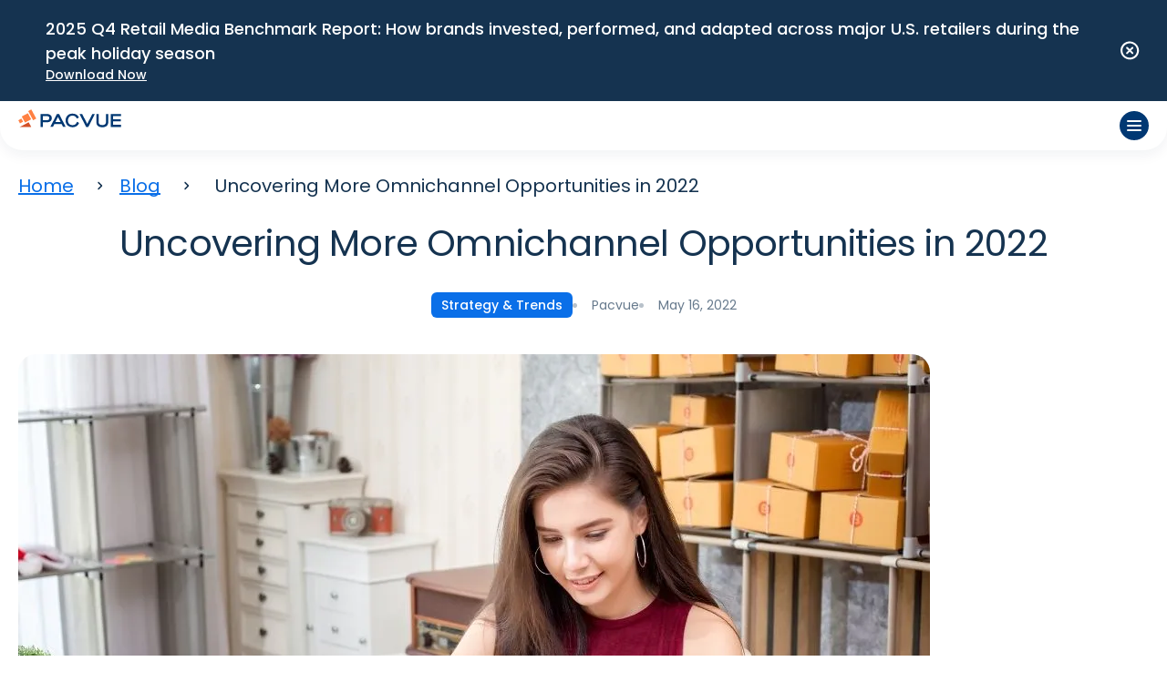

--- FILE ---
content_type: text/html; charset=UTF-8
request_url: https://pacvue.com/blog/uncovering-omnichannel-opportunities-2022/
body_size: 30448
content:
<!DOCTYPE html>
<html lang="en">
<head>

    
    <meta charset="UTF-8">

    <meta name="viewport" content="width=device-width, initial-scale=1, user-scalable=no">
    <link rel="apple-touch-icon" sizes="180x180" href="https://pacvue.com/app/themes/pacvue-theme/assets/images/favicon/apple-icon.png">
    <link rel="icon" type="image/png" sizes="32x32" href="https://pacvue.com/app/themes/pacvue-theme/assets/images/favicon/favicon-32x32.png">
    <link rel="icon" type="image/png" sizes="16x16" href="https://pacvue.com/app/themes/pacvue-theme/assets/images/favicon/favicon-16x16.png">
    <title>Uncovering More Omnichannel Opportunities in 2022</title>
    <script type="text/javascript" data-cookieconsent="ignore">
	window.dataLayer = window.dataLayer || [];

	function gtag() {
		dataLayer.push(arguments);
	}

	gtag("consent", "default", {
		ad_personalization: "denied",
		ad_storage: "denied",
		ad_user_data: "denied",
		analytics_storage: "denied",
		functionality_storage: "denied",
		personalization_storage: "denied",
		security_storage: "granted",
		wait_for_update: 500,
	});
	gtag("set", "ads_data_redaction", true);
	</script>
<script type="text/javascript"
		id="Cookiebot"
		src="https://consent.cookiebot.com/uc.js"
		data-implementation="wp"
		data-cbid="d5fcacce-3a85-422b-acbf-29b93f655759"
							data-blockingmode="auto"
	></script>
<meta name='robots' content='index, follow, max-image-preview:large, max-snippet:-1, max-video-preview:-1' />
    <!-- Start VWO Common Smartcode -->
    <script data-jetpack-boost="ignore" type='text/javascript'>
        var _vwo_clicks = 10;
    </script>
    <!-- End VWO Common Smartcode -->
        <!-- Start VWO Async SmartCode -->
    <link rel="preconnect" href="https://dev.visualwebsiteoptimizer.com" />
    <script data-jetpack-boost="ignore" type='text/javascript' id='vwoCode'>
        /* Fix: wp-rocket (application/ld+json) */
        window._vwo_code || (function () {
            var w=window,
            d=document;
            var account_id=1174021,
            version=2.2,
            settings_tolerance=2000,
            library_tolerance=2500,
            use_existing_jquery=false,
            platform='web',
            hide_element='body',
            hide_element_style='opacity:0 !important;filter:alpha(opacity=0) !important;background:none !important';
            /* DO NOT EDIT BELOW THIS LINE */
            if(f=!1,v=d.querySelector('#vwoCode'),cc={},-1<d.URL.indexOf('__vwo_disable__')||w._vwo_code)return;try{var e=JSON.parse(localStorage.getItem('_vwo_'+account_id+'_config'));cc=e&&'object'==typeof e?e:{}}catch(e){}function r(t){try{return decodeURIComponent(t)}catch(e){return t}}var s=function(){var e={combination:[],combinationChoose:[],split:[],exclude:[],uuid:null,consent:null,optOut:null},t=d.cookie||'';if(!t)return e;for(var n,i,o=/(?:^|;\s*)(?:(_vis_opt_exp_(\d+)_combi=([^;]*))|(_vis_opt_exp_(\d+)_combi_choose=([^;]*))|(_vis_opt_exp_(\d+)_split=([^:;]*))|(_vis_opt_exp_(\d+)_exclude=[^;]*)|(_vis_opt_out=([^;]*))|(_vwo_global_opt_out=[^;]*)|(_vwo_uuid=([^;]*))|(_vwo_consent=([^;]*)))/g;null!==(n=o.exec(t));)try{n[1]?e.combination.push({id:n[2],value:r(n[3])}):n[4]?e.combinationChoose.push({id:n[5],value:r(n[6])}):n[7]?e.split.push({id:n[8],value:r(n[9])}):n[10]?e.exclude.push({id:n[11]}):n[12]?e.optOut=r(n[13]):n[14]?e.optOut=!0:n[15]?e.uuid=r(n[16]):n[17]&&(i=r(n[18]),e.consent=i&&3<=i.length?i.substring(0,3):null)}catch(e){}return e}();function i(){var e=function(){if(w.VWO&&Array.isArray(w.VWO))for(var e=0;e<w.VWO.length;e++){var t=w.VWO[e];if(Array.isArray(t)&&('setVisitorId'===t[0]||'setSessionId'===t[0]))return!0}return!1}(),t='a='+account_id+'&u='+encodeURIComponent(w._vis_opt_url||d.URL)+'&vn='+version+'&ph=1'+('undefined'!=typeof platform?'&p='+platform:'')+'&st='+w.performance.now();e||((n=function(){var e,t=[],n={},i=w.VWO&&w.VWO.appliedCampaigns||{};for(e in i){var o=i[e]&&i[e].v;o&&(t.push(e+'-'+o+'-1'),n[e]=!0)}if(s&&s.combination)for(var r=0;r<s.combination.length;r++){var a=s.combination[r];n[a.id]||t.push(a.id+'-'+a.value)}return t.join('|')}())&&(t+='&c='+n),(n=function(){var e=[],t={};if(s&&s.combinationChoose)for(var n=0;n<s.combinationChoose.length;n++){var i=s.combinationChoose[n];e.push(i.id+'-'+i.value),t[i.id]=!0}if(s&&s.split)for(var o=0;o<s.split.length;o++)t[(i=s.split[o]).id]||e.push(i.id+'-'+i.value);return e.join('|')}())&&(t+='&cc='+n),(n=function(){var e={},t=[];if(w.VWO&&Array.isArray(w.VWO))for(var n=0;n<w.VWO.length;n++){var i=w.VWO[n];if(Array.isArray(i)&&'setVariation'===i[0]&&i[1]&&Array.isArray(i[1]))for(var o=0;o<i[1].length;o++){var r,a=i[1][o];a&&'object'==typeof a&&(r=a.e,a=a.v,r&&a&&(e[r]=a))}}for(r in e)t.push(r+'-'+e[r]);return t.join('|')}())&&(t+='&sv='+n)),s&&s.optOut&&(t+='&o='+s.optOut);var n=function(){var e=[],t={};if(s&&s.exclude)for(var n=0;n<s.exclude.length;n++){var i=s.exclude[n];t[i.id]||(e.push(i.id),t[i.id]=!0)}return e.join('|')}();return n&&(t+='&e='+n),s&&s.uuid&&(t+='&id='+s.uuid),s&&s.consent&&(t+='&consent='+s.consent),w.name&&-1<w.name.indexOf('_vis_preview')&&(t+='&pM=true'),w.VWO&&w.VWO.ed&&(t+='&ed='+w.VWO.ed),t}code={nonce:v&&v.nonce,use_existing_jquery:function(){return'undefined'!=typeof use_existing_jquery?use_existing_jquery:void 0},library_tolerance:function(){return'undefined'!=typeof library_tolerance?library_tolerance:void 0},settings_tolerance:function(){return cc.sT||settings_tolerance},hide_element_style:function(){return'{'+(cc.hES||hide_element_style)+'}'},hide_element:function(){return performance.getEntriesByName('first-contentful-paint')[0]?'':'string'==typeof cc.hE?cc.hE:hide_element},getVersion:function(){return version},finish:function(e){var t;f||(f=!0,(t=d.getElementById('_vis_opt_path_hides'))&&t.parentNode.removeChild(t),e&&((new Image).src='https://dev.visualwebsiteoptimizer.com/ee.gif?a='+account_id+e))},finished:function(){return f},addScript:function(e){var t=d.createElement('script');t.type='text/javascript',e.src?t.src=e.src:t.text=e.text,v&&t.setAttribute('nonce',v.nonce),d.getElementsByTagName('head')[0].appendChild(t)},load:function(e,t){t=t||{};var n=new XMLHttpRequest;n.open('GET',e,!0),n.withCredentials=!t.dSC,n.responseType=t.responseType||'text',n.onload=function(){if(t.onloadCb)return t.onloadCb(n,e);200===n.status?_vwo_code.addScript({text:n.responseText}):_vwo_code.finish('&e=loading_failure:'+e)},n.onerror=function(){if(t.onerrorCb)return t.onerrorCb(e);_vwo_code.finish('&e=loading_failure:'+e)},n.send()},init:function(){var e,t=this.settings_tolerance();w._vwo_settings_timer=setTimeout(function(){_vwo_code.finish()},t),'body'!==this.hide_element()?(n=d.createElement('style'),e=(t=this.hide_element())?t+this.hide_element_style():'',t=d.getElementsByTagName('head')[0],n.setAttribute('id','_vis_opt_path_hides'),v&&n.setAttribute('nonce',v.nonce),n.setAttribute('type','text/css'),n.styleSheet?n.styleSheet.cssText=e:n.appendChild(d.createTextNode(e)),t.appendChild(n)):(n=d.getElementsByTagName('head')[0],(e=d.createElement('div')).style.cssText='z-index: 2147483647 !important;position: fixed !important;left: 0 !important;top: 0 !important;width: 100% !important;height: 100% !important;background: white !important;',e.setAttribute('id','_vis_opt_path_hides'),e.classList.add('_vis_hide_layer'),n.parentNode.insertBefore(e,n.nextSibling));var n='https://dev.visualwebsiteoptimizer.com/j.php?'+i();-1!==w.location.search.indexOf('_vwo_xhr')?this.addScript({src:n}):this.load(n+'&x=true',{l:1})}};w._vwo_code=code;code.init();})();
    </script>
    <!-- End VWO Async SmartCode -->
    
	<!-- This site is optimized with the Yoast SEO Premium plugin v26.6 (Yoast SEO v26.6) - https://yoast.com/wordpress/plugins/seo/ -->
	<title>Uncovering More Omnichannel Opportunities in 2022 - Pacvue</title>
	<link rel="canonical" href="https://pacvue.com/blog/uncovering-omnichannel-opportunities-2022/" />
	<meta property="og:locale" content="en_US" />
	<meta property="og:type" content="article" />
	<meta property="og:title" content="Uncovering More Omnichannel Opportunities in 2022" />
	<meta property="og:description" content="In this article, we will highlight new retail media networks and key features launching in 2022 and beyond." />
	<meta property="og:url" content="https://pacvue.com/blog/uncovering-omnichannel-opportunities-2022/" />
	<meta property="og:site_name" content="Pacvue" />
	<meta property="article:publisher" content="https://www.facebook.com/pacvuecorp/" />
	<meta property="article:published_time" content="2022-05-16T00:00:00+00:00" />
	<meta property="article:modified_time" content="2024-01-31T20:20:36+00:00" />
	<meta property="og:image" content="https://pacvue.com/app/uploads/2024/01/uncovering-omnichannel-opportunities-2022.webp" />
	<meta property="og:image:width" content="1000" />
	<meta property="og:image:height" content="660" />
	<meta property="og:image:type" content="image/webp" />
	<meta name="author" content="Pacvue" />
	<meta name="twitter:card" content="summary_large_image" />
	<meta name="twitter:label1" content="Written by" />
	<meta name="twitter:data1" content="Pacvue" />
	<meta name="twitter:label2" content="Est. reading time" />
	<meta name="twitter:data2" content="3 minutes" />
	<script type="application/ld+json" class="yoast-schema-graph">{"@context":"https://schema.org","@graph":[{"@type":"Article","@id":"https://pacvue.com/blog/uncovering-omnichannel-opportunities-2022/#article","isPartOf":{"@id":"https://pacvue.com/blog/uncovering-omnichannel-opportunities-2022/"},"author":{"name":"Pacvue","@id":"https://pacvue.com/#/schema/person/03eaa5df0280a89232ed3bd032ec1223"},"headline":"Uncovering More Omnichannel Opportunities in 2022","datePublished":"2022-05-16T00:00:00+00:00","dateModified":"2024-01-31T20:20:36+00:00","mainEntityOfPage":{"@id":"https://pacvue.com/blog/uncovering-omnichannel-opportunities-2022/"},"wordCount":646,"publisher":{"@id":"https://pacvue.com/#organization"},"image":{"@id":"https://pacvue.com/blog/uncovering-omnichannel-opportunities-2022/#primaryimage"},"thumbnailUrl":"https://pacvue.com/app/uploads/2024/01/uncovering-omnichannel-opportunities-2022.webp","keywords":["Strategy &amp; Trends"],"articleSection":["Blog"],"inLanguage":"en-US"},{"@type":"WebPage","@id":"https://pacvue.com/blog/uncovering-omnichannel-opportunities-2022/","url":"https://pacvue.com/blog/uncovering-omnichannel-opportunities-2022/","name":"Uncovering More Omnichannel Opportunities in 2022 - Pacvue","isPartOf":{"@id":"https://pacvue.com/#website"},"primaryImageOfPage":{"@id":"https://pacvue.com/blog/uncovering-omnichannel-opportunities-2022/#primaryimage"},"image":{"@id":"https://pacvue.com/blog/uncovering-omnichannel-opportunities-2022/#primaryimage"},"thumbnailUrl":"https://pacvue.com/app/uploads/2024/01/uncovering-omnichannel-opportunities-2022.webp","datePublished":"2022-05-16T00:00:00+00:00","dateModified":"2024-01-31T20:20:36+00:00","breadcrumb":{"@id":"https://pacvue.com/blog/uncovering-omnichannel-opportunities-2022/#breadcrumb"},"inLanguage":"en-US","potentialAction":[{"@type":"ReadAction","target":["https://pacvue.com/blog/uncovering-omnichannel-opportunities-2022/"]}]},{"@type":"ImageObject","inLanguage":"en-US","@id":"https://pacvue.com/blog/uncovering-omnichannel-opportunities-2022/#primaryimage","url":"https://pacvue.com/app/uploads/2024/01/uncovering-omnichannel-opportunities-2022.webp","contentUrl":"https://pacvue.com/app/uploads/2024/01/uncovering-omnichannel-opportunities-2022.webp","width":1000,"height":660},{"@type":"BreadcrumbList","@id":"https://pacvue.com/blog/uncovering-omnichannel-opportunities-2022/#breadcrumb","itemListElement":[{"@type":"ListItem","position":1,"name":"Home","item":"https://pacvue.com/"},{"@type":"ListItem","position":2,"name":"Blog","item":"https://pacvue.com/blog/"},{"@type":"ListItem","position":3,"name":"Uncovering More Omnichannel Opportunities in 2022"}]},{"@type":"WebSite","@id":"https://pacvue.com/#website","url":"https://pacvue.com/","name":"Pacvue","description":"The Only Fully Integrated Commerce Operating System","publisher":{"@id":"https://pacvue.com/#organization"},"potentialAction":[{"@type":"SearchAction","target":{"@type":"EntryPoint","urlTemplate":"https://pacvue.com/?s={search_term_string}"},"query-input":{"@type":"PropertyValueSpecification","valueRequired":true,"valueName":"search_term_string"}}],"inLanguage":"en-US"},{"@type":"Organization","@id":"https://pacvue.com/#organization","name":"Pacvue","url":"https://pacvue.com/","logo":{"@type":"ImageObject","inLanguage":"en-US","@id":"https://pacvue.com/#/schema/logo/image/","url":"https://pacvue.com/app/uploads/2024/02/Pacvue-Logo.png","contentUrl":"https://pacvue.com/app/uploads/2024/02/Pacvue-Logo.png","width":6491,"height":2096,"caption":"Pacvue"},"image":{"@id":"https://pacvue.com/#/schema/logo/image/"},"sameAs":["https://www.facebook.com/pacvuecorp/","https://www.linkedin.com/company/pacvue/","https://www.youtube.com/@PacvueOfficial"]},{"@type":"Person","@id":"https://pacvue.com/#/schema/person/03eaa5df0280a89232ed3bd032ec1223","name":"Pacvue","image":{"@type":"ImageObject","inLanguage":"en-US","@id":"https://pacvue.com/#/schema/person/image/","url":"https://secure.gravatar.com/avatar/926a6de9df196476ff0650f2d137ee3bc2248ebc9f873c87ec32818ce6649be3?s=96&d=mm&r=g","contentUrl":"https://secure.gravatar.com/avatar/926a6de9df196476ff0650f2d137ee3bc2248ebc9f873c87ec32818ce6649be3?s=96&d=mm&r=g","caption":"Pacvue"},"description":"Pacvue is the only fully integrated Commerce Operating System that seamlessly unifies retail media, commerce management and advanced measurement to power growth across 100+ global marketplaces, including Amazon, Walmart, Target and Instacart. Fueled by industry-leading AI technology, real-time data and actionable insights, Pacvue’s first-to-market platform enables over 70,000 brands and agencies to maximize advertising performance, increase profitability, drive incrementality, capture market share and expand their reach throughout the commerce universe - all from a single mission control. As of 2025, Pacvue powers 12% of total retail media ad spend worldwide. Leveraging the combined strengths of Pacvue’s enterprise suite and Helium 10’s SMB solutions, Pacvue delivers the industry’s most comprehensive platform for businesses of all sizes.","sameAs":["https://www.linkedin.com/company/pacvue"],"url":"https://pacvue.com/author/pacvue/"}]}</script>
	<!-- / Yoast SEO Premium plugin. -->


<link rel='dns-prefetch' href='//pacvue.com' />
<link rel="alternate" type="application/rss+xml" title="Pacvue &raquo; Feed" href="https://pacvue.com/feed/" />
<link rel="alternate" type="application/rss+xml" title="Pacvue &raquo; Comments Feed" href="https://pacvue.com/comments/feed/" />
<link rel="alternate" type="application/rss+xml" title="Pacvue &raquo; Uncovering More Omnichannel Opportunities in 2022 Comments Feed" href="https://pacvue.com/blog/uncovering-omnichannel-opportunities-2022/feed/" />
<link rel="alternate" title="oEmbed (JSON)" type="application/json+oembed" href="https://pacvue.com/wp-json/oembed/1.0/embed?url=https%3A%2F%2Fpacvue.com%2Fblog%2Funcovering-omnichannel-opportunities-2022%2F" />
<link rel="alternate" title="oEmbed (XML)" type="text/xml+oembed" href="https://pacvue.com/wp-json/oembed/1.0/embed?url=https%3A%2F%2Fpacvue.com%2Fblog%2Funcovering-omnichannel-opportunities-2022%2F&#038;format=xml" />
<style id='wp-img-auto-sizes-contain-inline-css'>
img:is([sizes=auto i],[sizes^="auto," i]){contain-intrinsic-size:3000px 1500px}
/*# sourceURL=wp-img-auto-sizes-contain-inline-css */
</style>
<style id='wp-emoji-styles-inline-css'>

	img.wp-smiley, img.emoji {
		display: inline !important;
		border: none !important;
		box-shadow: none !important;
		height: 1em !important;
		width: 1em !important;
		margin: 0 0.07em !important;
		vertical-align: -0.1em !important;
		background: none !important;
		padding: 0 !important;
	}
/*# sourceURL=wp-emoji-styles-inline-css */
</style>
<style id='wp-block-library-inline-css'>
:root{--wp-block-synced-color:#7a00df;--wp-block-synced-color--rgb:122,0,223;--wp-bound-block-color:var(--wp-block-synced-color);--wp-editor-canvas-background:#ddd;--wp-admin-theme-color:#007cba;--wp-admin-theme-color--rgb:0,124,186;--wp-admin-theme-color-darker-10:#006ba1;--wp-admin-theme-color-darker-10--rgb:0,107,160.5;--wp-admin-theme-color-darker-20:#005a87;--wp-admin-theme-color-darker-20--rgb:0,90,135;--wp-admin-border-width-focus:2px}@media (min-resolution:192dpi){:root{--wp-admin-border-width-focus:1.5px}}.wp-element-button{cursor:pointer}:root .has-very-light-gray-background-color{background-color:#eee}:root .has-very-dark-gray-background-color{background-color:#313131}:root .has-very-light-gray-color{color:#eee}:root .has-very-dark-gray-color{color:#313131}:root .has-vivid-green-cyan-to-vivid-cyan-blue-gradient-background{background:linear-gradient(135deg,#00d084,#0693e3)}:root .has-purple-crush-gradient-background{background:linear-gradient(135deg,#34e2e4,#4721fb 50%,#ab1dfe)}:root .has-hazy-dawn-gradient-background{background:linear-gradient(135deg,#faaca8,#dad0ec)}:root .has-subdued-olive-gradient-background{background:linear-gradient(135deg,#fafae1,#67a671)}:root .has-atomic-cream-gradient-background{background:linear-gradient(135deg,#fdd79a,#004a59)}:root .has-nightshade-gradient-background{background:linear-gradient(135deg,#330968,#31cdcf)}:root .has-midnight-gradient-background{background:linear-gradient(135deg,#020381,#2874fc)}:root{--wp--preset--font-size--normal:16px;--wp--preset--font-size--huge:42px}.has-regular-font-size{font-size:1em}.has-larger-font-size{font-size:2.625em}.has-normal-font-size{font-size:var(--wp--preset--font-size--normal)}.has-huge-font-size{font-size:var(--wp--preset--font-size--huge)}.has-text-align-center{text-align:center}.has-text-align-left{text-align:left}.has-text-align-right{text-align:right}.has-fit-text{white-space:nowrap!important}#end-resizable-editor-section{display:none}.aligncenter{clear:both}.items-justified-left{justify-content:flex-start}.items-justified-center{justify-content:center}.items-justified-right{justify-content:flex-end}.items-justified-space-between{justify-content:space-between}.screen-reader-text{border:0;clip-path:inset(50%);height:1px;margin:-1px;overflow:hidden;padding:0;position:absolute;width:1px;word-wrap:normal!important}.screen-reader-text:focus{background-color:#ddd;clip-path:none;color:#444;display:block;font-size:1em;height:auto;left:5px;line-height:normal;padding:15px 23px 14px;text-decoration:none;top:5px;width:auto;z-index:100000}html :where(.has-border-color){border-style:solid}html :where([style*=border-top-color]){border-top-style:solid}html :where([style*=border-right-color]){border-right-style:solid}html :where([style*=border-bottom-color]){border-bottom-style:solid}html :where([style*=border-left-color]){border-left-style:solid}html :where([style*=border-width]){border-style:solid}html :where([style*=border-top-width]){border-top-style:solid}html :where([style*=border-right-width]){border-right-style:solid}html :where([style*=border-bottom-width]){border-bottom-style:solid}html :where([style*=border-left-width]){border-left-style:solid}html :where(img[class*=wp-image-]){height:auto;max-width:100%}:where(figure){margin:0 0 1em}html :where(.is-position-sticky){--wp-admin--admin-bar--position-offset:var(--wp-admin--admin-bar--height,0px)}@media screen and (max-width:600px){html :where(.is-position-sticky){--wp-admin--admin-bar--position-offset:0px}}

/*# sourceURL=wp-block-library-inline-css */
</style><style id='global-styles-inline-css'>
:root{--wp--preset--aspect-ratio--square: 1;--wp--preset--aspect-ratio--4-3: 4/3;--wp--preset--aspect-ratio--3-4: 3/4;--wp--preset--aspect-ratio--3-2: 3/2;--wp--preset--aspect-ratio--2-3: 2/3;--wp--preset--aspect-ratio--16-9: 16/9;--wp--preset--aspect-ratio--9-16: 9/16;--wp--preset--color--black: #000000;--wp--preset--color--cyan-bluish-gray: #abb8c3;--wp--preset--color--white: #ffffff;--wp--preset--color--pale-pink: #f78da7;--wp--preset--color--vivid-red: #cf2e2e;--wp--preset--color--luminous-vivid-orange: #ff6900;--wp--preset--color--luminous-vivid-amber: #fcb900;--wp--preset--color--light-green-cyan: #7bdcb5;--wp--preset--color--vivid-green-cyan: #00d084;--wp--preset--color--pale-cyan-blue: #8ed1fc;--wp--preset--color--vivid-cyan-blue: #0693e3;--wp--preset--color--vivid-purple: #9b51e0;--wp--preset--color--blue: #00308E;--wp--preset--color--violet: #8C01CB;--wp--preset--color--text: #575757;--wp--preset--gradient--vivid-cyan-blue-to-vivid-purple: linear-gradient(135deg,rgb(6,147,227) 0%,rgb(155,81,224) 100%);--wp--preset--gradient--light-green-cyan-to-vivid-green-cyan: linear-gradient(135deg,rgb(122,220,180) 0%,rgb(0,208,130) 100%);--wp--preset--gradient--luminous-vivid-amber-to-luminous-vivid-orange: linear-gradient(135deg,rgb(252,185,0) 0%,rgb(255,105,0) 100%);--wp--preset--gradient--luminous-vivid-orange-to-vivid-red: linear-gradient(135deg,rgb(255,105,0) 0%,rgb(207,46,46) 100%);--wp--preset--gradient--very-light-gray-to-cyan-bluish-gray: linear-gradient(135deg,rgb(238,238,238) 0%,rgb(169,184,195) 100%);--wp--preset--gradient--cool-to-warm-spectrum: linear-gradient(135deg,rgb(74,234,220) 0%,rgb(151,120,209) 20%,rgb(207,42,186) 40%,rgb(238,44,130) 60%,rgb(251,105,98) 80%,rgb(254,248,76) 100%);--wp--preset--gradient--blush-light-purple: linear-gradient(135deg,rgb(255,206,236) 0%,rgb(152,150,240) 100%);--wp--preset--gradient--blush-bordeaux: linear-gradient(135deg,rgb(254,205,165) 0%,rgb(254,45,45) 50%,rgb(107,0,62) 100%);--wp--preset--gradient--luminous-dusk: linear-gradient(135deg,rgb(255,203,112) 0%,rgb(199,81,192) 50%,rgb(65,88,208) 100%);--wp--preset--gradient--pale-ocean: linear-gradient(135deg,rgb(255,245,203) 0%,rgb(182,227,212) 50%,rgb(51,167,181) 100%);--wp--preset--gradient--electric-grass: linear-gradient(135deg,rgb(202,248,128) 0%,rgb(113,206,126) 100%);--wp--preset--gradient--midnight: linear-gradient(135deg,rgb(2,3,129) 0%,rgb(40,116,252) 100%);--wp--preset--font-size--small: clamp(16px, 1rem + ((1vw - 3.2px) * 0.488), 20px);--wp--preset--font-size--medium: clamp(26px, 1.625rem + ((1vw - 3.2px) * 3.415), 54px);--wp--preset--font-size--large: clamp(22.041px, 1.378rem + ((1vw - 3.2px) * 1.702), 36px);--wp--preset--font-size--x-large: clamp(25.014px, 1.563rem + ((1vw - 3.2px) * 2.071), 42px);--wp--preset--font-size--minimum: clamp(12px, 0.75rem + ((1vw - 3.2px) * 0.488), 16px);--wp--preset--font-size--big: clamp(30px, 1.875rem + ((1vw - 3.2px) * 3.659), 60px);--wp--preset--font-family--poppins: "Poppins", sans-serif;--wp--preset--font-family--roc-grotesk: "Roc Grotesk", sans-serif;--wp--preset--font-family--system-font: -apple-system,BlinkMacSystemFont,"Segoe UI",Roboto,Oxygen-Sans,Ubuntu,Cantarell,"Helvetica Neue",sans-serif;--wp--preset--spacing--20: 0.44rem;--wp--preset--spacing--30: 0.67rem;--wp--preset--spacing--40: 1rem;--wp--preset--spacing--50: 1.5rem;--wp--preset--spacing--60: 2.25rem;--wp--preset--spacing--70: 3.38rem;--wp--preset--spacing--80: 5.06rem;--wp--preset--shadow--natural: 6px 6px 9px rgba(0, 0, 0, 0.2);--wp--preset--shadow--deep: 12px 12px 50px rgba(0, 0, 0, 0.4);--wp--preset--shadow--sharp: 6px 6px 0px rgba(0, 0, 0, 0.2);--wp--preset--shadow--outlined: 6px 6px 0px -3px rgb(255, 255, 255), 6px 6px rgb(0, 0, 0);--wp--preset--shadow--crisp: 6px 6px 0px rgb(0, 0, 0);}:root { --wp--style--global--content-size: 1140px;--wp--style--global--wide-size: 1140px; }:where(body) { margin: 0; }.wp-site-blocks { padding-top: var(--wp--style--root--padding-top); padding-bottom: var(--wp--style--root--padding-bottom); }.has-global-padding { padding-right: var(--wp--style--root--padding-right); padding-left: var(--wp--style--root--padding-left); }.has-global-padding > .alignfull { margin-right: calc(var(--wp--style--root--padding-right) * -1); margin-left: calc(var(--wp--style--root--padding-left) * -1); }.has-global-padding :where(:not(.alignfull.is-layout-flow) > .has-global-padding:not(.wp-block-block, .alignfull)) { padding-right: 0; padding-left: 0; }.has-global-padding :where(:not(.alignfull.is-layout-flow) > .has-global-padding:not(.wp-block-block, .alignfull)) > .alignfull { margin-left: 0; margin-right: 0; }.wp-site-blocks > .alignleft { float: left; margin-right: 2em; }.wp-site-blocks > .alignright { float: right; margin-left: 2em; }.wp-site-blocks > .aligncenter { justify-content: center; margin-left: auto; margin-right: auto; }:where(.wp-site-blocks) > * { margin-block-start: 30px; margin-block-end: 0; }:where(.wp-site-blocks) > :first-child { margin-block-start: 0; }:where(.wp-site-blocks) > :last-child { margin-block-end: 0; }:root { --wp--style--block-gap: 30px; }:root :where(.is-layout-flow) > :first-child{margin-block-start: 0;}:root :where(.is-layout-flow) > :last-child{margin-block-end: 0;}:root :where(.is-layout-flow) > *{margin-block-start: 30px;margin-block-end: 0;}:root :where(.is-layout-constrained) > :first-child{margin-block-start: 0;}:root :where(.is-layout-constrained) > :last-child{margin-block-end: 0;}:root :where(.is-layout-constrained) > *{margin-block-start: 30px;margin-block-end: 0;}:root :where(.is-layout-flex){gap: 30px;}:root :where(.is-layout-grid){gap: 30px;}.is-layout-flow > .alignleft{float: left;margin-inline-start: 0;margin-inline-end: 2em;}.is-layout-flow > .alignright{float: right;margin-inline-start: 2em;margin-inline-end: 0;}.is-layout-flow > .aligncenter{margin-left: auto !important;margin-right: auto !important;}.is-layout-constrained > .alignleft{float: left;margin-inline-start: 0;margin-inline-end: 2em;}.is-layout-constrained > .alignright{float: right;margin-inline-start: 2em;margin-inline-end: 0;}.is-layout-constrained > .aligncenter{margin-left: auto !important;margin-right: auto !important;}.is-layout-constrained > :where(:not(.alignleft):not(.alignright):not(.alignfull)){max-width: var(--wp--style--global--content-size);margin-left: auto !important;margin-right: auto !important;}.is-layout-constrained > .alignwide{max-width: var(--wp--style--global--wide-size);}body .is-layout-flex{display: flex;}.is-layout-flex{flex-wrap: wrap;align-items: center;}.is-layout-flex > :is(*, div){margin: 0;}body .is-layout-grid{display: grid;}.is-layout-grid > :is(*, div){margin: 0;}body{font-family: var(--wp--preset--font-family--poppins);font-size: var(--wp--preset--font-size--small );line-height: 1.5;--wp--style--root--padding-top: 0px;--wp--style--root--padding-right: 0px;--wp--style--root--padding-bottom: 0px;--wp--style--root--padding-left: 0px;}a:where(:not(.wp-element-button)){text-decoration: underline;}:root :where(.wp-element-button, .wp-block-button__link){background-color: #32373c;border-width: 0;color: #fff;font-family: inherit;font-size: inherit;font-style: inherit;font-weight: inherit;letter-spacing: inherit;line-height: inherit;padding-top: calc(0.667em + 2px);padding-right: calc(1.333em + 2px);padding-bottom: calc(0.667em + 2px);padding-left: calc(1.333em + 2px);text-decoration: none;text-transform: inherit;}.has-black-color{color: var(--wp--preset--color--black) !important;}.has-cyan-bluish-gray-color{color: var(--wp--preset--color--cyan-bluish-gray) !important;}.has-white-color{color: var(--wp--preset--color--white) !important;}.has-pale-pink-color{color: var(--wp--preset--color--pale-pink) !important;}.has-vivid-red-color{color: var(--wp--preset--color--vivid-red) !important;}.has-luminous-vivid-orange-color{color: var(--wp--preset--color--luminous-vivid-orange) !important;}.has-luminous-vivid-amber-color{color: var(--wp--preset--color--luminous-vivid-amber) !important;}.has-light-green-cyan-color{color: var(--wp--preset--color--light-green-cyan) !important;}.has-vivid-green-cyan-color{color: var(--wp--preset--color--vivid-green-cyan) !important;}.has-pale-cyan-blue-color{color: var(--wp--preset--color--pale-cyan-blue) !important;}.has-vivid-cyan-blue-color{color: var(--wp--preset--color--vivid-cyan-blue) !important;}.has-vivid-purple-color{color: var(--wp--preset--color--vivid-purple) !important;}.has-blue-color{color: var(--wp--preset--color--blue) !important;}.has-violet-color{color: var(--wp--preset--color--violet) !important;}.has-text-color{color: var(--wp--preset--color--text) !important;}.has-black-background-color{background-color: var(--wp--preset--color--black) !important;}.has-cyan-bluish-gray-background-color{background-color: var(--wp--preset--color--cyan-bluish-gray) !important;}.has-white-background-color{background-color: var(--wp--preset--color--white) !important;}.has-pale-pink-background-color{background-color: var(--wp--preset--color--pale-pink) !important;}.has-vivid-red-background-color{background-color: var(--wp--preset--color--vivid-red) !important;}.has-luminous-vivid-orange-background-color{background-color: var(--wp--preset--color--luminous-vivid-orange) !important;}.has-luminous-vivid-amber-background-color{background-color: var(--wp--preset--color--luminous-vivid-amber) !important;}.has-light-green-cyan-background-color{background-color: var(--wp--preset--color--light-green-cyan) !important;}.has-vivid-green-cyan-background-color{background-color: var(--wp--preset--color--vivid-green-cyan) !important;}.has-pale-cyan-blue-background-color{background-color: var(--wp--preset--color--pale-cyan-blue) !important;}.has-vivid-cyan-blue-background-color{background-color: var(--wp--preset--color--vivid-cyan-blue) !important;}.has-vivid-purple-background-color{background-color: var(--wp--preset--color--vivid-purple) !important;}.has-blue-background-color{background-color: var(--wp--preset--color--blue) !important;}.has-violet-background-color{background-color: var(--wp--preset--color--violet) !important;}.has-text-background-color{background-color: var(--wp--preset--color--text) !important;}.has-black-border-color{border-color: var(--wp--preset--color--black) !important;}.has-cyan-bluish-gray-border-color{border-color: var(--wp--preset--color--cyan-bluish-gray) !important;}.has-white-border-color{border-color: var(--wp--preset--color--white) !important;}.has-pale-pink-border-color{border-color: var(--wp--preset--color--pale-pink) !important;}.has-vivid-red-border-color{border-color: var(--wp--preset--color--vivid-red) !important;}.has-luminous-vivid-orange-border-color{border-color: var(--wp--preset--color--luminous-vivid-orange) !important;}.has-luminous-vivid-amber-border-color{border-color: var(--wp--preset--color--luminous-vivid-amber) !important;}.has-light-green-cyan-border-color{border-color: var(--wp--preset--color--light-green-cyan) !important;}.has-vivid-green-cyan-border-color{border-color: var(--wp--preset--color--vivid-green-cyan) !important;}.has-pale-cyan-blue-border-color{border-color: var(--wp--preset--color--pale-cyan-blue) !important;}.has-vivid-cyan-blue-border-color{border-color: var(--wp--preset--color--vivid-cyan-blue) !important;}.has-vivid-purple-border-color{border-color: var(--wp--preset--color--vivid-purple) !important;}.has-blue-border-color{border-color: var(--wp--preset--color--blue) !important;}.has-violet-border-color{border-color: var(--wp--preset--color--violet) !important;}.has-text-border-color{border-color: var(--wp--preset--color--text) !important;}.has-vivid-cyan-blue-to-vivid-purple-gradient-background{background: var(--wp--preset--gradient--vivid-cyan-blue-to-vivid-purple) !important;}.has-light-green-cyan-to-vivid-green-cyan-gradient-background{background: var(--wp--preset--gradient--light-green-cyan-to-vivid-green-cyan) !important;}.has-luminous-vivid-amber-to-luminous-vivid-orange-gradient-background{background: var(--wp--preset--gradient--luminous-vivid-amber-to-luminous-vivid-orange) !important;}.has-luminous-vivid-orange-to-vivid-red-gradient-background{background: var(--wp--preset--gradient--luminous-vivid-orange-to-vivid-red) !important;}.has-very-light-gray-to-cyan-bluish-gray-gradient-background{background: var(--wp--preset--gradient--very-light-gray-to-cyan-bluish-gray) !important;}.has-cool-to-warm-spectrum-gradient-background{background: var(--wp--preset--gradient--cool-to-warm-spectrum) !important;}.has-blush-light-purple-gradient-background{background: var(--wp--preset--gradient--blush-light-purple) !important;}.has-blush-bordeaux-gradient-background{background: var(--wp--preset--gradient--blush-bordeaux) !important;}.has-luminous-dusk-gradient-background{background: var(--wp--preset--gradient--luminous-dusk) !important;}.has-pale-ocean-gradient-background{background: var(--wp--preset--gradient--pale-ocean) !important;}.has-electric-grass-gradient-background{background: var(--wp--preset--gradient--electric-grass) !important;}.has-midnight-gradient-background{background: var(--wp--preset--gradient--midnight) !important;}.has-small-font-size{font-size: var(--wp--preset--font-size--small) !important;}.has-medium-font-size{font-size: var(--wp--preset--font-size--medium) !important;}.has-large-font-size{font-size: var(--wp--preset--font-size--large) !important;}.has-x-large-font-size{font-size: var(--wp--preset--font-size--x-large) !important;}.has-minimum-font-size{font-size: var(--wp--preset--font-size--minimum) !important;}.has-big-font-size{font-size: var(--wp--preset--font-size--big) !important;}.has-poppins-font-family{font-family: var(--wp--preset--font-family--poppins) !important;}.has-roc-grotesk-font-family{font-family: var(--wp--preset--font-family--roc-grotesk) !important;}.has-system-font-font-family{font-family: var(--wp--preset--font-family--system-font) !important;}
/*# sourceURL=global-styles-inline-css */
</style>

<link rel='stylesheet' id='weglot-css-css' href='https://pacvue.com/app/plugins/weglot/dist/css/front-css.css?ver=5.2' media='all' />
<link rel='stylesheet' id='new-flag-css-css' href='https://pacvue.com/app/plugins/weglot/dist/css/new-flags.css?ver=5.2' media='all' />
<style id='custom-flag-handle-inline-css'>
.weglot-flags.flag-0.wg-en>a:before,.weglot-flags.flag-0.wg-en>span:before {background-image: url(https://cdn.weglot.com/flags/rectangle_mat/us.svg); }.weglot-flags.flag-1.wg-en>a:before,.weglot-flags.flag-1.wg-en>span:before {background-image: url(https://cdn.weglot.com/flags/shiny/us.svg); }.weglot-flags.flag-2.wg-en>a:before,.weglot-flags.flag-2.wg-en>span:before {background-image: url(https://cdn.weglot.com/flags/square/us.svg); }.weglot-flags.flag-3.wg-en>a:before,.weglot-flags.flag-3.wg-en>span:before {background-image: url(https://cdn.weglot.com/flags/circle/us.svg); }
/*# sourceURL=custom-flag-handle-inline-css */
</style>
<link rel='stylesheet' id='theme-style-css' href='https://pacvue.com/app/themes/pacvue-theme/dist/css/theme-styles.min.css?ver=1765380987' media='all' />
<link rel='stylesheet' id='pacvue-admin-styles-css' href='https://pacvue.com/app/themes/pacvue-theme/dist/css/admin.min.css?ver=1765380987' media='all' />
<link rel='stylesheet' id='lp-blocks-css-css' href='https://pacvue.com/app/themes/pacvue-theme/dist/css/lp-blocks.min.css?ver=1765380987' media='all' />
<script src="https://pacvue.com/wp/wp-includes/js/jquery/jquery.min.js?ver=3.7.1" id="jquery-core-js"></script>
<script src="https://pacvue.com/wp/wp-includes/js/jquery/jquery-migrate.min.js?ver=3.4.1" id="jquery-migrate-js"></script>
<script async src="https://pacvue.com/app/plugins/weglot/dist/front-js.js?ver=5.2" id="wp-weglot-js-js"></script>
<script async src="https://pacvue.com/app/themes/pacvue-theme/dist/js/header.min.js?ver=1765380987" id="theme-header-js"></script>
<script src="https://pacvue.com/app/themes/pacvue-theme/libraries/jquery/jquery.min.js?ver=6.9" id="jquery-js-js"></script>
<link rel="https://api.w.org/" href="https://pacvue.com/wp-json/" /><link rel="alternate" title="JSON" type="application/json" href="https://pacvue.com/wp-json/wp/v2/posts/519" /><link rel="EditURI" type="application/rsd+xml" title="RSD" href="https://pacvue.com/wp/xmlrpc.php?rsd" />
<meta name="generator" content="WordPress 6.9" />
<link rel='shortlink' href='https://pacvue.com/?p=519' />

		<!-- Google Tag Manager -->
		<script>!function(){"use strict";function l(e){for(var t=e,r=0,n=document.cookie.split(";");r<n.length;r++){var o=n[r].split("=");if(o[0].trim()===t)return o[1]}}function s(e){return localStorage.getItem(e)}function u(e){return window[e]}function A(e,t){e=document.querySelector(e);return t?null==e?void 0:e.getAttribute(t):null==e?void 0:e.textContent}var e=window,t=document,r="script",n="dataLayer",o="https://a.pacvue.com",a="",i="1ejnicrrh",c="hgg1UEX=aWQ9R1RNLTVaQ0hTVlM%3D&amp;page=2",g="cookie",v="_sbp",E="",d=!1;try{var d=!!g&&(m=navigator.userAgent,!!(m=new RegExp("Version/([0-9._]+)(.*Mobile)?.*Safari.*").exec(m)))&&16.4<=parseFloat(m[1]),f="stapeUserId"===g,I=d&&!f?function(e,t,r){void 0===t&&(t="");var n={cookie:l,localStorage:s,jsVariable:u,cssSelector:A},t=Array.isArray(t)?t:[t];if(e&&n[e])for(var o=n[e],a=0,i=t;a<i.length;a++){var c=i[a],c=r?o(c,r):o(c);if(c)return c}else console.warn("invalid uid source",e)}(g,v,E):void 0;d=d&&(!!I||f)}catch(e){console.error(e)}var m=e,g=(m[n]=m[n]||[],m[n].push({"gtm.start":(new Date).getTime(),event:"gtm.js"}),t.getElementsByTagName(r)[0]),v=I?"&bi="+encodeURIComponent(I):"",E=t.createElement(r),f=(d&&(i=8<i.length?i.replace(/([a-z]{8}$)/,"kp$1"):"kp"+i),!d&&a?a:o);E.async=!0,E.src=f+"/"+i+".js?"+c+v,null!=(e=g.parentNode)&&e.insertBefore(E,g)}();</script>
		<!-- End Google Tag Manager -->
		
<link rel="alternate" href="https://pacvue.com/blog/uncovering-omnichannel-opportunities-2022/" hreflang="en"/>
<link rel="alternate" href="https://pacvue.com/fr/blog/uncovering-omnichannel-opportunities-2022/" hreflang="fr"/>
<link rel="alternate" href="https://pacvue.com/de/blog/uncovering-omnichannel-opportunities-2022/" hreflang="de"/>
<link rel="alternate" href="https://pacvue.com/it/blog/uncovering-omnichannel-opportunities-2022/" hreflang="it"/>
<link rel="alternate" href="https://pacvue.com/es/blog/uncovering-omnichannel-opportunities-2022/" hreflang="es"/>
<link rel="alternate" href="https://pacvue.com/ja/blog/uncovering-omnichannel-opportunities-2022/" hreflang="ja"/>
<script type="application/json" id="weglot-data">{"website":"https:\/\/pacvue.com\/","uid":"f29fff27dc","project_slug":"pacvue","language_from":"en","language_from_custom_flag":"us","language_from_custom_name":null,"excluded_paths":[],"excluded_blocks":[],"custom_settings":{"button_style":{"is_dropdown":true,"with_flags":true,"flag_type":"circle","with_name":true,"full_name":true,"custom_css":""},"wp_user_version":"4.2.6","translate_email":false,"translate_search":false,"translate_amp":false,"switchers":[{"templates":{"name":"default","hash":"095ffb8d22f66be52959023fa4eeb71a05f20f73"},"location":[],"style":{"with_flags":true,"flag_type":"circle","with_name":true,"full_name":true,"is_dropdown":true}}]},"pending_translation_enabled":false,"curl_ssl_check_enabled":true,"languages":[{"language_to":"fr","custom_code":null,"custom_name":null,"custom_local_name":null,"provider":null,"enabled":true,"automatic_translation_enabled":true,"deleted_at":null,"connect_host_destination":null,"custom_flag":null},{"language_to":"de","custom_code":null,"custom_name":null,"custom_local_name":null,"provider":null,"enabled":true,"automatic_translation_enabled":true,"deleted_at":null,"connect_host_destination":null,"custom_flag":null},{"language_to":"it","custom_code":null,"custom_name":null,"custom_local_name":null,"provider":null,"enabled":true,"automatic_translation_enabled":true,"deleted_at":null,"connect_host_destination":null,"custom_flag":null},{"language_to":"es","custom_code":null,"custom_name":null,"custom_local_name":null,"provider":null,"enabled":true,"automatic_translation_enabled":true,"deleted_at":null,"connect_host_destination":null,"custom_flag":null},{"language_to":"ja","custom_code":null,"custom_name":null,"custom_local_name":null,"provider":null,"enabled":true,"automatic_translation_enabled":true,"deleted_at":null,"connect_host_destination":null,"custom_flag":null}],"organization_slug":"w-35e9f3ff52","current_language":"en","switcher_links":{"en":"https:\/\/pacvue.com\/blog\/uncovering-omnichannel-opportunities-2022\/","fr":"https:\/\/pacvue.com\/fr\/blog\/uncovering-omnichannel-opportunities-2022\/","de":"https:\/\/pacvue.com\/de\/blog\/uncovering-omnichannel-opportunities-2022\/","it":"https:\/\/pacvue.com\/it\/blog\/uncovering-omnichannel-opportunities-2022\/","es":"https:\/\/pacvue.com\/es\/blog\/uncovering-omnichannel-opportunities-2022\/","ja":"https:\/\/pacvue.com\/ja\/blog\/uncovering-omnichannel-opportunities-2022\/"},"original_path":"\/blog\/uncovering-omnichannel-opportunities-2022\/"}</script><link rel="pingback" href="https://pacvue.com/wp/xmlrpc.php">		<style>
			.algolia-search-highlight {
				background-color: #fffbcc;
				border-radius: 2px;
				font-style: normal;
			}
		</style>
		<style class='wp-fonts-local'>
@font-face{font-family:Poppins;font-style:normal;font-weight:200;font-display:fallback;src:url('https://pacvue.com/app/themes/pacvue-theme/assets/fonts/Poppins-ExtraLight.ttf') format('truetype');font-stretch:normal;}
@font-face{font-family:Poppins;font-style:normal;font-weight:300;font-display:fallback;src:url('https://pacvue.com/app/themes/pacvue-theme/assets/fonts/Poppins-Light.ttf') format('truetype');font-stretch:normal;}
@font-face{font-family:Poppins;font-style:normal;font-weight:400;font-display:fallback;src:url('https://pacvue.com/app/themes/pacvue-theme/assets/fonts/Poppins-Regular.ttf') format('truetype');font-stretch:normal;}
@font-face{font-family:Poppins;font-style:normal;font-weight:500;font-display:fallback;src:url('https://pacvue.com/app/themes/pacvue-theme/assets/fonts/Poppins-Medium.ttf') format('truetype');font-stretch:normal;}
@font-face{font-family:Poppins;font-style:normal;font-weight:600;font-display:fallback;src:url('https://pacvue.com/app/themes/pacvue-theme/assets/fonts/Poppins-SemiBold.ttf') format('truetype');font-stretch:normal;}
@font-face{font-family:"Roc Grotesk";font-style:normal;font-weight:200;font-display:fallback;src:url('https://pacvue.com/app/themes/pacvue-theme/assets/fonts/fonnts.com-Roc_Grotesk_Thin.woff2') format('woff2');font-stretch:normal;}
@font-face{font-family:"Roc Grotesk";font-style:normal;font-weight:300;font-display:fallback;src:url('https://pacvue.com/app/themes/pacvue-theme/assets/fonts/fonnts.com-Roc_Grotesk_Light.woff2') format('woff2');font-stretch:normal;}
@font-face{font-family:"Roc Grotesk";font-style:normal;font-weight:400;font-display:fallback;src:url('https://pacvue.com/app/themes/pacvue-theme/assets/fonts/fonnts.com-Roc_Grotesk_Regular.woff2') format('woff2');font-stretch:normal;}
@font-face{font-family:"Roc Grotesk";font-style:normal;font-weight:500;font-display:fallback;src:url('https://pacvue.com/app/themes/pacvue-theme/assets/fonts/fonnts.com-Roc_Grotesk_Medium.woff2') format('woff2');font-stretch:normal;}
</style>
		<style id="wp-custom-css">
			@media (min-width: 1280px) {
    .pacvue_block__results__result.multi {
        max-width: unset;
    }
}
.pacvue-button-blue {
	padding: 12px 24px !important;
    border-radius: 30px !important;
    color: #fff !important;
    background-color: #0d6efd !important;
    border-color: #0d6efd !important;
    font-weight: 700 !important;
}

.pacvue-button-navy {
	padding: 12px 24px !important;
    border-radius: 30px !important;
    color: #fff !important;
    background: rgb(0 56 115 / 100%) !important;
    border-color: rgb(0 56 115 / 100%) !important;
    font-weight: 700 !important;
    transition: all .5s, color .5s, box-shadow .5s, -webkit-box-shadow .5s !important;
}

.pacvue-button-navy:hover {
	background-color: rgb(0 56 115 / 85%) !important;
    border-color: rgb(0 56 115 / 85%) !important;
}

/* Extra Small Sizes */
.fs_8 { 
    font-size: 8px !important; 
}

.fs_9 { 
    font-size: 9px !important; 
}

.fs_10 { 
    font-size: 10px !important; 
}

.fs_11 { 
    font-size: 11px !important; 
}

.fs_12 { 
    font-size: 12px !important; 
}

/* Small Sizes */
.fs_13 { 
    font-size: 13px !important; 
}

.fs_14 { 
    font-size: 14px !important; 
}

.fs_15 { 
    font-size: 15px !important; 
}

.fs_16 { 
    font-size: 16px !important; 
}

/* Medium Sizes */
.fs_18 { 
    font-size: 18px !important; 
}

.fs_20 { 
    font-size: 20px !important; 
}

.fs_22 { 
    font-size: 22px !important; 
}

.fs_24 { 
    font-size: 24px !important; 
}

/* Large Sizes */
.fs_28 { 
    font-size: 28px !important; 
}

.fs_32 { 
    font-size: 32px !important; 
}

.fs_36 { 
    font-size: 36px !important; 
}

.fs_40 { 
    font-size: 40px !important; 
}

/* Extra Large Sizes */
.fs_48 { 
    font-size: 48px !important; 
}

.fs_56 { 
    font-size: 56px !important; 
}

.fs_64 { 
    font-size: 64px !important; 
}

.fs_72 { 
    font-size: 72px !important; 
}

.subscribe-block .hs-error-msg {
	color: yellow;
}


.scroll-story-text.active a,
.scroll-story-text.active a:hover,
.scroll-story-text.active a:focus,
.scroll-story-text.active a:visited,
.scroll-story-text.active a:active {
	color: #0a6fe8 !important;
	text-decoration: none !important;
    font-weight: 700 !important;
}

.no-list.hs-error-msgs.inputs-list {
	display: none;
}

.form-columns-1 .hs-dependent-field {
  width: 100% !important;
}

.hs-dependent-field > .hs-form-field:not(:first-child) {
  margin-top: 16px !important;
}

.pac-2025-q3-case-study-previews__tabs_desktop__tab,
.pac-2025-q3-case-study-previews__tabs_mobile__tab {
	max-width: 108px;
	  display: flex;
    justify-content: center;
    align-items: center;
}

.pac-2025-q3-case-study-previews__tabs_desktop__tab
.pac-2025-q3-case-study-previews__tabs_mobile__tab {
	max-width: 108px;
}

.pac-2025-q3-case-study-previews .swiper-wrapper {
	align-items: center;
}

.pacvue-block__report-slider-tab.btn {
    background: #0a6fe8;
    color: #fff;
    font-weight: bold;
    padding: 8px 16px;
    font-size: 14px;
    border-radius: 20px;
    margin-right: 10px;
}

.pacvue-block__report-slider-tab.btn.active {
    color: #153350;
    background: #fff;
}		</style>
		



    <!--  preload fonts internally START  -->

    <!--  preload main font  -->
    <link rel="preload" href="https://pacvue.com/app/themes/pacvue-theme/assets/fonts/helveticaneueltpro-bd-webfont.woff2" as="font" type="font/woff2" crossorigin>
    <link rel="preload" href="https://pacvue.com/app/themes/pacvue-theme/assets/fonts/helveticaneueltpro-md-webfont.woff2" as="font" type="font/woff2" crossorigin>
    <link rel="preload" href="https://pacvue.com/app/themes/pacvue-theme/assets/fonts/helveticaneueltpro-roman-webfont.woff2" as="font" type="font/woff2" crossorigin>
    <style>
        @font-face {
            font-family: 'Helvetica_Neue';
            src: url('https://pacvue.com/app/themes/pacvue-theme/assets/fonts/helveticaneueltpro-bd-webfont.woff2') format('woff2'),
            url('https://pacvue.com/app/themes/pacvue-theme/assets/fonts/helveticaneueltpro-bd-webfont.woff') format('woff');
            font-weight: 700;
            font-style: normal;
            font-display: swap;
            descent-override: 30%;
            ascent-override: 100%;
        }

        @font-face {
            font-family: 'Helvetica_Neue';
            src: url('https://pacvue.com/app/themes/pacvue-theme/assets/fonts/helveticaneueltpro-md-webfont.woff2') format('woff2'),
            url('https://pacvue.com/app/themes/pacvue-theme/assets/fonts/helveticaneueltpro-md-webfont.woff') format('woff');
            font-weight: 500;
            font-style: normal;
            font-display: swap;
            descent-override: 30%;
            ascent-override: 100%;
        }

        @font-face {
            font-family: 'Helvetica_Neue';
            src: url('https://pacvue.com/app/themes/pacvue-theme/assets/fonts/helveticaneueltpro-roman-webfont.woff2') format('woff2'),
            url('https://pacvue.com/app/themes/pacvue-theme/assets/fonts/helveticaneueltpro-roman-webfont.woff') format('woff');
            font-weight: normal;
            font-style: normal;
            font-display: swap;
            descent-override: 30%;
            ascent-override: 100%;
        }
    </style>


    <!--  preload pathway and mulish  -->
    
    <!--  preload fonts internally END  -->

    <!--  Inline Above-the-Fold CSS  -->
    <style>
        /* reset.css */
        body,button,figure,h1,h2,h3,h4,h5,h6,input,ol,optgroup,p,select,textarea,ul{margin:0}button,hr,input{overflow:visible}fieldset,legend,ol,ul{padding:0}progress,sub,sup{vertical-align:baseline}img,legend{max-width:100%}:focus,:hover,a{outline:0}.entry-content>a:not(.custom-link):not(.button):hover,a{text-decoration:none}*,:after,:before{-webkit-box-sizing:border-box;box-sizing:border-box}html{min-height:100%;-ms-text-size-adjust:100%;-webkit-text-size-adjust:100%}body{height:100%;min-width:320px}li{list-style:none}details,figcaption,figure,main,menu{display:block}hr{-webkit-box-sizing:content-box;box-sizing:content-box;height:0}code,kbd,pre,samp{font-family:monospace,monospace;font-size:1em}abbr[title]{text-decoration:underline;-webkit-text-decoration:underline dotted;text-decoration:underline dotted}b,strong{font-weight:700}em,i{font-style:italic}small{font-size:80%}sub,sup{font-size:75%;line-height:0;position:relative}sub{bottom:-.25em}sup{top:-.5em}svg:not(:root){overflow:hidden}button,select{text-transform:none}[type=button]::-moz-focus-inner,[type=reset]::-moz-focus-inner,[type=submit]::-moz-focus-inner,button::-moz-focus-inner{border-style:none;padding:0}legend{-webkit-box-sizing:border-box;box-sizing:border-box;color:inherit;display:table;white-space:normal}textarea{overflow:auto}[type=number]::-webkit-inner-spin-button,[type=number]::-webkit-outer-spin-button{height:auto}[type=search]{-webkit-appearance:textfield;outline-offset:-2px}[type=search]::-webkit-search-cancel-button,[type=search]::-webkit-search-decoration{-webkit-appearance:none}::-webkit-file-upload-button{-webkit-appearance:button;font:inherit}summary{display:list-item}template{display:none}table{border-collapse:collapse}:root :where(body){font:16px/150% Helvetica_Neue,Arial,Helvetica,sans-serif;background:#fff;color:rgba(21,51,80,.8);-webkit-font-smoothing:antialiased;-moz-osx-font-smoothing:grayscale}.h1,.h2,.h3,.h4,.h5,.h6,h1,h2,h3,h4,h5,h6{display:block;color:#153350;font-weight:400}.entry-content .h1,.entry-content .h2,.entry-content .h3,.entry-content .h4,.entry-content .h5,.entry-content .h6,.entry-content>h1,.entry-content>h2,.entry-content>h3,.entry-content>h4,.entry-content>h5,.entry-content>h6,.entry-content>p{margin-bottom:20px}.h1,h1{font-size:42px;line-height:1.2;letter-spacing:-.84px}.h2,.h3,h2,h3{line-height:1.2}.h2,h2{font-size:30px;letter-spacing:-.6px}.h3,h3{font-size:24px;letter-spacing:-.48px}.h4,h4{font-size:20px;line-height:1.3}.h5,.h6,h5,h6{line-height:1.5}@media (min-width:1200px){.h1,h1{font-size:60px;line-height:1;letter-spacing:-1.2px}.h2,h2{font-size:40px;letter-spacing:-.8px}.h3,h3{font-size:28px;letter-spacing:-.52px}.h4,h4{font-size:22px}}.h5,h5{font-size:18px}@media (min-width:1440px){.entry-content .h1,.entry-content .h2,.entry-content .h3,.entry-content .h4,.entry-content .h5,.entry-content .h6,.entry-content>h1,.entry-content>h2,.entry-content>h3,.entry-content>h4,.entry-content>h5,.entry-content>h6{margin-bottom:30px}.h1,h1{font-size:90px;letter-spacing:-1.8px}.h2,h2{font-size:44px;letter-spacing:-.88px}.h3,h3{font-size:32px;letter-spacing:-.64px}.h4,h4{font-size:24px}.h5,h5{font-size:20px}}@media (min-width:1800px){.h1,h1{font-size:100px;letter-spacing:-2px}.h2,h2{font-size:56px;letter-spacing:-1.12px}.h3,h3{font-size:36px;letter-spacing:-.72px}.h4,h4{font-size:30px}.h5,h5{font-size:22px}}.h6,h6{font-size:16px}img{vertical-align:top}@media (min-width:1440px){.h6,h6{font-size:18px}.entry-content>p{margin-bottom:30px}}.entry-content>p+h1,.entry-content>p+h2,.entry-content>p+h3,.entry-content>p+h4,.entry-content>p+h5,.entry-content>p+h6{padding-top:20px}.entry-content hr{display:block;margin:50px 0;border:none;height:1px;background-color:rgba(21,51,80,.15)}a{-webkit-text-decoration-skip:objects;color:inherit;-webkit-transition:color .5s;transition:color .5s}.wp-block-button__link,.wp-element-button{background-color:#003873}

        /* container.css */
        .container{padding:0 20px;width:100%}.container.q3-25{padding:0 16px}.indent-top{padding-top:100px}.indent-bottom{padding-bottom:100px}@media (width >= 1200px){.container{padding:0 134px}.container.wide{padding:0 30px}.container.q3-25{padding:0 104px}.indent-top{padding-top:160px}.indent-bottom{padding-bottom:160px}}@media (width >= 1440px){.container{padding:0 164px}.container.wide{padding:0 50px}.container.q3-25{padding:0 104px}.indent-top{padding-top:200px}.indent-bottom{padding-bottom:200px}}.indent-bottom-small{padding-bottom:40px}.indent-top-small{padding-top:40px}@media (width >= 1200px){.indent-bottom-small{padding-bottom:60px}.indent-top-small{padding-top:60px}}@media (width >= 1800px){.container{padding:0 263px;max-width:1920px;width:100%;margin:0 auto}.container.wide{padding:0 120px}.indent-bottom-small{padding-bottom:100px}.indent-top-small{padding-top:100px}}.has-bg .container{position:relative;z-index:10}.indent-top .container,.indent-top .container-blog{margin-top:55px}


        @media (max-width: 767px) {
            .container-cs {
                padding: 0 15px;
            }
        }
        @media (min-width: 768px) and (max-width: 991px) {
            .container-cs {
                padding: 0 24px;
            }
        }


        /* container v2 start */
        .container-v2 {
            margin: 0 16px;
        }

        @media (min-width: 768px) {
            .container-v2 {
                margin: 0 24px;
            }
        }

        @media (min-width: 1280px) {
            .container-v2 {
                margin: 0 auto;
                max-width: 1232px;
            }
        }
        /* container v2 end */


        /* top-banner.css, site-main, hero sections negative margins */
        #top-banner-wrapper{background-color:#153350;display:flex;padding:0 30px}.new-info-block{display:flex;justify-content:center;align-items:center;width:100%;color:#fff;font-size:14px;font-weight:500;transition:.2s ease-in;padding:18px 0}.new-info-block__content{display:flex;flex-direction:column;line-height:normal;column-gap:44px;row-gap:14px}.new-info-block__content__link{text-decoration:underline}.new-info-block__close{cursor:pointer;display:flex;justify-content:center;align-items:center}@media (width >= 550px){.new-info-block{font-size:16px}}.site-main{padding-top:24px}.pacvue_hero_section{margin-top:-78px}@media (width >= 1200px){.new-info-block__content{flex-direction:row}.new-info-block__content__link{display:flex;align-items:center;justify-content:center}.site-main{padding-top:42px}.pacvue_hero_section{margin-top:-112px}}@media (width >= 1400px){.site-main{padding-top:62px}.pacvue_hero_section{margin-top:-142px}}

        /* header.css */
        .btn-menu span::before,.menu{top:0}.header{position:sticky;left:0;top:0;width:100%;border-radius:0 0 25px 25px;background-color:#fff;box-shadow:0 5px 15px 0 rgb(16 35 65 / 6%);z-index:500}.btn-menu,.btn-menu span,.header-buttons,.header-inner,.header-logo,.main-menu>li{position:relative}.header-inner{display:-webkit-box;display:flexbox;display:flex;-webkit-box-pack:end;-ms-flex-pack:end;justify-content:flex-end;-webkit-box-align:center;-ms-flex-align:center;align-items:center;min-height:50px;padding:9px 0}.header-logo{width:113px;display:block;margin-right:auto;z-index:8}.header-logo a{display:block;height:100%}.header-buttons{display:-webkit-box;display:flexbox;display:flex;flex-wrap:wrap;flex-wrap:wrap;-webkit-box-align:center;-ms-flex-align:center;align-items:center;-webkit-box-pack:center;-ms-flex-pack:center;justify-content:center;gap:8px;border-radius:25px 25px 0 0;background-color:#fff;box-shadow:0 -5px 15px 0 rgb(16 35 65 / 8%);margin:auto -20px 0;padding:14px 20px 30px;z-index:10}.header-buttons .button{min-width:156px;padding:10px}.header-buttons .button.bordered,.main-menu a{color:#153350}.no-touch .header-buttons .button.bordered:hover{color:#0a6fe8;box-shadow:none}.btn-menu{z-index:8;display:-webkit-box;display:flexbox;display:flex;-ms-flex-negative:0;flex-shrink:0;-webkit-box-pack:center;-ms-flex-pack:center;justify-content:center;-webkit-box-align:center;-ms-flex-align:center;align-items:center;width:32px;height:32px;background-color:#003873;border-radius:50%}.btn-menu span i,.menu{background-color:#fff;width:100%}.menu,.menu .holder{-webkit-box-orient:vertical;-webkit-box-direction:normal;display:-webkit-box}.btn-menu span{display:block;width:16px;height:12px}.btn-menu span::after,.btn-menu span::before{content:"";position:absolute;left:0;height:2px;width:100%;background-color:#fff;border-radius:1px;transition:left .5s,top .5s,transform .5s,background-color .5s,-webkit-transform .5s}.btn-menu span::after{top:100%;transform:translateY(-100%)}.btn-menu span i{position:absolute;right:0;top:50%;height:2px;transform:translateY(-50%);border-radius:1px;transition:width .5s,background-color .5s}.menu-opened .btn-menu{overflow:hidden}.menu-opened .btn-menu span::before{transform:translate(-50%,-50%) rotate(-45deg);top:50%;left:50%}.menu-opened .btn-menu span::after{top:50%;left:50%;transform:translate(-50%,-50%) rotate(45deg)}.menu-opened .btn-menu i{width:0}.menu{position:fixed;left:0;height:100vh;height:calc(var(--vh,1vh) * 100);padding-top:78px;z-index:5;visibility:hidden;opacity:0;transform:translateX(-100%);display:flexbox;display:flex;-webkit-box-pack:justify;-ms-flex-pack:justify;justify-content:space-between;flex-flow:column wrap;flex-flow:column wrap}.menu .holder{display:flexbox;display:flex;flex-direction:column;flex-direction:column;width:100%;height:100%;overflow:hidden auto;max-height:calc(var(--vh,1vh) * 100);padding:0 20px}.menu-opened .menu{visibility:visible;opacity:1;transform:translateX(0)}.main-menu li.current-menu-item>a,.no-touch .main-menu li.menu-item-has-children:hover>a,.no-touch .main-menu>li>a:hover,.no-touch .sub-menu .sub-info .top a:hover,.no-touch .sub-menu .sub-info .top a:hover strong,.no-touch .sub-menu-list a:hover{color:#0a6fe8}.main-menu li.menu-item-has-children.active .opener,.no-touch .main-menu li.menu-item-has-children:hover .opener{transform:rotate(-90deg)}.main-menu li.menu-item-has-children.active .opener path,.no-touch .main-menu li.menu-item-has-children:hover .opener path,.no-touch .sub-menu .sub-info .top a:hover path{stroke:#0a6fe8}.no-touch .main-menu li.menu-item-has-children:hover .sub-menu{visibility:visible;opacity:1;pointer-events:auto}.main-menu>li{margin-bottom:15px}.main-menu>li>a{font-size:18px;line-height:27px;font-weight:500}.main-menu .opener{background:0 0;width:20px;height:20px;position:absolute;right:-2px;top:3px;padding:0;border:0;transition:transform .5s;transition:transform .5s,-webkit-transform .5s}.main-menu .opener svg{transition:opacity .5s;position:absolute;left:50%;top:50%;transform:translate(-50%,-50%)}.sub-menu{display:none;background-color:#fff;margin-top:12px;z-index:100;transition:opacity .22s,visibility .22s}@media (width >= 1200px){.header{border-radius:0 0 35px 35px}.header .container{padding:0 30px}.header-inner{min-height:70px;padding:8px 0}.header-logo{-ms-flex-negative:0;flex-shrink:0;width:146px}.header-buttons{margin:0 0 0 auto;padding:0;-webkit-box-ordinal-group:2;-ms-flex-order:1;order:1;-ms-flex-negative:0;flex-shrink:0;display:-webkit-box;display:flexbox;display:flex;background:0 0;box-shadow:none;gap:25px}.header-buttons .button{min-width:162px}.header-buttons .button.bordered{padding:0;min-width:auto;box-shadow:none;font-size:16px;line-height:24px}.menu,.menu .holder{height:auto;overflow:visible;padding:0}.main-menu li.menu-item-has-children,.menu{position:static}.btn-menu{display:none}.menu{background:0 0;width:auto;top:auto;left:auto;visibility:visible;opacity:1;transform:none;-webkit-box-flex:1;-ms-flex-positive:1;z-index:200}.menu .holder{max-height:none;-webkit-box-orient:horizontal;-webkit-box-direction:normal;flex-direction:row;flex-direction:row;-webkit-box-align:center;-ms-flex-align:center;align-items:center;position:relative}.main-menu{margin:0;padding:0 20px;display:-webkit-box;display:flexbox;display:flex;-webkit-box-pack:center;-ms-flex-pack:center;justify-content:center;border:none;-webkit-box-flex:1;-ms-flex-positive:1;flex-grow:1}.main-menu>li{margin:0 16px;display:-webkit-box;display:flexbox;display:flex;-webkit-box-align:center;-ms-flex-align:center;align-items:center}.main-menu>li>a{font-size:16px;line-height:24px}.main-menu .opener{position:relative;top:auto;right:auto;margin:1px -3px 0 3px}.sub-menu::before{content:"";position:absolute;left:0;top:-48px;width:100%;height:100%}.sub-menu{display:block!important;height:auto;width:1176px;margin:20px auto 0;overflow:visible;opacity:0;visibility:hidden;pointer-events:none;border-radius:24px;box-shadow:0 6px 12px 0 rgb(16 35 65 / 4%),0 23px 23px 0 rgb(16 35 65 / 4%),0 51px 30px 0 rgb(16 35 65 / 2%),0 90px 36px 0 rgb(16 35 65 / 1%),0 141px 40px 0 rgb(16 35 65 / 0%);left:0;right:0;position:fixed;top:120px}.sub-menu .inner{max-height:500px;overflow-y:auto}}@media (width >= 1440px){.header{border-radius:0 0 40px 40px}.header .container{padding:0 50px}.header-inner{min-height:80px}.main-menu{-webkit-box-pack:end;-ms-flex-pack:end;justify-content:flex-end;padding-right:60px}.main-menu>li{margin:0 0 0 30px}.sub-menu{margin-top:28px}}.sub-menu .inner{position:relative;z-index:20}@media (width >= 768px){.sub-menu .inner{display:-webkit-box;display:flexbox;display:flex;width:100%}}.sub-menu .sub-info{padding:20px;background-color:#eef0f2;border-radius:12px;font-size:14px;line-height:21px;color:rgb(21 51 80 / 80%)}.sub-menu .sub-info .top{display:-webkit-box;display:flexbox;display:flex;flex-wrap:wrap;flex-wrap:wrap;-webkit-box-align:center;-ms-flex-align:center;align-items:center;gap:10px;margin-bottom:10px}.sub-menu .sub-info .top path{transition:stroke .5s}.sub-menu .sub-info .top strong{transition:color .5s}.sub-menu .sub-info .h6{font-weight:500;display:inline-block;margin-right:4px}.sub-menu-left{background-color:#153350;color:#fff;padding:32px 40px;width:300px;border-radius:24px 0 0 24px;-ms-flex-negative:0;flex-shrink:0}.sub-menu-left .h5{color:#fff;font-weight:500;margin-bottom:8px}.sub-menu-left p{color:rgb(255 255 255 / 80%);margin-bottom:20px}@media (width >= 1024px){.menu-opened .menu{transform:none}.main-menu li.menu-item-has-children.active .sub-menu{opacity:1;visibility:visible;pointer-events:auto}.sub-menu-right{padding:0 30px}.sub-menu-right .columns{display:-webkit-box;display:flexbox;display:flex;-webkit-box-pack:justify;-ms-flex-pack:justify;justify-content:space-between;gap:40px}}@media (width >= 1200px){.sub-menu-left{width:400px}.sub-menu-right{padding:30px;-webkit-box-flex:1;-ms-flex-positive:1;flex-grow:1}}.sub-menu-right .column:first-child{margin-bottom:30px}.sub-menu-list li+li{margin-top:7px}@media (width <= 1199px){.menu{transition:visibility .3s,opacity .3s,transform .3s,-webkit-transform .3s}.menu-opened .menu{background:#fff}.main-menu>li{border-bottom:1px solid;padding-bottom:13px}.sub-menu-list a.bold{font-size:16px}}@media (width >= 1024px){.sub-menu-right .column:first-child{width:256px;margin-bottom:0}.sub-menu-right .column:last-child{max-width:360px}.menu-categories-blocks{display:-webkit-box;display:flexbox;display:flex;flex-wrap:wrap;flex-wrap:wrap;margin:0 -20px -27px}}@media (width >= 1800px){.header .container{padding:0 120px}.header-logo{width:180px}.header-buttons{gap:35px}.header-buttons .button.bordered{font-size:18px}.main-menu{padding-right:153px}.main-menu li.menu-item-has-children.has-wide-menu .sub-menu{left:-37px;width:100%;max-width:1395px}.main-menu>li{margin-left:40px}.main-menu>li>a{font-size:18px;line-height:27px}.sub-menu .inner{max-height:700px}.sub-menu-right{padding:33px 60px 43px}.menu-categories-blocks{margin:0 8px -27px -20px}}.menu-categories-blocks .block{font-size:14px;line-height:21px;margin-bottom:26px}@media (width >= 1024px){.menu-categories-blocks .block{font-size:16px;line-height:24px;width:calc(50% - 40px);margin:0 20px 27px}}.menu-categories-blocks .block .sub-info{margin-top:8px}@media (width <= 1023px){.sub-menu-left{display:none}.menu-categories-blocks .block:last-child{margin-bottom:0}}.menu-categories-blocks .title{display:block;font-size:14px;line-height:21px;color:rgb(21 51 80 / 40%);border-bottom:1.5px solid #eef0f2;padding-bottom:5px;margin-bottom:12px}.header-logos-list{display:-webkit-box;display:flexbox;display:flex;flex-wrap:wrap;flex-wrap:wrap;gap:16px}.header-logos-list .item{width:calc(50% - 8px)}@media (width >= 1200px){.sub-menu-list li+li{margin-top:10px}.menu-categories-blocks .block{width:calc(33.33% - 40px)}.menu-categories-blocks .title{font-size:16px;line-height:24px;margin-bottom:18px}.header-logos-list{gap:0;margin:8px -8px -12px}.header-logos-list .item{width:calc(33.33% - 16px);margin:0 8px 16px}}.header-logos-list a{border-radius:12px;border:1px solid;display:-webkit-box;display:flexbox;display:flex;-webkit-box-pack:center;-ms-flex-pack:center;justify-content:center;-webkit-box-align:center;-ms-flex-align:center;align-items:center;height:72px;transition:border-color .5s}.no-touch .header-logos-list a:hover{border-color:#0a6fe8}.header-logos-list img{max-width:80%;max-height:100%}

        /* homepage-hero.css */
        .hero-section .hero-section-media{margin-top:41px;display:flex;justify-content:center}@media (min-width:1200px){.hero-section .hero-section-media{margin:73px auto 0}}@media (min-width:1440px){.hero-section .hero-section-media{margin:131px auto 0}}@media (min-width:1800px){.hero-section .hero-section-media{margin:157px auto 0}}.hero-section .svg-animation-holder{transform:translateX(-3.5%)}@media (min-width:1200px){.hero-section .svg-animation-holder{transform:scale(1.1) translateX(-3.5%)}}@media (min-width:1440px){.hero-section .svg-animation-holder{transform:scale(1.19) translate(0.1%,-0.9%)}}.section-bg{position:absolute;top:0;left:0;width:100%;height:100%;z-index:0}.section-bg::after{content:'';width:100%;height:100%;position:absolute;top:0;left:0;background:linear-gradient(180deg,rgba(255,255,255,0) 0%,#fff 100%);z-index:1}.section-bg img{width:100%;height:100%;-o-object-fit:cover;object-fit:cover}.section-bg.dark-overlay::after{background:rgba(0,0,0,0.5)}.section-title{text-align:center;margin-bottom:40px;color:#153350}@media (min-width:768px){.section-title{max-width:580px;margin:0 auto 40px}}@media (min-width:1200px){.section-title{margin-bottom:80px}}@media (min-width:1440px){.section-title{max-width:760px}}@media (min-width:1800px){.section-title{max-width:940px}}@media (min-width:1200px){.section-title.medium{margin-bottom:50px}}@media (min-width:1800px){.section-title.medium{max-width:825px}}@media (min-width:1200px){.section-title.small{margin-bottom:50px}}@media (min-width:1440px){.section-title.small{max-width:630px}}@media (min-width:1800px){.section-title.small{max-width:630px}}.section-title.white{color:#fff}.section-title.white h1,.section-title.white .h1,.section-title.white h2,.section-title.white .h2,.section-title.white h3,.section-title.white .h3,.section-title.white h4,.section-title.white .h4,.section-title.white h5,.section-title.white .h5,.section-title.white h6,.section-title.white .h6{color:#fff}.section-title>*:last-child{margin-bottom:0!important}.section-title:only-child{margin-bottom:0!important}@media (min-width:1440px){.section-title p{font-size:18px;line-height:1.5}}@media (min-width:1800px){.section-title p{font-size:20px}}.section-title h1,.section-title .h1,.section-title h2,.section-title .h2,.section-title h3,.section-title .h3,.section-title h4,.section-title .h4{margin-bottom:15px}@media (min-width:1200px){.section-title h1,.section-title .h1,.section-title h2,.section-title .h2,.section-title h3,.section-title .h3,.section-title h4,.section-title .h4{margin-bottom:23px}}@media (min-width:1800px){.section-title h1,.section-title .h1,.section-title h2,.section-title .h2,.section-title h3,.section-title .h3,.section-title h4,.section-title .h4{margin-bottom:30px}}.section-title .buttons{display:flex;flex-direction:column;justify-content:center;align-items:center;row-gap:16px;margin-top:23px}@media (min-width:768px){.section-title .buttons{flex-direction:row;column-gap:32px}}@media (min-width:1200px){.section-title .buttons{margin-top:33px}}.section-title .buttons svg{margin-top:-4px;display:inline-block;vertical-align:middle}.section-title .subscribe-form{margin-top:20px}@media (min-width:1200px){.section-title .subscribe-form{margin-top:40px}}.section-title .subscribe-form .note p{margin-top:16px}

        /* post-options.scss */
        .single-post p{font-size:18px;} article.hide_reading_time .rt-reading-time{display:none!important}article .pacvue_post__featured_video{display:flex;justify-content:center;position:relative;overflow:hidden;width:100%;padding-top:56.25%;border-radius:24px;margin-bottom:50px}article .pacvue_post__featured_video iframe{position:absolute;top:0;left:0;bottom:0;right:0;width:100%;height:100%}.pacvue_category__post_featured_video_thumbnail{height:100%;width:100%;position:absolute;background-position:center;background-size:110%;transition:transform .4s,-webkit-transform .4s}.post-read-time{font-size:14px;margin-bottom:24px;font-style:italic}.pacvue-post-featured-image{border-radius:20px;margin-bottom:50px}

    </style>

            <style>
            .breadcrumb-section__wrapper{display:flex;align-items:center;flex-wrap:wrap}.breadcrumb-section__title{font-weight:800;font-size:20px;line-height:1.25;color:#000;margin-right:16px;margin-bottom:0;display:none}#breadcrumbs a{font-size:20px;font-style:normal;font-weight:400;line-height:150%;text-decoration-line:underline;color:#0a6fe8}#breadcrumbs span span::after{margin-left:10px;margin-right:10px;display:inline-block;vertical-align:middle;pointer-events:none;content:url("data:image/svg+xml,%3Csvg xmlns='http://www.w3.org/2000/svg' width='16' height='16' viewBox='0 0 16 16' fill='none'%3E%3Cpath d='M7 11.5L10.5 8L7 4.5' stroke='%23153350' stroke-width='1.5' stroke-linecap='round' stroke-linejoin='round'/%3E%3C/svg%3E")}.breadcrumb_last{text-decoration:none!important;color:#153350}.breadcrumb_last::after{content:none!important}.breadcrumb-item{margin-bottom:0}.breadcrumb-item.active{font-weight:700;color:#000}
        </style>
            <script charset="utf-8" type="text/javascript" src="//js.hsforms.net/forms/embed/v2.js"></script>

</head>
<body class="wp-singular post-template-default single single-post postid-519 single-format-standard wp-theme-pacvue-theme no-sidebar category-blog" >

<div class="wrapper top-banner-is-open" id="pacvue-page-wrapper">
    <!-- HEADER -->
    <header class="header ">
        
    <div id="top-banner-wrapper">
        <div class="container">
            <div class="new-info-block" id="top-announcement-banner">
                <div class="new-info-block__content">
                                            <div class="new-info-block__content__text">
                            <p>2025 Q4 Retail Media Benchmark Report: How brands invested, performed, and adapted across major U.S. retailers during the peak holiday season</p>
                        </div>
                    
                                            <div class="new-info-block__content__link">
                            <a class="top-banner-video-link"  href="https://pacvue.com/guides-reports/2025-q4-retail-media-benchmark-report/" target="">Download Now </a>
                        </div>
                                    </div>

            </div>
        </div>
        <div class="new-info-block__close" id="new-info-block__close" title="Close">
            <svg xmlns="http://www.w3.org/2000/svg" width="21" height="21" viewBox="0 0 21 21" fill="none">
                <path d="M13.8329 6.79591C13.7399 6.70377 13.6293 6.63064 13.5075 6.58073C13.3856 6.53082 13.2549 6.50512 13.1229 6.50512C12.9909 6.50512 12.8602 6.53082 12.7383 6.58073C12.6164 6.63064 12.5058 6.70377 12.4129 6.79591L10.1229 9.05693L7.83288 6.79591C7.64458 6.6108 7.38918 6.5068 7.12288 6.5068C6.85658 6.5068 6.60119 6.6108 6.41288 6.79591C6.22458 6.98102 6.11879 7.23209 6.11879 7.49388C6.11879 7.75567 6.22458 8.00673 6.41288 8.19185L8.71288 10.443L6.41288 12.6942C6.31915 12.7856 6.24476 12.8943 6.19399 13.0141C6.14322 13.1339 6.11708 13.2624 6.11708 13.3922C6.11708 13.522 6.14322 13.6505 6.19399 13.7703C6.24476 13.8901 6.31915 13.9988 6.41288 14.0902C6.50585 14.1823 6.61645 14.2554 6.73831 14.3054C6.86016 14.3553 6.99087 14.381 7.12288 14.381C7.25489 14.381 7.3856 14.3553 7.50746 14.3054C7.62932 14.2554 7.73992 14.1823 7.83288 14.0902L10.1229 11.8291L12.4129 14.0902C12.5058 14.1823 12.6164 14.2554 12.7383 14.3054C12.8602 14.3553 12.9909 14.381 13.1229 14.381C13.2549 14.381 13.3856 14.3553 13.5075 14.3054C13.6293 14.2554 13.7399 14.1823 13.8329 14.0902C13.9266 13.9988 14.001 13.8901 14.0518 13.7703C14.1025 13.6505 14.1287 13.522 14.1287 13.3922C14.1287 13.2624 14.1025 13.1339 14.0518 13.0141C14.001 12.8943 13.9266 12.7856 13.8329 12.6942L11.5329 10.443L13.8329 8.19185C13.9266 8.10046 14.001 7.99173 14.0518 7.87194C14.1025 7.75214 14.1287 7.62365 14.1287 7.49388C14.1287 7.3641 14.1025 7.23561 14.0518 7.11582C14.001 6.99602 13.9266 6.8873 13.8329 6.79591ZM17.1929 3.49285C16.2704 2.55393 15.167 1.80502 13.9469 1.28981C12.7269 0.774601 11.4147 0.503413 10.0869 0.49207C8.7591 0.480728 7.44231 0.729457 6.21334 1.22375C4.98438 1.71803 3.86786 2.44798 2.92893 3.371C1.99001 4.29401 1.24747 5.39161 0.744665 6.59975C0.241856 7.80789 -0.0111606 9.10237 0.000377568 10.4077C0.0119157 11.713 0.287778 13.0029 0.811868 14.2023C1.33596 15.4017 2.09778 16.4864 3.05288 17.3932C3.97535 18.3322 5.0788 19.0811 6.29884 19.5963C7.51888 20.1115 8.83108 20.3827 10.1589 20.394C11.4867 20.4054 12.8035 20.1566 14.0324 19.6623C15.2614 19.1681 16.3779 18.4381 17.3168 17.5151C18.2558 16.5921 18.9983 15.4945 19.5011 14.2863C20.0039 13.0782 20.2569 11.7837 20.2454 10.4784C20.2339 9.17313 19.958 7.88316 19.4339 6.6838C18.9098 5.48443 18.148 4.39968 17.1929 3.49285ZM15.7829 16.0071C14.4749 17.2944 12.7534 18.0959 10.9117 18.2753C9.06993 18.4547 7.22189 18.0008 5.6824 16.9909C4.14292 15.9811 3.00724 14.4777 2.46886 12.737C1.93047 10.9963 2.02269 9.12589 2.7298 7.44451C3.4369 5.76314 4.71516 4.37479 6.34677 3.51601C7.97839 2.65723 9.86242 2.38114 11.6779 2.73479C13.4934 3.08844 15.1279 4.04994 16.3031 5.45548C17.4783 6.86102 18.1214 8.62364 18.1229 10.443C18.1265 11.4765 17.9215 12.5004 17.5198 13.4555C17.1182 14.4106 16.5278 15.2778 15.7829 16.0071Z" fill="white" />
            </svg>
        </div>
    </div>

    
        <div class="container">
            <div class="header-inner">
                <strong class="header-logo">
                    <a href="https://pacvue.com">
                        <img src="https://pacvue.com/app/themes/pacvue-theme/assets/images/main-logo.svg" alt="Pacvue logo">
                    </a>
                </strong>
                <style>
                    .header-logo a {
                        padding-bottom: 6px;
                    }
                </style>
                <a class="header-button-search mobile" href="/search/">
                    <svg xmlns="http://www.w3.org/2000/svg" fill="none" viewBox="0 0 11 11" class="">
                        <path stroke-linecap="round" stroke-linejoin="round" stroke-width="1.25" d="M7.875 4.25a3.625 3.625 0 1 1-7.25 0 3.625 3.625 0 0 1 7.25 0Z"></path>
                        <path stroke-linejoin="round" stroke-width="1.25" d="M10 10 7 7"></path>
                    </svg>
                </a>
                <button id="header-nav-mobile-open" class="btn-menu"><span><i></i></span></button>
                    <nav class="menu header-navigation-acf">
        <div class="holder">
            <ul class="main-menu">
                                        <li class=" menu-item-has-children has-wide-menu  ">
                                                                                                        <a class="top-level-menu-item-desktop">Platform</a>
                                            <a class="top-level-menu-item-mobile" href="/platform/">Platform</a>
                                                                        <div class="sub-menu">
                                    <div class="inner">
                                        <div class="sub-menu-left">
                                            <strong class="h5">The Commerce Operating System</strong>
                                            <p>Elevate your business with a suite of advertising, sales, analytics and intelligence solutions</p>
                                                                                                    <a href="/platform/" class="button white bordered">Platform</a>
                                                                                            </div>
                                        <div class="sub-menu-right">
                                                                                                <div class="menu-categories-blocks">
                                                                                                                    <div class="block">
                                                                                                                                                    <strong class="title">Optimization</strong>
                                                                                                                                                <ul class="sub-menu-list">
                                                                                                                                                                    <li><a href="https://pacvue.com/platform/need/digital-shelf-optimization/">Digital Shelf Optimization</a></li>
                                                                                                                                                            </ul>
                                                                </div>
                                                                                                                                <div class="block">
                                                                                                                                                    <strong class="title">Automation</strong>
                                                                                                                                                <ul class="sub-menu-list">
                                                                                                                                                                    <li><a href="https://pacvue.com/platform/need/advertising-automation/">Advertising Automation</a></li>
                                                                                                                                                            </ul>
                                                                </div>
                                                                                                                                <div class="block">
                                                                                                                                                    <strong class="title">Reporting</strong>
                                                                                                                                                <ul class="sub-menu-list">
                                                                                                                                                                    <li><a href="https://pacvue.com/platform/need/ecommerce-sales-management/">Ecommerce Sales Management</a></li>
                                                                                                                                                                                    <li><a href="https://pacvue.com/platform/need/retail-media-management/">Retail Media Management</a></li>
                                                                                                                                                            </ul>
                                                                </div>
                                                                                                                                <div class="block">
                                                                                                                                                    <strong class="title">Intelligence</strong>
                                                                                                                                                <ul class="sub-menu-list">
                                                                                                                                                                    <li><a href="https://pacvue.com/platform/need/commerce-data-intelligence/">Commerce Data Intelligence</a></li>
                                                                                                                                                            </ul>
                                                                </div>
                                                                                                                                    <div class="block">
                                                                        <div class="sub-info">
                                                                                                                                                            <div class="top">
                                                                                    <a href="https://www.helium10.com" target="_blank">
                                                                                        <strong class="h6">Helium 10</strong>
                                                                                                                                                                                    <svg width="14" height="13" viewBox="0 0 14 13" fill="none" xmlns="http://www.w3.org/2000/svg">
                                                                                                <path d="M5.66667 0.504667C3.70267 0.526 2.60667 0.650667 1.87867 1.37867C1 2.25733 1 3.672 1 6.5C1 9.32867 1 10.7427 1.87867 11.6213C2.75733 12.5 4.172 12.5 7 12.5C9.82867 12.5 11.2427 12.5 12.1213 11.6213C12.8287 10.914 12.9667 9.85933 12.9933 7.99867M13 0.5H8.5M13 0.5V5M13 0.5L7.5 6" stroke="#153350" stroke-linecap="round" stroke-linejoin="round"/>
                                                                                            </svg>
                                                                                                                                                                            </a>
                                                                                </div>
                                                                                                                                                                <p>Drive results with software for Amazon FBA & Walmart sellers.</p>
                                                                                                                                                        </div>
                                                                    </div>
                                                                                                                    </div>
                                                                                        </div>
                                    </div>
                                </div>
                                                        </li>
                                                <li class=" menu-item-has-children has-wide-menu  ">
                                                                                                        <a class="top-level-menu-item-desktop">Marketplaces</a>
                                            <a class="top-level-menu-item-mobile" href="/marketplaces/">Marketplaces</a>
                                                                        <div class="sub-menu">
                                    <div class="inner">
                                        <div class="sub-menu-left">
                                            <strong class="h5">Marketplaces</strong>
                                            <p>Discover the widest global retailer coverage of any unified software solution in the industry.</p>
                                                                                                    <a href="/marketplaces/" class="button white bordered">Marketplaces</a>
                                                                                            </div>
                                        <div class="sub-menu-right">
                                                                                                <div class="header-logos-list">
                                                                                                                                                <div class="item">
                                                                                            <a href="/marketplaces/pacvue-for-amazon/">
                                                                                                <img src="https://pacvue.com/app/uploads/2024/02/header-logo-amazon.png" alt="" loading="lazy">
                                                                                            </a>
                                                                                        </div>
                                                                                                                                                                            <div class="item">
                                                                                            <a href="/marketplaces/pacvue-for-walmart-connect/">
                                                                                                <img src="https://pacvue.com/app/uploads/2024/02/header-logo-walmart.png" alt="" loading="lazy">
                                                                                            </a>
                                                                                        </div>
                                                                                                                                                                            <div class="item">
                                                                                            <a href="/marketplaces/pacvue-for-bol-com/">
                                                                                                <img src="https://pacvue.com/app/uploads/2024/02/header-logo-bol.png" alt="" loading="lazy">
                                                                                            </a>
                                                                                        </div>
                                                                                                                                                                            <div class="item">
                                                                                            <a href="/marketplaces/pacvue-for-kroger/">
                                                                                                <img src="https://pacvue.com/app/uploads/2024/02/header-logo-kroger.png" alt="" loading="lazy">
                                                                                            </a>
                                                                                        </div>
                                                                                                                                                                            <div class="item">
                                                                                            <a href="/marketplaces/pacvue-for-instacart/">
                                                                                                <img src="https://pacvue.com/app/uploads/2024/02/header-logo-instacart.png" alt="" loading="lazy">
                                                                                            </a>
                                                                                        </div>
                                                                                                                                                                            <div class="item">
                                                                                            <a href="https://pacvue.com/marketplaces/pacvue-for-ebay/">
                                                                                                <img src="https://pacvue.com/app/uploads/2024/02/header-logo-ebay.png" alt="" loading="lazy">
                                                                                            </a>
                                                                                        </div>
                                                                                                                                                                            <div class="item">
                                                                                            <a href="/marketplaces/pacvue-for-doordash/">
                                                                                                <img src="https://pacvue.com/app/uploads/2024/02/header-logo-doordash.png" alt="" loading="lazy">
                                                                                            </a>
                                                                                        </div>
                                                                                                                                                                            <div class="item">
                                                                                            <a href="https://pacvue.com/marketplaces/pacvue-for-citrusad/">
                                                                                                <img src="https://pacvue.com/app/uploads/2024/02/header-logo-citrusad.png" alt="" loading="lazy">
                                                                                            </a>
                                                                                        </div>
                                                                                                                                                                            <div class="item">
                                                                                            <a href="https://pacvue.com/marketplaces/pacvue-for-criteo/">
                                                                                                <img src="https://pacvue.com/app/uploads/2024/02/header-logo-criteo.png" alt="" loading="lazy">
                                                                                            </a>
                                                                                        </div>
                                                                                                                                                                            <div class="item">
                                                                                            <a href="https://pacvue.com/marketplaces/pacvue-for-sams-club/">
                                                                                                <img src="https://pacvue.com/app/uploads/2024/02/header-logo-samsclub.png" alt="" loading="lazy">
                                                                                            </a>
                                                                                        </div>
                                                                                                                                                                            <div class="item">
                                                                                            <a href="/marketplaces/pacvue-for-chewy/">
                                                                                                <img src="https://pacvue.com/app/uploads/2024/02/header-logo-chewy.png" alt="" loading="lazy">
                                                                                            </a>
                                                                                        </div>
                                                                                                                                                                            <div class="item">
                                                                                            <a href="/marketplaces/pacvue-for-target/">
                                                                                                <img src="https://pacvue.com/app/uploads/2025/04/header-logo-target-e1755567377130.webp" alt="" loading="lazy">
                                                                                            </a>
                                                                                        </div>
                                                                                                                                                                            <div class="item">
                                                                                            <a href="/marketplaces/pacvue-for-tiktok-shop/">
                                                                                                <img src="https://pacvue.com/app/uploads/2025/06/TikTok-Shop.png" alt="" loading="lazy">
                                                                                            </a>
                                                                                        </div>
                                                                                                                                                                            <div class="item">
                                                                                            <a href="/marketplaces/pacvue-for-carrefour/">
                                                                                                <img src="https://pacvue.com/app/uploads/2025/07/carrefour-1-logo-png-transparent-e1753273788182.png" alt="" loading="lazy">
                                                                                            </a>
                                                                                        </div>
                                                                                                                                                                            <div class="item">
                                                                                            <a href="https://pacvue.com/marketplaces/pacvue-for-tesco/">
                                                                                                <img src="https://pacvue.com/app/uploads/2025/11/Tesco-Logo-1.svg" alt="" loading="lazy">
                                                                                            </a>
                                                                                        </div>
                                                                                                                                                                            <div class="item">
                                                                                            <a href="https://pacvue.com/marketplaces/pacvue-for-heb/">
                                                                                                <img src="https://pacvue.com/app/uploads/2025/11/H-E-B_logo.svg" alt="" loading="lazy">
                                                                                            </a>
                                                                                        </div>
                                                                                                                                        </div>
                                                                                        </div>
                                    </div>
                                </div>
                                                        </li>
                                                <li class="    ">
                                                                                                    <a href="/customerstories/">Customer Stories</a>
                                                                    <div class="sub-menu">
                                    <div class="inner">
                                        <div class="sub-menu-left">
                                            <strong class="h5"></strong>
                                            <p></p>
                                                                                    </div>
                                        <div class="sub-menu-right">
                                                                                                <div class="menu-categories-blocks">
                                                                                                    </div>
                                                                                        </div>
                                    </div>
                                </div>
                                                        </li>
                                                <li class=" menu-item-has-children  two-columns-in-sub-menu ">
                                                                                                        <a>Resources</a>
                                                                        <div class="sub-menu">
                                    <div class="inner">
                                        <div class="sub-menu-left">
                                            <strong class="h5">Helpful resources</strong>
                                            <p>Explore resources to help you build new pathways forward in commerce.</p>
                                                                                    </div>
                                        <div class="sub-menu-right">
                                                                                                <div class="menu-categories-blocks">
                                                                                                                    <div class="block">
                                                                                                                                        <ul class="sub-menu-list">
                                                                                                                                                                    <li><a href="/blog/">Blog</a></li>
                                                                                                                                                                                    <li><a href="/guides-reports/">Guides &amp; Reports</a></li>
                                                                                                                                                                                    <li><a href="/videos/">Videos</a></li>
                                                                                                                                                                                    <li><a href="/webinars">Webinars</a></li>
                                                                                                                                                                                    <li><a href="/women-in-commerce/">Women in Commerce</a></li>
                                                                                                                                                            </ul>
                                                                </div>
                                                                                                                                    <div class="block">
                                                                        <div class="sub-info">
                                                                                                                                                            <div class="top">
                                                                                    <a href="/resources/pacvue-university/" target="">
                                                                                        <strong class="h6">Pacvue University</strong>
                                                                                                                                                                            </a>
                                                                                </div>
                                                                                                                                                                <p>Elevate your commerce knowledge. Become an advertising and commerce leader with self-guided courses and accreditations.</p>
                                                                                                                                                        </div>
                                                                    </div>
                                                                                                                    </div>
                                                                                        </div>
                                    </div>
                                </div>
                                                        </li>
                                                <li class=" menu-item-has-children   ">
                                                                                                        <a>About</a>
                                                                        <div class="sub-menu">
                                    <div class="inner">
                                        <div class="sub-menu-left">
                                            <strong class="h5">Who we are</strong>
                                            <p>Helping your online business reach its full potential.</p>
                                                                                    </div>
                                        <div class="sub-menu-right">
                                                                                                <div class="menu-categories-blocks">
                                                                                                                    <div class="block">
                                                                                                                                        <ul class="sub-menu-list">
                                                                                                                                                                    <li><a href="https://pacvue.com/about/about-us/">About Us</a></li>
                                                                                                                                                                                    <li><a href="https://pacvue.com/about/newsroom/">Newsroom</a></li>
                                                                                                                                                                                    <li><a href="https://pacvue.com/about/contact-us/">Contact Us</a></li>
                                                                                                                                                                                    <li><a href="https://pacvue.com/about/careers/">Careers</a></li>
                                                                                                                                                                                    <li><a href="https://pacvue.com/about/events/">Events</a></li>
                                                                                                                                                            </ul>
                                                                </div>
                                                                                                                </div>
                                                                                        </div>
                                    </div>
                                </div>
                                                        </li>
                                    </ul>
            <div id="weglot_here_mobile">
                <!--Weglot 5.2--><aside data-wg-notranslate="" class="country-selector weglot-dropdown close_outside_click closed weglot-shortcode wg-" tabindex="0" aria-expanded="false" aria-label="Language selected: English"><input id="wg6977af2e247210.916563591769451310508" class="weglot_choice" type="checkbox" name="menu"/><label data-l="en" tabindex="-1" for="wg6977af2e247210.916563591769451310508" class="wgcurrent wg-li weglot-lang weglot-language weglot-flags flag-3 wg-en" data-code-language="wg-en" data-name-language="English"><span class="wglanguage-name">English</span></label><ul role="none"><li data-l="fr" class="wg-li weglot-lang weglot-language weglot-flags flag-3 wg-fr" data-code-language="fr" role="option"><a title="Language switcher : French" class="weglot-language-fr" role="option" data-wg-notranslate="" href="https://pacvue.com/fr/blog/uncovering-omnichannel-opportunities-2022/">Français</a></li><li data-l="de" class="wg-li weglot-lang weglot-language weglot-flags flag-3 wg-de" data-code-language="de" role="option"><a title="Language switcher : German" class="weglot-language-de" role="option" data-wg-notranslate="" href="https://pacvue.com/de/blog/uncovering-omnichannel-opportunities-2022/">Deutsch</a></li><li data-l="it" class="wg-li weglot-lang weglot-language weglot-flags flag-3 wg-it" data-code-language="it" role="option"><a title="Language switcher : Italian" class="weglot-language-it" role="option" data-wg-notranslate="" href="https://pacvue.com/it/blog/uncovering-omnichannel-opportunities-2022/">Italiano</a></li><li data-l="es" class="wg-li weglot-lang weglot-language weglot-flags flag-3 wg-es" data-code-language="es" role="option"><a title="Language switcher : Spanish" class="weglot-language-es" role="option" data-wg-notranslate="" href="https://pacvue.com/es/blog/uncovering-omnichannel-opportunities-2022/">Español</a></li><li data-l="ja" class="wg-li weglot-lang weglot-language weglot-flags flag-3 wg-ja" data-code-language="ja" role="option"><a title="Language switcher : Japanese" class="weglot-language-ja" role="option" data-wg-notranslate="" href="https://pacvue.com/ja/blog/uncovering-omnichannel-opportunities-2022/">日本語</a></li></ul></aside>
            </div>
            <div class="header-buttons">
                <a class="header-button-search desktop" href="/search/">
                    <svg xmlns="http://www.w3.org/2000/svg" fill="none" viewBox="0 0 11 11" class="">
                        <path stroke-linecap="round" stroke-linejoin="round" stroke-width="1.25" d="M7.875 4.25a3.625 3.625 0 1 1-7.25 0 3.625 3.625 0 0 1 7.25 0Z"></path>
                        <path stroke-linejoin="round" stroke-width="1.25" d="M10 10 7 7"></path>
                    </svg>
                </a>
                <a href="https://product.pacvue.com/login" class="button bordered">Login</a>
                <a href="/book-a-demo/" class="button">Book a Demo</a>
            </div>
        </div>
    </nav>
                <div id="weglot_here_desktop">
    <!--Weglot 5.2--><aside data-wg-notranslate="" class="country-selector weglot-dropdown close_outside_click closed weglot-shortcode wg-" tabindex="0" aria-expanded="false" aria-label="Language selected: English"><input id="wg6977af2e247210.916563591769451310508" class="weglot_choice" type="checkbox" name="menu"/><label data-l="en" tabindex="-1" for="wg6977af2e247210.916563591769451310508" class="wgcurrent wg-li weglot-lang weglot-language weglot-flags flag-3 wg-en" data-code-language="wg-en" data-name-language="English"><span class="wglanguage-name">English</span></label><ul role="none"><li data-l="fr" class="wg-li weglot-lang weglot-language weglot-flags flag-3 wg-fr" data-code-language="fr" role="option"><a title="Language switcher : French" class="weglot-language-fr" role="option" data-wg-notranslate="" href="https://pacvue.com/fr/blog/uncovering-omnichannel-opportunities-2022/">Français</a></li><li data-l="de" class="wg-li weglot-lang weglot-language weglot-flags flag-3 wg-de" data-code-language="de" role="option"><a title="Language switcher : German" class="weglot-language-de" role="option" data-wg-notranslate="" href="https://pacvue.com/de/blog/uncovering-omnichannel-opportunities-2022/">Deutsch</a></li><li data-l="it" class="wg-li weglot-lang weglot-language weglot-flags flag-3 wg-it" data-code-language="it" role="option"><a title="Language switcher : Italian" class="weglot-language-it" role="option" data-wg-notranslate="" href="https://pacvue.com/it/blog/uncovering-omnichannel-opportunities-2022/">Italiano</a></li><li data-l="es" class="wg-li weglot-lang weglot-language weglot-flags flag-3 wg-es" data-code-language="es" role="option"><a title="Language switcher : Spanish" class="weglot-language-es" role="option" data-wg-notranslate="" href="https://pacvue.com/es/blog/uncovering-omnichannel-opportunities-2022/">Español</a></li><li data-l="ja" class="wg-li weglot-lang weglot-language weglot-flags flag-3 wg-ja" data-code-language="ja" role="option"><a title="Language switcher : Japanese" class="weglot-language-ja" role="option" data-wg-notranslate="" href="https://pacvue.com/ja/blog/uncovering-omnichannel-opportunities-2022/">日本語</a></li></ul></aside>
</div>
            </div>
        </div>
            </header>
    <main id="primary" class="site-main"  >
    <div class="breadcrumb-section" id="pacvue-breadcrumbs">
    <div class="container">
        <div class="row">
            <div class="col-12">
                <div class="breadcrumb-section__wrapper">
                    <p class="breadcrumb-section__title">Uncovering More Omnichannel Opportunities in 2022</p>
                    <p id="breadcrumbs"><span><span><a href="https://pacvue.com/">Home</a></span>  <span><a href="https://pacvue.com/blog/">Blog</a></span>  <span class="breadcrumb_last" aria-current="page">Uncovering More Omnichannel Opportunities in 2022</span></span></p>                </div>
            </div>
        </div>
    </div>
</div>
    <!-- HEADER end -->

	<main id="primary" class="site-main container">

		
<div class="article article-section indent-bottom">

    <article id="post-519" class="container-blog  post-519 post type-post status-publish format-standard has-post-thumbnail hentry category-blog tag-strategy-trends">

        <header class="entry-header">
            <div class="article-heading">
                <h1 class="entry-title h2">Uncovering More Omnichannel Opportunities in 2022</h1><!--                    <div class="entry-meta details">-->
<!--                        --><!--                    </div>-->

                        <div class="details">
                            <div class='tag pacvue-post-tag'><a href='https://pacvue.com/tag/strategy-trends/'>Strategy &amp; Trends</a></div>                            <ul style="display: flex; justify-content: center">
                                                                    <li><a href="https://pacvue.com/author/pacvue/">Pacvue</a></li>
                                
                                                                    <li>May 16, 2022</li>
                                                            </ul>
                        </div>
                            </div>
        </header><!-- .entry-header -->


        <style>
            .post-thumbnail > figure > img {
                height: auto !important;
                width: 100%;
            }
        </style>
        
			<div class="post-thumbnail edge-of-screen">
				<div class="container container-cs">
					
            <picture>
                <source media='(max-width: 480px)' srcset='https://pacvue.com/app/uploads/2024/01/uncovering-omnichannel-opportunities-2022-480x317.webp'><source media='(max-width: 768px)' srcset='https://pacvue.com/app/uploads/2024/01/uncovering-omnichannel-opportunities-2022-768x507.webp'><source media='(max-width: 1024px)' srcset='https://pacvue.com/app/uploads/2024/01/uncovering-omnichannel-opportunities-2022.webp'><source media='(max-width: 1440px)' srcset='https://pacvue.com/app/uploads/2024/01/uncovering-omnichannel-opportunities-2022.webp'><source media='(max-width: 1920px)' srcset='https://pacvue.com/app/uploads/2024/01/uncovering-omnichannel-opportunities-2022.webp'>
                <img src='https://pacvue.com/app/uploads/2024/01/uncovering-omnichannel-opportunities-2022.webp' alt='Uncovering More Omnichannel Opportunities in 2022' class='pacvue-post-featured-image mlra'  fetchpriority="low" loading="lazy">
            </picture>
        				</div>
			</div><!-- .post-thumbnail -->

		        <div class="entry-content content">
            <div class="post-read-time">Reading time: 4 minutes</div><p id="">As more retailers launch their own retail media networks, eCommerce advertisers are beginning to treat their media mix like a stock portfolio. Omnichannel commerce is a strategy that targets customers across several channels, not just on Amazon, with the goal of providing a smooth shopping experience on all sales channels, including mobile, in store, and online.</p>
<p id="">Many sellers and brands advertising on Amazon have been expanding to other retail media networks like Walmart Connect and Instacart. But it’s much more than that. <a href="https://www.merkleinc.com/thought-leadership/white-papers/evolution-e-retail" target="_blank" id="" rel="noopener">81% of brands plan to spend more media dollars</a> through experimenting with new retail media channels this year. </p>
<p id="">Approximately 77% of sellers and brands in the US are selling on Amazon, but Walmart isn’t far behind with 56% of sellers working with <a href="https://www.pacvue.com/platform/pacvue-for-walmart" target="_blank" id="" rel="noopener">Walmart Connect</a>. Meanwhile, 29% of brands are selling through eBay and 27% work with Home Depot. These statistics strongly indicate that the best practices for brands looking to grow in 2022 are testing out omnichannel retail media expansion. According to eMarketer, US digital retail media advertising will <a href="https://www.emarketer.com/content/insider-intelligence-retail-trends-to-watch-2022" target="_blank" id="" rel="noopener">surpass a whopping $50 billion by 2023</a>, representing nearly 20% of digital ad dollars. This is up from 10.1% in 2019.</p>
<p id="">Take advantage of efficient CPCs and new-to-brand customers on online marketplaces beyond the foundation of Amazon and Walmart. In this article, we will highlight new retail media networks and key features launching in 2022 and beyond.</p>
<h3 id="">Retail Media Timeline</h3>
<p id="">More retail media networks than ever have launched in the past year and new retailers and ad features are coming. Look to diversify and get ahead of new trends in 2022 with this retail media launch timeline. </p>
<p id="">Here are the major dates and launches to inform your strategy:</p>
<h4 id="">2019</h4>
<p id=""><strong id="">May: </strong>Target rebrands their digital-advertising business as Roundel.</p>
<h4 id="">2020</h4>
<p id=""><strong id="">May:</strong> Instacart launches <a href="https://www.pacvue.com/platform/pacvue-for-instacart" target="_blank" id="" rel="noopener">Instacart Ads</a>.</p>
<h4 id="">2021</h4>
<p id=""><strong id="">January:</strong> Walmart launches Walmart Connect and partners with The Trade Desk.</p>
<p id=""><strong id="">April:</strong> Dollar Tree launches Chesapeake Media Group.</p>
<p id=""><strong id="">June: </strong>Gopuff launches Gopuff Ad Solutions.</p>
<p id=""><strong id="">July:</strong> Publicis Group acquires retail media platform CitrusAd.</p>
<p id=""><strong id="">October:</strong> Lowe’s launches Lowe’s One Roof Media.</p>
<p id="">Kroger launches Kroger Precision Marketing Network.</p>
<h4 id="">2022</h4>
<p id=""><strong id="">January: </strong>Instacart Ads introduces brand pages and new display ad options.</p>
<p id=""><strong id="">February:</strong> Brand campaigns begin on Albertson Media Collective. </p>
<p id="">Michaels partners with Criteo to enable retail media advertising.</p>
<p id="">Best Buy launches Best Buy Ads.</p>
<p id=""><strong id="">March: </strong>Criteo finalizes acquisition of IPONWEB, a Market-Leading AdTech Platform Company. </p>
<p id=""><a href="https://www.pacvue.com/blog/pacvue-partners-with-kroger-precision-marketing-for-on-site-advertising" target="_blank" id="" rel="noopener">Kroger Precision Marketing (KPM) expanded access to their on-site advertising inventory with Pacvue</a> as one of three partners with inaugural access to the API. </p>
<p id=""><a href="https://www.pacvue.com/blog/pacvue-becomes-first-software-provider-to-offer-advertising-via-bol-com" target="_blank" id="" rel="noopener">Pacvue also officially became the first software provider to offer advertising via bol.com</a> to help sales partners and vendors scale their eCommerce advertising on the growing European marketplace.</p>
<figure id="" class="w-richtext-figure-type-image w-richtext-align-fullwidth" style="max-width:612px" data-rt-type="image" data-rt-align="fullwidth" data-rt-max-width="612px">
<div id=""><img decoding="async" src="https://uploads-ssl.webflow.com/64191fdad76a6e47e0b9c8b0/64191fdad76a6e683ab9ceaf_6282b51dc3c053a0523ed72b_Infographic-RetailMediaLaunch.jpeg" alt="Pacvue Retail Media Launch Timeline #eCommerce" id="" width="auto" height="auto" loading="auto"></div>
</figure>
<figure id="" class="w-richtext-figure-type-image w-richtext-align-fullwidth" style="max-width:612px" data-rt-type="image" data-rt-align="fullwidth" data-rt-max-width="612px">
<div id=""><img decoding="async" src="https://uploads-ssl.webflow.com/64191fdad76a6e47e0b9c8b0/64191fdad76a6e6b06b9ceae_6282b58d36b6de85276643db_Infographic-RetailMediaLaunch2.jpeg" alt="Retail Media Timeline 2019-2022 Pacvue eCommerce Advertising" id="" width="auto" height="auto" loading="auto"></div>
</figure>
<h3 id="">Diversify Where Your Campaigns Run</h3>
<p id="">If you’re seeking to cut your reliance on Amazon, then Pacvue is the enterprise suite for you! The Pacvue platform gives advertisers access to place sponsored search ads and other ad types on 30+ retailers’ websites, including eBay, Target, Gopuff, Kroger, and bol.com, to name a few.</p>
<p id=""><a href="https://www.pacvue.com/solutions/omnichannel-management" target="_blank" id="" rel="noopener">Omnichannel management</a> is quick and easy with Pacvue, as the platform brings sales, retail, and ad data from Amazon, Walmart, Instacart, Target, and other marketplaces together in one place, so you can visualize your campaign performance side-by-side and aggregated, giving you a full-funnel view.</p>
<p id="">62% of sellers and brands want access to their first-party data, which is another great reason to try Pacvue. The platform is equipped with first-party data that allows account managers to better understand omnichannel trends and make smarter decisions at a quicker pace. And with analytics in one centralized place, Pacvue enables SKU rationalization, product allocation, and performance evaluation across channels at the product, keyword strategy, and campaign tag level.</p>
<p id="">Are you looking to expand your eCommerce business to other marketplaces but don’t know where to begin? See Pacvue in action with a <a href="https://www.pacvue.com/demo" target="_blank" id="" rel="noopener">free demo</a> today. We&#8217;ll walk you through the Pacvue platform and show you how easy it is to expand your sales to other retailers.</p>
        </div><!-- .entry-content -->

        <!--        download form start -->
                <!--        download form end -->
        <hr
            style="
                display: block;
                margin: 50px 0;
                border: none;
                height: 1px;
                background-color: rgba(21, 51, 80, 0.15);
            "
        >
        <div class="article-bottom">
                        <div class="author">
                <div class="avatar">
                    <img src="https://pacvue.com/app/uploads/2024/06/PacvueLogo_Duotone-IsolatedMark-1.png" alt="" class="avatar">
                </div>
                <div class="details">
                    <div class="title">Author</div>
                                        <div class="name"><a href="https://pacvue.com/author/pacvue/">Pacvue</a></div>
                                        <ul class="social-list">
<!--                        <li>-->
<!--                            <a href="--><!--">-->
<!--                                <svg width="24" height="24" viewBox="0 0 24 24" fill="none" xmlns="http://www.w3.org/2000/svg">-->
<!--                                    <path d="M17.043 13.375H13.8203V23H9.52344V13.375H6V9.42188H9.52344V6.37109C9.52344 2.93359 11.5859 1 14.7227 1C16.2266 1 17.8164 1.30078 17.8164 1.30078V4.69531H16.0547C14.3359 4.69531 13.8203 5.72656 13.8203 6.84375V9.42188H17.6445L17.043 13.375Z" fill="#153350"></path>-->
<!--                                </svg>-->
<!--                            </a>-->
<!--                        </li>-->
<!--                        <li>-->
<!--                            <a href="--><!--">-->
<!--                                <svg width="24" height="24" viewBox="0 0 24 24" fill="none" xmlns="http://www.w3.org/2000/svg">-->
<!--                                    <path d="M1.0512 2L9.15907 13.0312L1 22H2.83628L9.97953 14.1477L15.7511 22H22L13.436 10.3483L21.0303 2H19.1941L12.6155 9.23185L7.30013 2H1.0512ZM3.75158 3.37634H6.62235L19.2992 20.6235H16.4284L3.75158 3.37634Z" fill="#153350"></path>-->
<!--                                </svg>-->
<!--                            </a>-->
<!--                        </li>-->
                        <li>
                            <a href="https://www.linkedin.com/company/pacvue">
                                <svg width="24" height="24" viewBox="0 0 24 24" fill="none" xmlns="http://www.w3.org/2000/svg">
                                    <path d="M6.29688 21.207H2.30078V8.35938H6.29688V21.207ZM4.27734 6.64062C3.03125 6.64062 2 5.56641 2 4.27734C2 3.03125 3.03125 2 4.27734 2C5.56641 2 6.59766 3.03125 6.59766 4.27734C6.59766 5.56641 5.56641 6.64062 4.27734 6.64062ZM21.207 21.207H17.2539V14.9766C17.2539 13.4727 17.2109 11.582 15.1484 11.582C13.0859 11.582 12.7852 13.1719 12.7852 14.8477V21.207H8.78906V8.35938H12.6133V10.1211H12.6562C13.2148 9.13281 14.5039 8.05859 16.4375 8.05859C20.4766 8.05859 21.25 10.7227 21.25 14.1602V21.207H21.207Z" fill="#153350"></path>
                                </svg>
                            </a>
                        </li>
                    </ul>
                </div>
            </div>
            
                        <div class="sharing">
                <span class="title">Share</span>
                <ul class="social-list">
<!--                    <li>-->
<!--                        <a href="--><!--">-->
<!--                            <svg width="24" height="24" viewBox="0 0 24 24" fill="none" xmlns="http://www.w3.org/2000/svg">-->
<!--                                <path d="M17.043 13.375H13.8203V23H9.52344V13.375H6V9.42188H9.52344V6.37109C9.52344 2.93359 11.5859 1 14.7227 1C16.2266 1 17.8164 1.30078 17.8164 1.30078V4.69531H16.0547C14.3359 4.69531 13.8203 5.72656 13.8203 6.84375V9.42188H17.6445L17.043 13.375Z" fill="#153350"></path>-->
<!--                            </svg>-->
<!--                        </a>-->
<!--                    </li>-->
<!--                    <li>-->
<!--                        <a href="--><!--">-->
<!--                            <svg width="24" height="24" viewBox="0 0 24 24" fill="none" xmlns="http://www.w3.org/2000/svg">-->
<!--                                <path d="M1.0512 2L9.15907 13.0312L1 22H2.83628L9.97953 14.1477L15.7511 22H22L13.436 10.3483L21.0303 2H19.1941L12.6155 9.23185L7.30013 2H1.0512ZM3.75158 3.37634H6.62235L19.2992 20.6235H16.4284L3.75158 3.37634Z" fill="#153350"></path>-->
<!--                            </svg>-->
<!--                        </a>-->
<!--                    </li>-->
                    <li>
                        <a href="https://www.linkedin.com/sharing/share-offsite/?url=https%3A%2F%2Fpacvue.com%2Fblog%2Funcovering-omnichannel-opportunities-2022%2F">
                            <svg width="24" height="24" viewBox="0 0 24 24" fill="none" xmlns="http://www.w3.org/2000/svg">
                                <path d="M6.29688 21.207H2.30078V8.35938H6.29688V21.207ZM4.27734 6.64062C3.03125 6.64062 2 5.56641 2 4.27734C2 3.03125 3.03125 2 4.27734 2C5.56641 2 6.59766 3.03125 6.59766 4.27734C6.59766 5.56641 5.56641 6.64062 4.27734 6.64062ZM21.207 21.207H17.2539V14.9766C17.2539 13.4727 17.2109 11.582 15.1484 11.582C13.0859 11.582 12.7852 13.1719 12.7852 14.8477V21.207H8.78906V8.35938H12.6133V10.1211H12.6562C13.2148 9.13281 14.5039 8.05859 16.4375 8.05859C20.4766 8.05859 21.25 10.7227 21.25 14.1602V21.207H21.207Z" fill="#153350"></path>
                            </svg>
                        </a>
                    </li>
                    <li>
                        <button class="copy-link">
                            <svg width="24" height="24" viewBox="0 0 24 24" fill="none" xmlns="http://www.w3.org/2000/svg">
                                <g opacity="0.65">
                                    <path d="M12.8545 9.62246C13.1769 9.77645 13.479 9.98695 13.746 10.254C15.0077 11.5157 15.0077 13.5613 13.746 14.823L10.5153 18.0537C9.25357 19.3154 7.20796 19.3154 5.94627 18.0537C4.68458 16.792 4.68458 14.7464 5.94627 13.4847L7.20769 12.2233M16.7923 11.7767L18.0537 10.5153C19.3154 9.25357 19.3154 7.20796 18.0537 5.94627C16.792 4.68458 14.7464 4.68458 13.4847 5.94627L10.254 9.17704C8.99227 10.4387 8.99227 12.4843 10.254 13.746C10.521 14.013 10.8231 14.2235 11.1455 14.3775" stroke="#153350" stroke-width="1.5" stroke-linecap="round" stroke-linejoin="round"/>
                                </g>
                            </svg>
                        </button>
                    </li>
                </ul>
            </div>
        </div>

        <footer class="entry-footer">
<!--            -->        </footer><!-- .entry-footer -->
    </article><!-- #post-519 -->

</div>


<!--big-cta-block-->
<div class="indent-bottom-small">
    <div class="big-cta-block" id="newsletter-signup">
        <div class="wrap">
            <div class="small-logos">
                <div class="item"><img src="https://pacvue.com/app/themes/pacvue-theme/assets/images/cta-block-small-logo-01.svg" alt=""></div>
                <div class="item"><img src="https://pacvue.com/app/themes/pacvue-theme/assets/images/cta-block-small-logo-02.svg" alt=""></div>
                <div class="item"><img src="https://pacvue.com/app/themes/pacvue-theme/assets/images/cta-block-small-logo-03.svg" alt=""></div>
                <div class="item"><img src="https://pacvue.com/app/themes/pacvue-theme/assets/images/cta-block-small-logo-04.svg" alt=""></div>
            </div>
            <div class="subscribe-block">
                <strong class="h4">Stay up to date and accelerate your business with tips, tricks, and the latest commerce news.</strong>
                

                                    <div class="hubspot-form">
                        
                        <script>
                            const singlePostFormProps = {
    region: "na1",
    portalId: "4678373",
    formId: "30b39b28-bb73-4c69-8ede-e04bc7e9d899",
    onFormReady: function($form) {
        window.pacvueModifyHubspotFormLayout();
    },
};
                            singlePostFormProps.cssClass = 'hsform__subscribe';
                            hbspt.forms.create(singlePostFormProps);
                        </script>
                        
                    </div>
                

            </div><!-- .subscribe-block -->
        </div>
    </div>
</div><!-- .big-cta-block -->


	</main><!-- #main -->

    

<section class="edge-of-screen pacvue_block__global__awards_and_recognitions">
<div class="indent-bottom-small">
    <div class="container container-cs">
        <h2 class="pacvue_block__global__awards_and_recognitions__heading tac">Awards &amp; Recognitions</h2>
                            <div class="logos-list">
                                                            <div class="item">
                                        <img src="https://pacvue.com/app/uploads/2024/02/awards-adage.png" alt="" loading="lazy" fetchpriority="low">
                                    </div>
                                                                    <div class="item">
                                        <img src="https://pacvue.com/app/uploads/2024/02/awards-parisretail.png" alt="" loading="lazy" fetchpriority="low">
                                    </div>
                                                                    <div class="item">
                                        <img src="https://pacvue.com/app/uploads/2024/02/awards-amazonadvanced.png" alt="" loading="lazy" fetchpriority="low">
                                    </div>
                                                                    <div class="item">
                                        <img src="https://pacvue.com/app/uploads/2024/02/awards-amazon-marketing-cloud-e1759251836742.png" alt="" loading="lazy" fetchpriority="low">
                                    </div>
                                                                    <div class="item">
                                        <img src="https://pacvue.com/app/uploads/2024/08/Amazon-Reseller-Badge-e1759251856939.png" alt="Amazon AdTech Reseller Badge" loading="lazy" fetchpriority="low">
                                    </div>
                                                                    <div class="item">
                                        <img src="https://pacvue.com/app/uploads/2024/08/MarTech_Breakthrough_Awards_Badge_2024-e1724106555949.png" alt="" loading="lazy" fetchpriority="low">
                                    </div>
                                                                    <div class="item">
                                        <img src="https://pacvue.com/app/uploads/2025/08/Pacvue-is-a-Walmart-Connect-Premium-Partner.png" alt="" loading="lazy" fetchpriority="low">
                                    </div>
                                                    </div>
                    </div>
</div>
</section>


</main>
<footer class="footer @@alter-class">
    <div class="section-bg">
        <picture>
            <source media="(min-width:1023px)" srcset="https://pacvue.com/app/themes/pacvue-theme/assets/backgrounds/footer-bg-desktop.avif">
            <img src="https://pacvue.com/app/themes/pacvue-theme/assets/backgrounds/footer-bg-mobile.avif" alt="Pacvue" loading="lazy" fetchpriority="low">
        </picture>
    </div>
    <div class="container">
                <div class="footer-nav-holder">
            <div class="footer-nav">
                                            <li>
                                <p><b>Platform</b></p>
                                <ul>
                                                                                <li><a href="https://pacvue.com/platform/">Platform</a></li>
                                                                                        <li><a href="https://pacvue.com/platform/need/digital-shelf-optimization/">Digital Shelf Optimization</a></li>
                                                                                        <li><a href="https://pacvue.com/platform/need/ecommerce-sales-management/">Ecommerce Sales Management</a></li>
                                                                                        <li><a href="https://pacvue.com/platform/need/retail-media-management/">Retail Media Management</a></li>
                                                                                        <li><a href="https://pacvue.com/platform/need/advertising-automation/">Advertising Automation</a></li>
                                                                                        <li><a href="https://pacvue.com/platform/need/commerce-data-intelligence/">Commerce Data Intelligence</a></li>
                                                                                        <li><a href="https://pacvue.com/marketplaces/">Marketplaces</a></li>
                                                                                        <li><a href="https://pacvue.com/commerce-solutions/">Commerce Solutions</a></li>
                                                                                        <li><a href="https://pacvue.com/revenue-recovery/">Revenue Recovery</a></li>
                                                                                        <li><a href="https://pacvue.com/amazon-demand-side-platform/">Amazon Demand Side Platform</a></li>
                                                                                        <li><a href="https://pacvue.com/amazon-marketing-cloud/">Amazon Marketing Cloud</a></li>
                                                                                        <li><a href="https://pacvue.com/ai/">Pacvue AI</a></li>
                                                                                        <li><a href="https://pacvue.com/pacvue-daas/">Pacvue DaaS</a></li>
                                                                                        <li><a href="https://pacvue.com/market-insights/">Market Insights</a></li>
                                                                                            <li><a href="https://helium10.com" target="_blank">Helium 10</a></li>
                                                                                </ul>
                            </li>
                                                    <li>
                                <p><b>Resources</b></p>
                                <ul>
                                                                                <li><a href="https://pacvue.com/customerstories/">Customer Stories</a></li>
                                                                                        <li><a href="https://pacvue.com/blog/">Blog</a></li>
                                                                                        <li><a href="https://pacvue.com/guides-reports/">Guides &amp; Reports</a></li>
                                                                                        <li><a href="https://pacvue.com/videos/">Videos</a></li>
                                                                                        <li><a href="https://pacvue.com/webinars/">Webinars</a></li>
                                                                                        <li><a href="https://pacvue.com/resources/pacvue-university/">Pacvue University</a></li>
                                                                            </ul>
                            </li>
                                                    <li>
                                <p><b>About Us</b></p>
                                <ul>
                                                                                <li><a href="https://pacvue.com/about/about-us/">About Us</a></li>
                                                                                        <li><a href="https://pacvue.com/about/newsroom/">Newsroom</a></li>
                                                                                        <li><a href="https://pacvue.com/about/contact-us/">Contact Us</a></li>
                                                                                        <li><a href="https://pacvue.com/about/careers/">Careers</a></li>
                                                                                        <li><a href="https://pacvue.com/about/events/">Events</a></li>
                                                                            </ul>
                            </li>
                                    </div>
        </div>
    


<div class="footer-add-info">
    <div class="column" style="display: flex; align-items: end;">
        <ul class="social-list">
                            <li><a href="https://www.facebook.com/pacvuecorp"><svg width="24" height="24" viewBox="0 0 24 24" fill="none" xmlns="http://www.w3.org/2000/svg">
                        <path d="M17.043 13.375H13.8203V23H9.52344V13.375H6V9.42188H9.52344V6.37109C9.52344 2.93359 11.5859 1 14.7227 1C16.2266 1 17.8164 1.30078 17.8164 1.30078V4.69531H16.0547C14.3359 4.69531 13.8203 5.72656 13.8203 6.84375V9.42188H17.6445L17.043 13.375Z" fill="#153350"/>
                    </svg></a></li>
                                        <li><a href="https://twitter.com/Pacvue"><svg width="24" height="24" viewBox="0 0 24 24" fill="none" xmlns="http://www.w3.org/2000/svg">
                        <path d="M1.0512 2L9.15907 13.0312L1 22H2.83628L9.97953 14.1477L15.7511 22H22L13.436 10.3483L21.0303 2H19.1941L12.6155 9.23185L7.30013 2H1.0512ZM3.75158 3.37634H6.62235L19.2992 20.6235H16.4284L3.75158 3.37634Z" fill="#153350"/>
                    </svg></a></li>
                                        <li><a href="https://www.instagram.com/pacvuecorp"><svg width="24" height="24" viewBox="0 0 24 24" fill="none" xmlns="http://www.w3.org/2000/svg">
                        <path d="M11.6465 6.66211C14.3535 6.66211 16.5879 8.89648 16.5879 11.6035C16.5879 14.3535 14.3535 16.5449 11.6465 16.5449C8.89648 16.5449 6.70508 14.3535 6.70508 11.6035C6.70508 8.89648 8.89648 6.66211 11.6465 6.66211ZM11.6465 14.8262C13.4082 14.8262 14.8262 13.4082 14.8262 11.6035C14.8262 9.8418 13.4082 8.42383 11.6465 8.42383C9.8418 8.42383 8.42383 9.8418 8.42383 11.6035C8.42383 13.4082 9.88477 14.8262 11.6465 14.8262ZM17.9199 6.49023C17.9199 7.13477 17.4043 7.65039 16.7598 7.65039C16.1152 7.65039 15.5996 7.13477 15.5996 6.49023C15.5996 5.8457 16.1152 5.33008 16.7598 5.33008C17.4043 5.33008 17.9199 5.8457 17.9199 6.49023ZM21.1855 7.65039C21.2715 9.24023 21.2715 14.0098 21.1855 15.5996C21.0996 17.1465 20.7559 18.4785 19.6387 19.6387C18.5215 20.7559 17.1465 21.0996 15.5996 21.1855C14.0098 21.2715 9.24023 21.2715 7.65039 21.1855C6.10352 21.0996 4.77148 20.7559 3.61133 19.6387C2.49414 18.4785 2.15039 17.1465 2.06445 15.5996C1.97852 14.0098 1.97852 9.24023 2.06445 7.65039C2.15039 6.10352 2.49414 4.72852 3.61133 3.61133C4.77148 2.49414 6.10352 2.15039 7.65039 2.06445C9.24023 1.97852 14.0098 1.97852 15.5996 2.06445C17.1465 2.15039 18.5215 2.49414 19.6387 3.61133C20.7559 4.72852 21.0996 6.10352 21.1855 7.65039ZM19.123 17.2754C19.6387 16.0293 19.5098 13.0215 19.5098 11.6035C19.5098 10.2285 19.6387 7.2207 19.123 5.93164C18.7793 5.11523 18.1348 4.42773 17.3184 4.12695C16.0293 3.61133 13.0215 3.74023 11.6465 3.74023C10.2285 3.74023 7.2207 3.61133 5.97461 4.12695C5.11523 4.4707 4.4707 5.11523 4.12695 5.93164C3.61133 7.2207 3.74023 10.2285 3.74023 11.6035C3.74023 13.0215 3.61133 16.0293 4.12695 17.2754C4.4707 18.1348 5.11523 18.7793 5.97461 19.123C7.2207 19.6387 10.2285 19.5098 11.6465 19.5098C13.0215 19.5098 16.0293 19.6387 17.3184 19.123C18.1348 18.7793 18.8223 18.1348 19.123 17.2754Z" fill="#153350"/>
                    </svg></a></li>
                                        <li><a href="https://www.youtube.com/channel/UCGumvMF4AauyohT0fAj-lRA"><svg width="24" height="24" viewBox="0 0 24 24" fill="none" xmlns="http://www.w3.org/2000/svg">
                        <path d="M22.9883 6.62109C23.5039 8.42578 23.5039 12.293 23.5039 12.293C23.5039 12.293 23.5039 16.1172 22.9883 17.9648C22.7305 18.9961 21.9141 19.7695 20.9258 20.0273C19.0781 20.5 11.7734 20.5 11.7734 20.5C11.7734 20.5 4.42578 20.5 2.57812 20.0273C1.58984 19.7695 0.773438 18.9961 0.515625 17.9648C0 16.1172 0 12.293 0 12.293C0 12.293 0 8.42578 0.515625 6.62109C0.773438 5.58984 1.58984 4.77344 2.57812 4.51562C4.42578 4 11.7734 4 11.7734 4C11.7734 4 19.0781 4 20.9258 4.51562C21.9141 4.77344 22.7305 5.58984 22.9883 6.62109ZM9.36719 15.7734L15.4688 12.293L9.36719 8.8125V15.7734Z" fill="#153350"/>
                    </svg></a></li>
                                        <li><a href="https://www.linkedin.com/company/pacvue"><svg width="24" height="24" viewBox="0 0 24 24" fill="none" xmlns="http://www.w3.org/2000/svg">
                        <path d="M6.29688 21.207H2.30078V8.35938H6.29688V21.207ZM4.27734 6.64062C3.03125 6.64062 2 5.56641 2 4.27734C2 3.03125 3.03125 2 4.27734 2C5.56641 2 6.59766 3.03125 6.59766 4.27734C6.59766 5.56641 5.56641 6.64062 4.27734 6.64062ZM21.207 21.207H17.2539V14.9766C17.2539 13.4727 17.2109 11.582 15.1484 11.582C13.0859 11.582 12.7852 13.1719 12.7852 14.8477V21.207H8.78906V8.35938H12.6133V10.1211H12.6562C13.2148 9.13281 14.5039 8.05859 16.4375 8.05859C20.4766 8.05859 21.25 10.7227 21.25 14.1602V21.207H21.207Z" fill="#153350"/>
                    </svg></a></li>
                    </ul>
    </div>
    <div class="column">
        <div class="footer-subscribe-form">
            <div class="title">Subscribe To Our Newsletter</div>
            <p>Stay up to date and accelerate your business with tips, tricks, and the latest commerce news.</p>
            <div id="footer-subscribe-form">

                                    <div class="hubspot-form">
                        
                        <script>
                            const footerFormProps = {
    region: "na1",
    portalId: "4678373",
    formId: "30b39b28-bb73-4c69-8ede-e04bc7e9d899",
    onFormReady: function($form) {
        window.pacvueModifyHubspotFormLayout();
    },
};
                            hbspt.forms.create(footerFormProps);
                        </script>
                        <script id="clearout-js-widget" src="https://clearout.io/jswidget/802c31fcc20a8dd1133d3592034a8f0c" async></script>                    </div>
                
            </div>
        </div>
    </div>
</div>
<div class="footer-copy">
    <div class="note">By clicking subscribe, you consent to receive email communication from Pacvue about news, events and product updates. You may opt out at any time by clicking unsubscribe at the bottom of each communication.</div>
    <div class="copy" style="margin-left: auto">
        <p>&copy; 2026 Pacvue. All rights reserved.</p>
        <ul>
                            <li><a href="https://pacvue.com/privacy-and-terms/" target="">Privacy and Terms</a></li>
                            <li><a href="https://pacvue.com/website-and-cookie-policy/" target="">Website and Cookie Policy</a></li>
                    </ul>
    </div>
</div>
<script>
    // Always ensure hubspotConfig is defined as an object with a forms array
    window.hubspotConfig = window.hubspotConfig || {};
    window.hubspotConfig.forms = window.hubspotConfig.forms || [];

    function initHubspotForms() {
        // If hbspt is not defined yet, load the HubSpot forms script
        if (typeof hbspt === 'undefined') {
            const script = document.createElement('script');
            script.src = '//js.hsforms.net/forms/embed/v2.js';
            script.onload = () => {
                window.hubspotConfig.forms.forEach(formConfig => {
                    // Only create the form if the target element exists
                    if (document.querySelector(formConfig.target)) {
                        hbspt.forms.create(formConfig);
                    }
                });
            };
            document.head.appendChild(script);
        } else {
            // If hbspt is already available, create forms directly
            window.hubspotConfig.forms.forEach(formConfig => {
                // Only create the form if the target element exists
                if (document.querySelector(formConfig.target)) {
                    hbspt.forms.create(formConfig);
                }
            });
        }
    }

    // Ensure initialization only runs once
    if (!document.hubspotFormsInitialized) {
        document.addEventListener('DOMContentLoaded', initHubspotForms);
        document.hubspotFormsInitialized = true;
    }
</script>

<style>
    .hs-button {
        margin-left: auto !important;
        margin-top: 30px !important;
    }
</style>

    </div>
</footer>

</div>

<script type="speculationrules">
{"prefetch":[{"source":"document","where":{"and":[{"href_matches":"/*"},{"not":{"href_matches":["/wp/wp-*.php","/wp/wp-admin/*","/app/uploads/*","/app/*","/app/plugins/*","/app/themes/pacvue-theme/*","/*\\?(.+)"]}},{"not":{"selector_matches":"a[rel~=\"nofollow\"]"}},{"not":{"selector_matches":".no-prefetch, .no-prefetch a"}}]},"eagerness":"conservative"}]}
</script>
<script type="text/javascript">var algolia = {"debug":false,"application_id":"JFZMREJ4ZE","search_api_key":"b0019661867ae05705360aafd3b3169a","powered_by_enabled":false,"insights_enabled":false,"search_hits_per_page":"12","query":"","indices":{"searchable_posts":{"name":"wp_searchable_posts","id":"searchable_posts","enabled":true,"replicas":[]}},"autocomplete":{"sources":[],"input_selector":"input[name='s']:not(.no-autocomplete):not(#adminbar-search)"}};</script><script async src="https://pacvue.com/app/themes/pacvue-theme/dist/js/footer.min.js?ver=1765380987" id="theme-footer-js"></script>
<script id="wp-emoji-settings" type="application/json">
{"baseUrl":"https://s.w.org/images/core/emoji/17.0.2/72x72/","ext":".png","svgUrl":"https://s.w.org/images/core/emoji/17.0.2/svg/","svgExt":".svg","source":{"concatemoji":"https://pacvue.com/wp/wp-includes/js/wp-emoji-release.min.js?ver=6.9"}}
</script>
<script type="module">
/*! This file is auto-generated */
const a=JSON.parse(document.getElementById("wp-emoji-settings").textContent),o=(window._wpemojiSettings=a,"wpEmojiSettingsSupports"),s=["flag","emoji"];function i(e){try{var t={supportTests:e,timestamp:(new Date).valueOf()};sessionStorage.setItem(o,JSON.stringify(t))}catch(e){}}function c(e,t,n){e.clearRect(0,0,e.canvas.width,e.canvas.height),e.fillText(t,0,0);t=new Uint32Array(e.getImageData(0,0,e.canvas.width,e.canvas.height).data);e.clearRect(0,0,e.canvas.width,e.canvas.height),e.fillText(n,0,0);const a=new Uint32Array(e.getImageData(0,0,e.canvas.width,e.canvas.height).data);return t.every((e,t)=>e===a[t])}function p(e,t){e.clearRect(0,0,e.canvas.width,e.canvas.height),e.fillText(t,0,0);var n=e.getImageData(16,16,1,1);for(let e=0;e<n.data.length;e++)if(0!==n.data[e])return!1;return!0}function u(e,t,n,a){switch(t){case"flag":return n(e,"\ud83c\udff3\ufe0f\u200d\u26a7\ufe0f","\ud83c\udff3\ufe0f\u200b\u26a7\ufe0f")?!1:!n(e,"\ud83c\udde8\ud83c\uddf6","\ud83c\udde8\u200b\ud83c\uddf6")&&!n(e,"\ud83c\udff4\udb40\udc67\udb40\udc62\udb40\udc65\udb40\udc6e\udb40\udc67\udb40\udc7f","\ud83c\udff4\u200b\udb40\udc67\u200b\udb40\udc62\u200b\udb40\udc65\u200b\udb40\udc6e\u200b\udb40\udc67\u200b\udb40\udc7f");case"emoji":return!a(e,"\ud83e\u1fac8")}return!1}function f(e,t,n,a){let r;const o=(r="undefined"!=typeof WorkerGlobalScope&&self instanceof WorkerGlobalScope?new OffscreenCanvas(300,150):document.createElement("canvas")).getContext("2d",{willReadFrequently:!0}),s=(o.textBaseline="top",o.font="600 32px Arial",{});return e.forEach(e=>{s[e]=t(o,e,n,a)}),s}function r(e){var t=document.createElement("script");t.src=e,t.defer=!0,document.head.appendChild(t)}a.supports={everything:!0,everythingExceptFlag:!0},new Promise(t=>{let n=function(){try{var e=JSON.parse(sessionStorage.getItem(o));if("object"==typeof e&&"number"==typeof e.timestamp&&(new Date).valueOf()<e.timestamp+604800&&"object"==typeof e.supportTests)return e.supportTests}catch(e){}return null}();if(!n){if("undefined"!=typeof Worker&&"undefined"!=typeof OffscreenCanvas&&"undefined"!=typeof URL&&URL.createObjectURL&&"undefined"!=typeof Blob)try{var e="postMessage("+f.toString()+"("+[JSON.stringify(s),u.toString(),c.toString(),p.toString()].join(",")+"));",a=new Blob([e],{type:"text/javascript"});const r=new Worker(URL.createObjectURL(a),{name:"wpTestEmojiSupports"});return void(r.onmessage=e=>{i(n=e.data),r.terminate(),t(n)})}catch(e){}i(n=f(s,u,c,p))}t(n)}).then(e=>{for(const n in e)a.supports[n]=e[n],a.supports.everything=a.supports.everything&&a.supports[n],"flag"!==n&&(a.supports.everythingExceptFlag=a.supports.everythingExceptFlag&&a.supports[n]);var t;a.supports.everythingExceptFlag=a.supports.everythingExceptFlag&&!a.supports.flag,a.supports.everything||((t=a.source||{}).concatemoji?r(t.concatemoji):t.wpemoji&&t.twemoji&&(r(t.twemoji),r(t.wpemoji)))});
//# sourceURL=https://pacvue.com/wp/wp-includes/js/wp-emoji-loader.min.js
</script>
<script defer src="https://static.cloudflareinsights.com/beacon.min.js/vcd15cbe7772f49c399c6a5babf22c1241717689176015" integrity="sha512-ZpsOmlRQV6y907TI0dKBHq9Md29nnaEIPlkf84rnaERnq6zvWvPUqr2ft8M1aS28oN72PdrCzSjY4U6VaAw1EQ==" data-cf-beacon='{"rayId":"9c41fe7e69277fd8","version":"2025.9.1","serverTiming":{"name":{"cfExtPri":true,"cfEdge":true,"cfOrigin":true,"cfL4":true,"cfSpeedBrain":true,"cfCacheStatus":true}},"token":"ad15e703ca344e7dae547203a04ff704","b":1}' crossorigin="anonymous"></script>
</body>
</html>


--- FILE ---
content_type: text/css
request_url: https://pacvue.com/app/themes/pacvue-theme/dist/css/theme-styles.min.css?ver=1765380987
body_size: 59676
content:
.content ul{margin-bottom:20px}@media(width >= 1440px){.content ul{margin-bottom:30px}}.content ul li{padding-left:18px}.content ul li+li{margin-top:15px}@media(width >= 1440px){.content ul li+li{margin-top:20px}}.content ul li::before{content:"";float:left;margin:8px 0 0 -18px;border-radius:50%;width:6px;height:6px;background:#0a6fe8}.content ol{counter-reset:custom-counter;position:relative;padding-left:30px;margin-bottom:20px}@media(width >= 1440px){.content ol{margin-bottom:30px}}.content ol[start="1"]{counter-reset:custom-counter 0}.content ol[start="2"]{counter-reset:custom-counter 1}.content ol[start="3"]{counter-reset:custom-counter 2}.content ol[start="4"]{counter-reset:custom-counter 3}.content ol[start="5"]{counter-reset:custom-counter 4}.content ol[start="6"]{counter-reset:custom-counter 5}.content ol[start="7"]{counter-reset:custom-counter 6}.content ol[start="8"]{counter-reset:custom-counter 7}.content ol[start="9"]{counter-reset:custom-counter 8}.content ol[start="10"]{counter-reset:custom-counter 9}.content ol[start="11"]{counter-reset:custom-counter 10}.content ol[start="12"]{counter-reset:custom-counter 11}.content ol[start="13"]{counter-reset:custom-counter 12}.content ol[start="14"]{counter-reset:custom-counter 13}.content ol[start="15"]{counter-reset:custom-counter 14}.content ol[start="16"]{counter-reset:custom-counter 15}.content ol[start="17"]{counter-reset:custom-counter 16}.content ol[start="18"]{counter-reset:custom-counter 17}.content ol[start="19"]{counter-reset:custom-counter 18}.content ol[start="20"]{counter-reset:custom-counter 19}.content ol[start="21"]{counter-reset:custom-counter 20}.content ol[start="22"]{counter-reset:custom-counter 21}.content ol[start="23"]{counter-reset:custom-counter 22}.content ol[start="24"]{counter-reset:custom-counter 23}.content ol[start="25"]{counter-reset:custom-counter 24}.content ol[start="26"]{counter-reset:custom-counter 25}.content ol[start="27"]{counter-reset:custom-counter 26}.content ol[start="28"]{counter-reset:custom-counter 27}.content ol[start="29"]{counter-reset:custom-counter 28}.content ol[start="30"]{counter-reset:custom-counter 29}.content ol[start="31"]{counter-reset:custom-counter 30}.content ol[start="32"]{counter-reset:custom-counter 31}.content ol[start="33"]{counter-reset:custom-counter 32}.content ol[start="34"]{counter-reset:custom-counter 33}.content ol[start="35"]{counter-reset:custom-counter 34}.content ol[start="36"]{counter-reset:custom-counter 35}.content ol[start="37"]{counter-reset:custom-counter 36}.content ol[start="38"]{counter-reset:custom-counter 37}.content ol[start="39"]{counter-reset:custom-counter 38}.content ol li{counter-increment:custom-counter;pointer-events:all}.content ol li+li{margin-top:15px}@media(width >= 1440px){.content ol li+li{margin-top:20px}}.content ol li::before{content:counters(custom-counter, ".", decimal-leading-zero);float:left;margin-left:-30px;margin-right:10px;font-weight:700;color:#0a6fe8}.content ol li ul,.content ol li ol{margin:10px 0 0}@media(width >= 1440px){.content ol li ul,.content ol li ol{margin-top:20px}}label{display:block;width:fit-content;width:fit-content;width:fit-content;font-size:12px;font-weight:500;line-height:150%;color:#003873;margin:0 0 6px 20px}input[type=text],input[type=password],input[type=email],input[type=tel],input[type=number],textarea{display:inline-block;vertical-align:top;width:100%;margin:0;border:1px solid #dce2e8;padding:14px 20px;font-size:16px;line-height:1.5;color:rgb(21 51 80/80%);background:#fff;outline:none;appearance:none;border-radius:27px}input[type=text]::input-placeholder,input[type=password]::-webkit-input-placeholder,input[type=email]::-webkit-input-placeholder,input[type=tel]::-webkit-input-placeholder,input[type=number]::-webkit-input-placeholder,textarea::-webkit-input-placeholder{color:rgb(21 51 80/80%)}input[type=text]:placeholder,input[type=password]:-moz-placeholder,input[type=email]:-moz-placeholder,input[type=tel]:-moz-placeholder,input[type=number]:-moz-placeholder,textarea:-moz-placeholder{opacity:1;color:rgb(21 51 80/80%)}input[type=text]::placeholder,input[type=password]::-moz-placeholder,input[type=email]::-moz-placeholder,input[type=tel]::-moz-placeholder,input[type=number]::-moz-placeholder,textarea::-moz-placeholder{opacity:1;color:rgb(21 51 80/80%)}input[type=text]:input-placeholder,input[type=password]:-ms-input-placeholder,input[type=email]:-ms-input-placeholder,input[type=tel]:-ms-input-placeholder,input[type=number]:-ms-input-placeholder,textarea:-ms-input-placeholder{color:rgb(21 51 80/80%)}input[type=text].invalid,input[type=password].invalid,input[type=email].invalid,input[type=tel].invalid,input[type=number].invalid,textarea.invalid{border-color:#90201b}.error-note{font-size:10px;font-weight:500;line-height:18px;color:#90201b;padding:6px 20px}select{display:inline-block;margin:0;border:1px solid #000;padding:5px 20px;line-height:30px;font-size:16px;height:42px;vertical-align:middle;background:#fff;outline:none}select:focus{border-color:#fff}button{cursor:pointer;background-color:transparent;padding:0;border:0;font-size:inherit;line-height:inherit;font-weight:inherit}.button,input[type=submit],button[type=submit]{display:inline-block;vertical-align:top;margin:0;border:0;padding:16px 32px;font-family:"Helvetica_Neue",Arial,Helvetica,sans-serif;line-height:1.5;font-size:18px;font-weight:500;text-align:center;color:#fff;text-decoration:none;background:#003873;cursor:pointer;appearance:none;border-radius:30px;transition:background .5s,color .5s,-webkit-box-shadow .5s;transition:background .5s,color .5s,-webkit-box-shadow .5s;transition:background .5s,color .5s,box-shadow .5s;transition:background .5s,color .5s,box-shadow .5s,-webkit-box-shadow .5s}.no-touch .button:hover,.no-touch input[type=submit]:hover,.no-touch button[type=submit]:hover{background:rgb(0 56 115/85%)}.button.bordered,input[type=submit].bordered,button[type=submit].bordered{color:#153350;box-shadow:inset 0 0 0 1px rgb(0 56 115/15%);box-shadow:inset 0 0 0 1px rgb(0 56 115/15%);background:transparent}.no-touch .button.bordered:hover,.no-touch input[type=submit].bordered:hover,.no-touch button[type=submit].bordered:hover{background:transparent;box-shadow:inset 0 0 0 1px #003873;box-shadow:inset 0 0 0 1px #003873}.button.small,input[type=submit].small,button[type=submit].small{padding:10.5px 24px}.button.white,input[type=submit].white,button[type=submit].white{color:#003873;background-color:#fff}.no-touch .button.white:hover,.no-touch input[type=submit].white:hover,.no-touch button[type=submit].white:hover{background:rgb(255 255 255/85%)}.button.white.bordered,input[type=submit].white.bordered,button[type=submit].white.bordered{color:#fff;box-shadow:inset 0 0 0 1px rgb(255 255 255/15%);box-shadow:inset 0 0 0 1px rgb(255 255 255/15%);background:transparent}.no-touch .button.white.bordered:hover,.no-touch input[type=submit].white.bordered:hover,.no-touch button[type=submit].white.bordered:hover{background:transparent;box-shadow:inset 0 0 0 1px #fff;box-shadow:inset 0 0 0 1px #fff}.custom-link{display:inline-block;vertical-align:top;position:relative;z-index:10;padding-right:24px;font-size:18px;line-height:1.5;font-weight:500;color:#003873;transition:padding-right .5s;transition:padding-right .5s}.no-touch .custom-link:hover{padding-right:28px}.custom-link.white{color:#fff}.custom-link.white::after{background-image:url(../images/custom-link-arrow-white.svg)}.custom-link::after{content:"";position:absolute;top:50%;right:0;transform:translateY(-50%);transform:translateY(-50%);width:16px;height:16px;background:url(../images/custom-link-arrow-blue.svg) 50% 50% no-repeat;background-size:contain}.play-video{width:64px;height:64px;display:-webkit-box;display:flexbox;display:flex;-webkit-box-pack:center;-ms-flex-pack:center;justify-content:center;-webkit-box-align:center;-ms-flex-align:center;align-items:center;border-radius:50%;background-color:#153350}input[type=checkbox]{display:inline-block;margin:0;vertical-align:middle}input[type=radio]{display:inline-block;margin:0;vertical-align:middle}input[type=checkbox],input[type=radio]{position:absolute;pointer-events:none;top:auto;left:0;opacity:0}input[type=checkbox]:disabled~label,input[type=checkbox]:disabled~span,input[type=radio]:disabled~label,input[type=radio]:disabled~span{opacity:.3;cursor:not-allowed}input[type=checkbox]:not(:disabled)~label,input[type=checkbox]:not(:disabled)~span,input[type=radio]:not(:disabled)~label,input[type=radio]:not(:disabled)~span{cursor:pointer}input[type=checkbox]:not(:disabled):checked~label::before,input[type=checkbox]:not(:disabled):checked~span::before,input[type=radio]:not(:disabled):checked~label::before,input[type=radio]:not(:disabled):checked~span::before{border-color:#0a6fe8}input[type=checkbox]:not(:disabled):checked~label::after,input[type=checkbox]:not(:disabled):checked~span::after,input[type=radio]:not(:disabled):checked~label::after,input[type=radio]:not(:disabled):checked~span::after{opacity:1}.no-touch input[type=checkbox]:not(:disabled):hover~label::before,.no-touch input[type=checkbox]:not(:disabled):hover~span::before,.no-touch input[type=radio]:not(:disabled):hover~label::before,.no-touch input[type=radio]:not(:disabled):hover~span::before{border-color:#0a6fe8}input[type=checkbox]~label,input[type=checkbox]~span,input[type=radio]~label,input[type=radio]~span{position:relative;padding:0 0 0 38px;margin:0;-webkit-tap-highlight-color:transparent;font-size:16px;line-height:1.5;font-weight:400}input[type=checkbox]~label::before,input[type=checkbox]~span::before,input[type=radio]~label::before,input[type=radio]~span::before{content:"";width:24px;height:24px;border:1px solid rgb(0 56 115/20%);border-radius:4px;position:absolute;top:0;left:0;transition:border-color .2s linear;transition:border-color .2s linear}input[type=checkbox]~label::after,input[type=checkbox]~span::after,input[type=radio]~label::after,input[type=radio]~span::after{content:"";width:24px;height:24px;position:absolute;top:0;left:0;background:url(../images/checked-icon.svg) 50% 50% no-repeat;background-size:18px 18px;opacity:0;transition:opacity .5s;transition:opacity .5s}input[type=checkbox]~label a,input[type=checkbox]~span a,input[type=radio]~label a,input[type=radio]~span a{text-decoration:underline}.no-touch input[type=checkbox]~label a:hover,.no-touch input[type=checkbox]~span a:hover,.no-touch input[type=radio]~label a:hover,.no-touch input[type=radio]~span a:hover{text-decoration:none}input[type=radio]{display:inline-block;margin:0;vertical-align:middle}input[type=radio]~label::before,input[type=radio]~span::before{border-radius:50%}input[type=radio]~label::after,input[type=radio]~span::after{background:#0a6fe8;width:6px;height:6px;border-radius:50%;top:9px;left:9px}blockquote{margin:0;font-style:normal}blockquote p,blockquote q{margin:0}blockquote q{quotes:none}blockquote q::before,blockquote q::after{quotes:none}blockquote cite{display:block}table{margin:0}table th,table td{border:1px solid #000;padding:5px}.social-list{display:-webkit-box;display:flexbox;display:flex;-webkit-box-align:center;-ms-flex-align:center;align-items:center;flex-wrap:wrap;flex-wrap:wrap;margin:0 0 -24px -24px}.social-list li{margin:0 0 24px 24px}.social-list a{display:block}.colored-text{font-size:30px;line-height:1.2;letter-spacing:-1.1px;color:#153350;margin-bottom:40px}@media(width >= 1024px){.colored-text{font-size:40px}}@media(width >= 1440px){.colored-text{font-size:44px}}@media(width >= 1800px){.colored-text{font-size:56px}}.colored-text span{color:#0a6fe8}.has-bg{position:relative}.wp-caption.aligncenter{margin:0 auto 20px;text-align:center}.wp-caption.alignleft{margin:0 auto 20px;text-align:center}@media(width >= 768px){.wp-caption.alignleft{float:left;margin:0 20px 20px 0;text-align:left}}.wp-caption.alignright{margin:0 auto 20px;text-align:center}@media(width >= 768px){.wp-caption.alignright{float:right;margin:0 0 20px 20px;text-align:right}}img.aligncenter{display:-webkit-box;display:flexbox;display:flex;margin:0 auto 20px}img.alignleft{display:-webkit-box;display:flexbox;display:flex;margin:0 auto 20px}@media(width >= 768px){img.alignleft{float:left;margin:0 20px 20px 0}}img.alignright{display:-webkit-box;display:flexbox;display:flex;margin:0 auto 20px}@media(width >= 768px){img.alignright{float:right;margin:0 0 20px 20px}}.gallery{display:-webkit-box;display:flexbox;display:flex;flex-wrap:wrap;flex-wrap:wrap;margin:0 -10px}.gallery .gallery-item{margin:0;padding:0 10px 20px;width:100%}@media(width >= 768px){.gallery .gallery-item{width:50%}}@media(width >= 1201px){.gallery .gallery-item{width:25%}}.gallery .gallery-item img{display:block;width:100%}.commentlist li::before{display:none}.commentlist .comment-container{margin:0 0 20px}.commentlist .perma{float:right;margin:0 0 0 20px}.commentlist .avatar{float:left;margin:0 20px 20px 0}.commentlist .comment-entry{overflow:hidden;width:100%}.commentlist .comment-entry .reply{text-align:right}.comment-form label{display:block}.jcf-scrollable-wrapper{box-sizing:content-box;box-sizing:content-box;position:relative}.jcf-scrollbar-vertical{position:absolute;cursor:default;width:2px;bottom:0;right:0;top:0;border-radius:2px}.jcf-scrollbar-vertical .jcf-scrollbar-slider{width:3px;background:rgb(0 58 112/10%)}.jcf-scrollbar-vertical .jcf-scrollbar-dec,.jcf-scrollbar-vertical .jcf-scrollbar-inc{height:0;width:14px;left:0;top:0}.jcf-scrollbar-vertical .jcf-scrollbar-inc{top:auto;bottom:0}.jcf-scrollbar-vertical .jcf-scrollbar-handle{background:#dce2e8;height:1px;width:3px;right:0;border-radius:2px}.jcf-scrollbar-horizontal{position:absolute;background:#e3e3e3;inset:auto auto 0 0;width:1px;height:14px;display:none}.jcf-scrollbar-horizontal .jcf-scrollbar-dec,.jcf-scrollbar-horizontal .jcf-scrollbar-inc{display:inline-block;vertical-align:top;overflow:hidden;background:#bbb;height:14px;width:14px}.jcf-scrollbar-horizontal .jcf-scrollbar-inc{left:auto;right:0}.jcf-scrollbar-horizontal .jcf-scrollbar-slider{display:inline-block;position:relative;height:14px}.jcf-scrollbar-horizontal .jcf-scrollbar-handle{position:absolute;background:#888;height:14px}.jcf-scrollbar.jcf-inactive .jcf-scrollbar-handle{visibility:hidden}.jcf-scrollbar.jcf-inactive .jcf-scrollbar-dec,.jcf-scrollbar.jcf-inactive .jcf-scrollbar-inc{background:#e3e3e3}.jcf-select{display:inline-block;vertical-align:top;position:relative;width:100%;min-width:150px;cursor:pointer;margin:0;border:1px solid #dce2e8;padding:14px 20px;font-size:16px;line-height:1.5;color:rgb(21 51 80/30%);background:#fff;transition:border-color .3s,background-color .3s;transition:border-color .3s,background-color .3s;border-radius:27px}.no-touch .jcf-select:hover::after{opacity:1}.jcf-select.jcf-drop-active{color:rgb(21 51 80/80%)}.jcf-select.jcf-drop-active::after{opacity:1}.jcf-select.jcf-drop-active .jcf-select-opener::before{transform:rotate(180deg);transform:rotate(180deg)}.jcf-select select{z-index:1;left:0;top:0}.touch .jcf-select select{z-index:50}.jcf-select .jcf-select-text{font-size:16px;line-height:1.5;font-family:"Helvetica_Neue",Arial,Helvetica,sans-serif;text-overflow:ellipsis;white-space:nowrap;overflow:hidden;display:block;color:rgb(21 51 80/30%);position:relative;z-index:3}.jcf-select .jcf-select-text>span{display:block;text-overflow:ellipsis;overflow:hidden;padding-right:20px}.jcf-select .jcf-select-opener{position:absolute;text-align:center;width:30px;bottom:0;right:0;top:0;z-index:4}@media(width >= 1200px){.jcf-select .jcf-select-opener{width:40px}}.jcf-select .jcf-select-opener::before{content:"";position:absolute;background:url(../images/small-arrow-blue.svg) 50% 50% no-repeat;background-size:contain;width:20px;height:20px;top:50%;right:20px;margin-top:-10px;transition:-webkit-transform .3s;transition:-webkit-transform .3s;transition:transform .3s;transition:transform .3s,-webkit-transform .3s}.jcf-select .jcf-select-drop{position:absolute;margin-top:4px;z-index:9999;top:100%;left:-1px;right:-1px}.jcf-select .jcf-drop-flipped{bottom:100%;top:auto;margin:0 0 4px}body>.jcf-select-drop{position:absolute;z-index:100}body>.jcf-select-drop.jcf-drop-flipped{margin:0 0 4px}.jcf-select-drop{background:#fff;border-radius:27px;border:1px solid #dce2e8;padding:15px 20px}.jcf-select-drop .jcf-select-drop-content{border-top:none}.jcf-select-drop .jcf-select-drop-content .jcf-scrollbar-horizontal{display:none}.jcf-select-drop.jcf-compact-multiple .jcf-hover{background:none}.jcf-select-drop.jcf-compact-multiple .jcf-option{position:relative;padding-left:30px}.jcf-select-drop.jcf-compact-multiple .jcf-option::before{content:"";position:absolute;left:0;top:50%;width:18px;height:18px;border:1px solid #003a70;box-sizing:border-box;box-sizing:border-box;border-radius:3px;transform:translateY(-50%);transform:translateY(-50%)}.jcf-select-drop.jcf-compact-multiple .jcf-option::after{content:"";position:absolute;left:0;top:50%;width:19px;height:16px;transform:translateY(-50%);transform:translateY(-50%);opacity:0;margin:-4px 0 0 3px}.jcf-select-drop.jcf-compact-multiple .jcf-option.jcf-selected::after{opacity:1}.jcf-list-box{overflow:hidden;display:inline-block;border:1px solid #bdbdbd;min-width:200px;margin-top:4px}.jcf-list{display:block;position:relative}.jcf-list .jcf-list-content{vertical-align:top;display:inline-block;overflow:auto;width:100% !important}.jcf-list ul{list-style:none;padding:0;margin:0}.jcf-list li{overflow:hidden;display:block;padding-left:0 !important}.jcf-list li::before{display:none}.jcf-list li+li{margin-top:8px !important}.jcf-list .jcf-overflow{overflow:auto}.jcf-list .jcf-option{overflow:hidden;display:block;transition:color .3s ease,background-color .3s ease;transition:color .3s ease,background-color .3s ease;cursor:pointer;font-size:16px;line-height:1.5;color:rgb(21 51 80/80%);width:fit-content;width:fit-content;width:fit-content}.jcf-list .jcf-option.jcf-hover{color:rgb(10 111 232/80%)}.jcf-list .jcf-option.jcf-selected{color:rgb(10 111 232/80%)}.jcf-list .jcf-disabled{display:none !important}.jcf-list .jcf-optgroup-caption{display:block;cursor:default;font-weight:bold}.jcf-list .jcf-optgroup{display:block;padding-bottom:4px}.jcf-list .jcf-optgroup .jcf-option{padding-left:40px;position:relative}.jcf-list .jcf-optgroup .jcf-option::before{content:"";position:absolute;left:25px;top:8px;width:6px;height:6px;background:orange;border-radius:50%}.slick-slider{position:relative;display:block;box-sizing:border-box;box-sizing:border-box;-webkit-touch-callout:none;user-select:none;user-select:none;user-select:none;user-select:none;touch-action:pan-y;touch-action:pan-y;-webkit-tap-highlight-color:transparent}.slick-list{position:relative;display:block;margin:0;padding:0}.slick-list:focus{outline:none}.slick-list.dragging{cursor:pointer;cursor:hand}.slick-slider .slick-track,.slick-slider .slick-list{transform:translate3d(0, 0, 0);transform:translate3d(0, 0, 0)}.slick-track{position:relative;left:0;top:0;display:block;margin-left:auto;margin-right:auto}.slick-track::before,.slick-track::after{content:"";display:table}.slick-track::after{clear:both}.slick-loading .slick-track{visibility:hidden}.slick-slide{float:left;height:100%;min-height:1px;display:none}[dir=rtl] .slick-slide{float:right}.slick-slide img{display:block}.slick-slide.slick-loading img{display:none}.slick-slide.dragging img{pointer-events:none}.slick-initialized .slick-slide{display:block}.slick-loading .slick-slide{visibility:hidden}.slick-vertical .slick-slide{display:block;height:auto;border:1px solid transparent}.slick-arrow{width:40px;height:40px;border-radius:50%;border:1px solid rgb(21 51 80/15%);display:-webkit-box;display:flexbox;display:flex;-webkit-box-align:center;-ms-flex-align:center;align-items:center;-webkit-box-pack:center;-ms-flex-pack:center;justify-content:center;font-size:0;line-height:0;text-indent:-9999px;position:relative;transition:border-color .5s;transition:border-color .5s}@media(width >= 1200px){.slick-arrow{width:52px;height:52px}}.slick-arrow::after{content:"";position:absolute;left:50%;top:50%;transform:translate(-50%, -50%);transform:translate(-50%, -50%);width:14px;height:14px;background:url(../images/arrow-right.svg) 50% 50%/100% 100% no-repeat}.slick-arrow.slick-prev::after{transform:translate(-50%, -50%) rotate(180deg);transform:translate(-50%, -50%) rotate(180deg)}.slick-arrow.slick-disabled{opacity:.5;pointer-events:none}.no-touch .slick-arrow:hover{border-color:#153350}.slick-arrow.slick-hidden{display:none}.slick-dots{width:100%;display:-webkit-box;display:flexbox;display:flex;-webkit-box-align:center;-ms-flex-align:center;align-items:center;-webkit-box-pack:center;-ms-flex-pack:center;justify-content:center;margin-top:21px}.slick-dots li{margin:0 9px}@media(width >= 1200px){.slick-dots li{margin:0 13px}}.slick-dots li.slick-active button::before{opacity:1}.slick-dots button{width:8px;height:8px;background:rgb(0 56 115/20%);border-radius:20px;font-size:0;line-height:0;display:block;position:relative;transition:background-color .5s ease-in-out;transition:background-color .5s ease-in-out}.slick-dots button::before{content:"";position:absolute;left:50%;top:50%;transform:translate(-50%, -50%);transform:translate(-50%, -50%);width:10px;height:10px;background-color:#003873;border-radius:50%;transition:opacity .5s ease-in-out;transition:opacity .5s ease-in-out;opacity:0}@media(width <= 1023px){.menu-opened{overflow:hidden}}.footer{position:relative;z-index:20;font-size:14px;line-height:150%;color:rgb(21 51 80/80%);border-top:1px solid rgb(21 51 80/15%);padding:40px 0}@media(width >= 1024px){.footer{padding-top:80px}}.footer .section-bg{position:absolute;left:0;bottom:0;width:100%;height:100%;z-index:-1}.footer .section-bg::after{display:none}.footer .section-bg img{width:100%;height:100%;object-fit:cover;object-fit:cover}.footer .google-rate{margin-bottom:46px}@media(width >= 1024px){.footer .google-rate{margin-bottom:50px}}@media(width >= 1200px){.footer .google-rate{max-width:152px;margin:9px 0 61px auto}}@media(width >= 1440px){.footer .google-rate{max-width:168px;margin:6px 0 58px auto}}@media(width >= 1800px){.footer .google-rate{max-width:208px;margin:0 0 51px auto}}.footer .social-list{margin-bottom:16px}@media(width >= 768px){.footer .social-list{margin-bottom:40px}}@media(width >= 1024px){.footer .social-list{margin-bottom:0}}.footer .social-list a svg path{transition:fill .5s ease;transition:fill .5s ease}.no-touch .footer .social-list a:hover svg path{fill:#0a6fe8}@media(width >= 1024px){.footer .footer-copy{display:-webkit-box;display:flexbox;display:flex;-webkit-box-align:end;-ms-flex-align:end;align-items:flex-end;-webkit-box-pack:justify;-ms-flex-pack:justify;justify-content:space-between}}.footer .note{margin-bottom:40px}@media(width >= 1024px){.footer .note{margin-bottom:0;width:390px}}@media(width >= 1440px){.footer .note{width:430px}}@media(width >= 1800px){.footer .note{width:540px}}@media(width >= 1024px){.footer .copy{width:380px;text-align:right}}@media(width >= 1800px){.footer .copy{width:467px}}.footer .copy p,.footer .copy ul,.footer .copy li{display:inline}.footer .copy ul li{padding-left:7px}.footer-nav-holder{padding-bottom:40px;border-bottom:1px solid rgb(21 51 80/15%);margin-bottom:53px}@media(width >= 1024px){.footer-nav-holder{padding-bottom:60px;margin-bottom:60px}}.footer-nav{margin-bottom:-16px}@media(width >= 1024px){.footer-nav{display:-webkit-box;display:flexbox;display:flex;margin:0 0 0 -12px}}@media(width >= 1200px){.footer-nav{margin:0 -30px 0 -12px}}@media(width >= 1440px){.footer-nav{margin:0 0 0 -12px}}.footer-nav>li{margin-bottom:16px}@media(width >= 1024px){.footer-nav>li{margin:0 0 0 12px;width:25%}}@media(width >= 1440px){.footer-nav>li:nth-child(2){padding-left:1.5%}}@media(width >= 1800px){.footer-nav>li:nth-child(2){padding-left:3%}}@media(width >= 1440px){.footer-nav>li:nth-child(3){padding-left:3%}}@media(width >= 1800px){.footer-nav>li:nth-child(3){padding-left:6%}}@media(width >= 1440px){.footer-nav>li:nth-child(4){padding-left:4.5%}}@media(width >= 1800px){.footer-nav>li:nth-child(4){padding-left:8.7%}}.footer-nav>li>a{font-size:16px;font-weight:700;line-height:150%;text-transform:capitalize;color:#153350}@media(width <= 1023px){.footer-nav ul{display:none}}@media(width >= 1024px){.footer-nav ul li{margin-top:12px}}@media(width >= 1200px){.footer-nav ul li{margin-top:19px}}@media(width >= 1200px){.footer-nav ul li:first-child{margin-top:12px}}.no-touch .footer-nav a:hover{text-decoration:underline}.footer-nav a[target]{display:-webkit-box;display:flexbox;display:flex;-webkit-box-align:center;-ms-flex-align:center;align-items:center;width:fit-content;width:fit-content;width:fit-content}.footer-nav a[target]::after{content:"";display:block;background:url(../images/footer-external-link-ico.svg) 50% 50% no-repeat;width:12px;height:12px;margin-left:8px}@media(width >= 1024px){.footer-add-info{display:-webkit-box;display:flexbox;display:flex;-webkit-box-pack:justify;-ms-flex-pack:justify;justify-content:space-between}}@media(width >= 1024px){.footer-add-info .column:first-child{-webkit-box-ordinal-group:11;-ms-flex-order:10;order:10;text-align:right}}@media(width >= 1024px){.footer-add-info .column:nth-child(2){width:390px}}@media(width >= 1440px){.footer-add-info .column:nth-child(2){width:430px}}@media(width >= 1800px){.footer-add-info .column:nth-child(2){width:540px}}.footer-subscribe-form .title{font-size:16px;font-weight:700;line-height:150%;text-transform:capitalize;color:#153350;margin-bottom:12px}.footer-subscribe-form form{margin:32px 0}@media(width >= 1024px){.footer-subscribe-form form{margin-right:-36px}}@media(width >= 1440px){.footer-subscribe-form form{margin-right:0}}.footer-subscribe-form form input[type=text],.footer-subscribe-form form input[type=password],.footer-subscribe-form form input[type=email],.footer-subscribe-form form input[type=tel],.footer-subscribe-form form input[type=number]{padding:9.5px 20px;font-size:14px}@media(width >= 1800px){.footer-subscribe-form form input[type=text],.footer-subscribe-form form input[type=password],.footer-subscribe-form form input[type=email],.footer-subscribe-form form input[type=tel],.footer-subscribe-form form input[type=number]{padding-right:45px}}.footer-subscribe-form form button[type=submit],.footer-subscribe-form form input[type=submit]{padding:9px 32px;width:100%;margin-top:10px}@media(width >= 1024px){.footer-subscribe-form form button[type=submit],.footer-subscribe-form form input[type=submit]{width:auto;margin:0 0 0 -40px}}@media(width >= 1440px){.footer-subscribe-form form button[type=submit],.footer-subscribe-form form input[type=submit]{padding:9px 37px}}@media(width >= 1024px){.footer-subscribe-form .row{display:-webkit-box;display:flexbox;display:flex}}.subscribe-block h4,.subscribe-block .h4{color:#fff;margin-bottom:30px}.section-heading{margin:0 auto;max-width:400px}@media(width >= 1800px){.section-heading{max-width:682px}}.pacvue-posts-filter{display:-webkit-box;display:flexbox;display:flex;flex-wrap:wrap;flex-wrap:wrap;gap:12px;font-size:14px;line-height:1.5;margin-bottom:50px}.pacvue-posts-filter li.active a{background-color:#003873;color:#fff}.pacvue-posts-filter a{display:block;padding:8px 13px;border-radius:20px;background-color:#eef0f2;color:#153350;transition:color .5s,background-color .5s;transition:color .5s,background-color .5s}.no-touch .pacvue-posts-filter a:hover{background-color:#003873;color:#fff}.liked-posts .section-heading{max-width:680px;margin:0 auto 36px;text-align:center}@media(width >= 1200px){.liked-posts .section-heading{margin-bottom:50px}}.liked-posts .slick-list{padding:15px 20px 0}.liked-posts .insights-item-media{margin-bottom:10px}.featured-posts-slider-wrap{position:relative}.featured-posts-slider{margin-bottom:40px}@media(width >= 1200px){.featured-posts-slider{margin-bottom:56px}}@media(width >= 1800px){.featured-posts-slider{margin-bottom:75px}}.featured-posts-slider .insights-item{width:100%}@media(width >= 768px){.featured-posts-slider .insights-item{display:-webkit-box;display:flexbox;display:flex;-webkit-box-align:start;-ms-flex-align:start;align-items:flex-start}}.featured-posts-slider .insights-item .insights-item-media{border-radius:20px}@media(width >= 768px){.featured-posts-slider .insights-item .insights-item-media{width:50%;-ms-flex-negative:0;flex-shrink:0;margin:0 50px 0 0}}@media(width >= 1200px){.featured-posts-slider .insights-item .insights-item-media{height:350px}}@media(width >= 1800px){.featured-posts-slider .insights-item .insights-item-media{width:825px;height:440px}}.featured-posts-slider .insights-item .insights-item-tag{position:relative;top:auto;right:auto;transform:none;transform:none;letter-spacing:0}@media(width >= 1200px){.featured-posts-slider .insights-item .insights-item-text{padding-bottom:75px}}.featured-posts-slider .insights-item h4,.featured-posts-slider .insights-item .h4{margin-bottom:20px}.featured-posts-slider .insights-item p{height:auto;-webkit-line-clamp:inherit;margin-bottom:25px;color:#153350}@media(width >= 1800px){.featured-posts-slider .insights-item p{font-size:18px}}.no-touch .featured-posts-slider .insights-item:hover .insights-item-media img{transform:none;transform:none}.featured-posts-slider.slick-slider .insights-item{padding:0}.featured-posts-slider-nav{display:-webkit-box;display:flexbox;display:flex;-webkit-box-align:center;-ms-flex-align:center;align-items:center;margin-bottom:40px}@media(width >= 1200px){.featured-posts-slider-nav{position:absolute;left:50%;bottom:5px;margin:0 0 0 50px}}@media(width >= 1800px){.featured-posts-slider-nav{left:825px}}.featured-posts-slider-nav .slick-arrow{-ms-flex-negative:0;flex-shrink:0}.featured-posts-slider-nav .slick-arrow.slick-next{-webkit-box-ordinal-group:2;-ms-flex-order:1;order:1}.featured-posts-slider-nav .slick-dots{width:auto;margin:0 10px}@media(width >= 1800px){.featured-posts-slider-nav .slick-dots{margin:0 31px}}.featured-posts-slider-nav .slick-dots li{margin:0 9px}.article-heading{margin-bottom:40px;text-align:center}@media(width >= 1200px){.article-heading{max-width:1110px;margin:0 auto 80px}}.article-heading h1,.article-heading .h2{margin-bottom:30px}.article-heading .details{display:-webkit-box;display:flexbox;display:flex;flex-wrap:wrap;flex-wrap:wrap;-webkit-box-align:center;-ms-flex-align:center;align-items:center;-webkit-box-pack:center;-ms-flex-pack:center;justify-content:center;gap:16px;margin-bottom:16px;font-size:14px;line-height:1.5;color:rgb(21 51 80/65%)}@media(width >= 1200px){.article-heading .details{font-size:16px;gap:32px}}.article-heading .tag{padding:5px 11px;color:#fff;font-size:14px;line-height:1.3;border-radius:6px;font-weight:500}.article-heading ul{display:-webkit-box;display:flexbox;display:flex;flex-wrap:wrap;flex-wrap:wrap;-webkit-box-align:center;-ms-flex-align:center;align-items:center;gap:16px}@media(width >= 1200px){.article-heading ul{gap:32px}}.article-heading ul li{position:relative}.article-heading ul li::before{content:"";display:inline-block;vertical-align:middle;width:5px;height:5px;border-radius:50%;background-color:rgb(21 51 80/30%);margin-right:16px}@media(width >= 1200px){.article-heading ul li::before{margin-right:32px}}.article-heading ul:only-child li:first-child::before{display:none}@media(width >= 1200px){.article{max-width:1110px;margin:0 auto}}.article figure:not([class*=wp-block]),.article .video-holder{margin-bottom:50px}@media(width >= 1440px){.article figure:not([class*=wp-block]),.article .video-holder{margin-left:-100px;margin-right:-100px}}@media(width >= 1800px){.article figure:not([class*=wp-block]),.article .video-holder{margin-left:-143px;margin-right:-143px}}.article figure img,.article .video-holder img{border-radius:20px}.article figcaption{line-height:1.5;margin-top:24px}@media(width <= 1199px){.article figcaption{font-size:12px;margin-top:12px}}.article blockquote{margin-bottom:30px;padding:16px 28px;border-left:4px solid #0a6fe8}.article blockquote p,.article blockquote q{margin:0;font-size:18px;line-height:27px;font-weight:500}.article-bottom{display:-webkit-box;display:flexbox;display:flex;flex-wrap:wrap;flex-wrap:wrap;-webkit-box-align:start;-ms-flex-align:start;align-items:flex-start;-webkit-box-pack:justify;-ms-flex-pack:justify;justify-content:space-between;gap:20px}.article-bottom .author{display:-webkit-box;display:flexbox;display:flex}.article-bottom .author .avatar{width:54px;height:54px;-ms-flex-negative:0;flex-shrink:0;margin-right:24px}.article-bottom .author .title{margin-bottom:8px}.article-bottom .author .name{font-weight:500;color:#153350;margin-bottom:15px}.no-touch .article-bottom .author .social-list a:hover svg path{fill:#0a6fe8}.article-bottom .author .social-list a svg path{transition:fill .5s;transition:fill .5s}.article-bottom .title{font-size:14px;line-height:1.5;text-transform:uppercase;letter-spacing:1.6px;color:rgb(21 51 80/65%)}@media(width <= 767px){.article-bottom .title{width:100%}}.article-bottom .social-list{margin:0 0 -24px -24px}.article-bottom .social-list a{line-height:0}.article-bottom .social-list li{padding:0;margin:0 0 24px 24px}.article-bottom .social-list li::before{display:none}.article-bottom .details .social-list a{opacity:1}.article-bottom .sharing a:not(.custom-link,.button),.article-bottom .sharing button:not(.custom-link,.button){opacity:.65;transition:opacity .5s;transition:opacity .5s}.article-bottom .sharing a:not(.custom-link,.button) svg g,.article-bottom .sharing button:not(.custom-link,.button) svg g{transition:opacity .5s;transition:opacity .5s}.no-touch .article-bottom .sharing a:not(.custom-link,.button):hover,.no-touch .article-bottom .sharing button:not(.custom-link,.button):hover{opacity:1}.no-touch .article-bottom .sharing a:not(.custom-link,.button):hover svg g,.no-touch .article-bottom .sharing button:not(.custom-link,.button):hover svg g{opacity:1}.sharing{display:-webkit-box;display:flexbox;display:flex;flex-wrap:wrap;flex-wrap:wrap;-webkit-box-align:center;-ms-flex-align:center;align-items:center;gap:32px}.copy-link{position:relative;z-index:20;display:-webkit-box;display:flexbox;display:flex;-webkit-box-pack:center;-ms-flex-pack:center;justify-content:center;-webkit-box-align:center;-ms-flex-align:center;align-items:center}.copy-link::before{content:"";display:none;position:absolute;z-index:100;top:24px;left:8px;width:0;height:0;border-left:5px solid transparent;border-right:5px solid transparent;border-bottom:5px solid rgb(0 0 0/72%)}.copy-link::after{content:"Copy to Clipboard";display:none;position:absolute;z-index:101;top:29px;left:50%;width:114px;height:36px;color:#fff;font-size:10px;line-height:36px;text-align:center;background:rgb(0 0 0/72%);border-radius:3px;transform:translateX(-50%);transform:translateX(-50%)}.no-touch .copy-link:hover::before,.no-touch .copy-link:hover::after{display:block}.copy-link:active::after,.copy-link:focus::after{content:"Copied!"}.touch .copy-link:active::before,.touch .copy-link:active::after,.touch .copy-link:focus::before,.touch .copy-link:focus::after{display:block}.touch .copy-link:active::after,.touch .copy-link:focus::after{content:"Copied!"}.copy-link.clicked::after{content:"Copied!"}.page-not-found{position:relative;height:100vh;display:-webkit-box;display:flexbox;display:flex;-webkit-box-orient:vertical;-webkit-box-direction:normal;flex-direction:column;flex-direction:column;-webkit-box-pack:center;-ms-flex-pack:center;justify-content:center;-webkit-box-align:center;-ms-flex-align:center;align-items:center;padding-top:56px}@media(width >= 1800px){.page-not-found{padding-top:80px}}.page-not-found .buttons{margin-top:47px}@media(width >= 1800px){.page-not-found .buttons{margin-top:50px}}.page-not-found .container{position:relative;z-index:1}.page-not-found .section-bg{background-color:#153350}.page-not-found .section-bg img{width:90%;position:absolute;bottom:0;right:0;object-position:0 100%;object-position:0 100%}@media(width >= 768px){.page-not-found .section-bg img{width:86.6%}}.page-not-found .section-bg::after,.page-not-found .section-bg::before{display:none}.page-not-found .section-bg::after{display:block;width:100%;height:100%;background-image:url(../images/section-layer.png);opacity:.3}.page-not-found h1{color:#fff}@media(width >= 1800px){.page-not-found h1{font-size:132px;line-height:1;letter-spacing:-2.64px}}.page-not-found .page-not-found-inner{text-align:center}.page-not-found .small-logos{margin-bottom:27px}@media(width >= 1800px){.page-not-found .small-logos{margin-bottom:30px}}.custom-form{padding:30px 20px;border-radius:24px;background:rgb(238 240 242/70%)}@media(width >= 768px){.custom-form{margin:0 auto;padding:50px}}@media(width >= 1024px){.custom-form{max-width:825px}}.custom-form .inputs-row{margin-bottom:16px}@media(width >= 768px){.custom-form .inputs-row.two-column{display:-webkit-box;display:flexbox;display:flex;margin-left:-16px}}@media(width >= 768px){.custom-form .inputs-row.two-column .input-wrap{width:calc(50% - 16px);margin-left:16px}}@media(width <= 767px){.custom-form .input-wrap+.input-wrap{margin-top:16px}}.custom-form .input-wrap .note{padding:8px 20px 0}.custom-form label{margin:0 0 6px 20px}.custom-form .note{font-size:14px;line-height:150%;color:rgb(21 51 80/65%)}.custom-form .note.add-info{color:rgb(21 51 80/80%);margin-top:30px}.custom-form h6,.custom-form .h6{padding-top:14px;font-weight:500;margin-bottom:20px}.custom-form .custom-radio-buttons.one-row ul{background-color:#fff;border:1px solid rgb(21 51 80/15%);margin:0;width:fit-content;width:fit-content;width:fit-content;border-radius:26px}.custom-form .custom-radio-buttons.one-row li{margin:0}.custom-form .custom-radio-buttons.one-row input[type=radio]~label,.custom-form .custom-radio-buttons.one-row input[type=radio]~span{border-color:transparent;padding:11px 40px;font-weight:500}@media(width >= 1800px){.custom-form .custom-radio-buttons.one-row input[type=radio]~label,.custom-form .custom-radio-buttons.one-row input[type=radio]~span{font-size:18px}}.custom-form .custom-radio-buttons input[type=radio]:checked~label,.custom-form .custom-radio-buttons input[type=radio]:checked~span{border-color:#0a6fe8;background-color:#0a6fe8;color:#fff}.custom-form .custom-radio-buttons input[type=radio]~label,.custom-form .custom-radio-buttons input[type=radio]~span{display:block;padding:13px 20.5px;font-size:16px;line-height:150%;background-color:#fff;color:#153350;border-radius:26px;border:1px solid rgb(21 51 80/15%);transition:color .5s,background-color .5s,border-color .5s;transition:color .5s,background-color .5s,border-color .5s}.no-touch .custom-form .custom-radio-buttons input[type=radio]~label:hover,.no-touch .custom-form .custom-radio-buttons input[type=radio]~span:hover{border-color:#0a6fe8}.custom-form .custom-radio-buttons input[type=radio]~label::before,.custom-form .custom-radio-buttons input[type=radio]~label::after,.custom-form .custom-radio-buttons input[type=radio]~span::before,.custom-form .custom-radio-buttons input[type=radio]~span::after{display:none}.custom-form .radio-buttons-list{display:-webkit-box;display:flexbox;display:flex;flex-wrap:wrap;flex-wrap:wrap;margin:0 0 -12px -12px}.custom-form .radio-buttons-list li{margin:0 0 12px 12px}.custom-form .checkbox-list li+li{margin-top:20px}.custom-form .submit-holder{margin-top:30px}.custom-form .submit-holder input{width:100%}.main{-ms-flex-negative:0;flex-shrink:0;-webkit-box-flex:1;-ms-flex-positive:1;flex-grow:1}.wrapper{position:relative;overflow:clip;width:100%;display:-webkit-box;display:flexbox;display:flex;flex-direction:column;-webkit-box-orient:vertical;-webkit-box-direction:normal;flex-direction:column;-ms-flex-negative:0;flex-shrink:0;-webkit-box-flex:1;-ms-flex-positive:1;flex-grow:1;min-height:100vh;height:100%}.header,.footer{-ms-flex-negative:0;flex-shrink:0}.text-template h1{text-align:center}.text-template-inner{margin:0 auto 45px;max-width:825px}@media(width >= 1800px){.text-template-inner.content h1{margin-bottom:50px}}.text-template-inner h3{line-height:1.5}.text-template-inner p:last-child{margin-bottom:0}.text-template-inner hr{margin:30px 0;height:1px;border:none;background-color:rgb(21 51 80/20%)}@media(width >= 1800px){.text-template-inner hr{margin:50px 0}}.logos-list{margin-bottom:16px !important}.logos-list .item{height:100px !important;display:flex !important;justify-content:center !important;align-items:center !important;margin:0 25px !important}.logos-list img{height:unset !important;width:unset !important;max-height:50px !important;max-width:unset !important;min-height:unset !important;min-width:unset !important}.buttons-section{margin-top:35px;text-align:center}.testimonial-learn-more-link{font-size:18px;margin-top:15px}@media(width >= 1024px){.testimonial-learn-more-link{margin-top:30px}}article.category-videos .entry-content .wp-block-embed__wrapper{display:flex;justify-content:center;position:relative;overflow:hidden;width:100%;padding-top:56.25%;border-radius:24px}article.category-videos .entry-content .wp-block-embed__wrapper>iframe{position:absolute;inset:0;width:100%;height:100%}.type-post .w-richtext-figure-type-video{padding-bottom:unset !important}.type-post .w-richtext-figure-type-video>div,.type-post .wp-block-embed__wrapper{display:flex;justify-content:center;position:relative;overflow:hidden;width:100%;padding-top:56.25%;border-radius:24px}.type-post .w-richtext-figure-type-video>div>iframe,.type-post .wp-block-embed__wrapper>iframe{position:absolute;inset:0;width:100%;height:100%}.pacvue-posts-filter li a.active{background-color:#003873;color:#fff}.logos-slider-wrap .logo{display:flex;justify-content:center;align-items:center;width:unset !important;margin:0 40px !important}@media(width >= 1024px){.logos-slider-wrap .logo{margin:0 60px !important}}.logos-slider-wrap .logo img,.logos-slider-wrap .logo picture{height:100% !important;width:auto !important}.statistic-inner h2{max-width:800px !important}@media(width >= 1440px){.statistic-inner h2{max-width:1200px !important}}.product-slider-item cite{display:flex;justify-content:space-between}.product-testimonial-learn-more{color:#003873 !important;text-decoration:none !important;font-weight:bold !important}.category-section-title{max-width:100% !important}.hsform__download>.form-columns-1 .hs-email input.hs-input{width:100% !important}@media(width <= 600px){.hsform__download>.form-columns-2{display:flex !important;flex-direction:column !important}.hsform__download>.form-columns-2>.hs-form-field{width:100% !important}}.hsform__download>.hs-submit{margin-top:15px !important}.hsform__download .legal-consent-container{margin-top:15px !important}@media(width >= 1200px){.main-menu{padding-right:0;justify-content:center}}@media(width >= 1200px){.header-inner .main-menu .sub-menu{transform:translateY(-55px)}.top-banner-is-open .header-inner .main-menu .sub-menu{transform:translateY(5px)}}#breadcrumbs a,#breadcrumbs span{font-size:16px !important}body.single-post .entry-content>p a{color:#0a6fe8}body.single-post .entry-content>[class^=wp-block-] a:not(.wp-block-button__link){color:#0a6fe8}.type-post .wp-block-image{display:flex !important;justify-content:center;align-items:center}article.type-post .article-bottom .sharing{margin-left:auto}.top-level-menu-item-desktop{display:none !important}@media(width >= 1200px){.top-level-menu-item-desktop{display:block !important}}.top-level-menu-item-mobile{display:block !important}@media(width >= 1200px){.top-level-menu-item-mobile{display:none !important}}.single-post .entry-content figure.wp-block-image,.single-post .entry-content figure.w-richtext-figure-type-image{margin-left:auto;margin-right:auto}.footer-nav-holder .footer-nav>li{width:33% !important}.single-post .article figure img{display:block;margin-left:auto;margin-right:auto}.btn-bg-white{background-color:white !important;border:none !important;box-shadow:none !important}.btn-bg-white:hover,.btn-bg-white:active,.btn-bg-white:focus{background-color:white !important;border:none !important;box-shadow:none !important}.page-template h1.wp-block-heading{margin-bottom:120px}.page-template h2.wp-block-heading{margin-bottom:100px}.page-template h3.wp-block-heading{margin-bottom:80px}.page-template h4.wp-block-heading{margin-bottom:60px}.c-opt-preference label,.c-opt-necessary label{display:inline !important;font-size:15px !important}.c-opt-preference input,.c-opt-necessary input{opacity:unset !important;position:unset !important;pointer-events:unset !important}.pacvue-block__text-and-image-3 .heading-icon-holder{width:44px;height:44px;min-width:44px;min-height:44px;border-radius:50px;display:flex;justify-content:center;align-items:center;margin-top:5px}.pacvue-block__text-and-image-3 .heading-icon-image{height:20px;width:auto}.statistic img{position:absolute;top:9px;left:9px}@media(width >= 1200px){.header-navigation-acf .two-columns-in-sub-menu .menu-categories-blocks .block{width:calc(50% - 40px)}}.tabbed-section .tabs-nav{width:calc(100% + 40px);margin-left:-20px}.tabbed-section a{border-radius:50px}.indent-top-medium{padding-top:70px}@media(width >= 1200px){.indent-top-medium{padding-top:110px}}@media(width >= 1800px){.indent-top-medium{padding-top:150px}}.indent-bottom-medium{padding-bottom:70px}@media(width >= 1200px){.indent-bottom-medium{padding-bottom:110px}}@media(width >= 1800px){.indent-bottom-medium{padding-bottom:150px}}.pacvue-block__focus-box .hubspot-form{margin-top:40px}.pacvue-block__focus-box .hubspot-form span,.pacvue-block__focus-box .hubspot-form label{color:#fff}.pacvue-block__focus-box .hubspot-form input[type=checkbox]~label::before,.pacvue-block__focus-box .hubspot-form input[type=checkbox]~span::before,.pacvue-block__focus-box .hubspot-form input[type=radio]~label::before,.pacvue-block__focus-box .hubspot-form input[type=radio]~span::before{border:1px solid #fff}.pacvue-block__focus-box .hubspot-form .button,input[type=submit],.pacvue-block__focus-box .hubspot-form button[type=submit]{color:#153350;background-color:#fff;padding:15px 32px;font-size:16px}.pacvue-block__focus-box .hubspot-form input[type=submit]:hover{color:#153350;background-color:#fff}.leadership-list-item:hover{cursor:pointer}.statistic-list{justify-content:center}.product-nav-item-icon{transition:opacity .2s ease-in-out}.pacvue-block__products-slider .product-nav-item-icon-active{opacity:0}.pacvue-block__products-slider .slick-current .product-nav-item-icon-active{opacity:1}.pacvue-block__products-slider .slick-current .product-nav-item-icon-inactive{opacity:0}.pacvue-block__products-slider .icon-hld{position:relative;width:15px;min-width:15px;height:15px;display:flex;justify-content:center;align-items:center}.pacvue-block__products-slider .icon-hld img{width:15px;height:auto;max-width:unset;position:absolute;top:0;left:0}@media(width >= 768px){.pacvue-block__cards-grid-1 .awards-list{flex-wrap:wrap;justify-content:center}}.country-selector input[type=checkbox]{display:unset;margin:unset;vertical-align:unset}.country-selector input[type=radio]{display:unset;margin:unset;vertical-align:unset}.country-selector input[type=checkbox],.country-selector input[type=radio]{position:unset;pointer-events:unset;top:unset;left:unset;opacity:unset}.country-selector input[type=checkbox]:disabled~label,.country-selector input[type=checkbox]:disabled~span,.country-selector input[type=radio]:disabled~label,.country-selector input[type=radio]:disabled~span{opacity:unset;cursor:unset}.country-selector input[type=checkbox]:not(:disabled)~label,.country-selector input[type=checkbox]:not(:disabled)~span,.country-selector input[type=radio]:not(:disabled)~label,.country-selector input[type=radio]:not(:disabled)~span{cursor:unset}.country-selector input[type=checkbox]:not(:disabled):checked~label::before,.country-selector input[type=checkbox]:not(:disabled):checked~span::before,.country-selector input[type=radio]:not(:disabled):checked~label::before,.country-selector input[type=radio]:not(:disabled):checked~span::before{border-color:unset}.country-selector input[type=checkbox]:not(:disabled):checked~label::after,.country-selector input[type=checkbox]:not(:disabled):checked~span::after,.country-selector input[type=radio]:not(:disabled):checked~label::after,.country-selector input[type=radio]:not(:disabled):checked~span::after{opacity:unset}.no-touch .country-selector input[type=checkbox]:not(:disabled):hover~label::before,.no-touch .country-selector input[type=checkbox]:not(:disabled):hover~span::before,.no-touch .country-selector input[type=radio]:not(:disabled):hover~label::before,.no-touch .country-selector input[type=radio]:not(:disabled):hover~span::before{border-color:unset}.country-selector input[type=checkbox]~label,.country-selector input[type=checkbox]~span,.country-selector input[type=radio]~label,.country-selector input[type=radio]~span{position:unset;padding:unset;margin:unset;-webkit-tap-highlight-color:unset;font-size:unset;line-height:unset;font-weight:unset}.country-selector input[type=checkbox]~label::before,.country-selector input[type=checkbox]~span::before,.country-selector input[type=radio]~label::before,.country-selector input[type=radio]~span::before{content:unset;width:unset;height:unset;border:unset;border-radius:unset;position:unset;top:unset;left:unset;transition:unset;transition:unset}.country-selector input[type=checkbox]~label::after,.country-selector input[type=checkbox]~span::after,.country-selector input[type=radio]~label::after,.country-selector input[type=radio]~span::after{content:unset;width:unset;height:unset;position:unset;top:unset;left:unset;background:unset;background-size:unset;opacity:unset;transition:unset;transition:unset}.country-selector input[type=checkbox]~label a,.country-selector input[type=checkbox]~span a,.country-selector input[type=radio]~label a,.country-selector input[type=radio]~span a{text-decoration:unset}.no-touch .country-selector input[type=checkbox]~label a:hover,.no-touch .country-selector input[type=checkbox]~span a:hover,.no-touch .country-selector input[type=radio]~label a:hover,.no-touch .country-selector input[type=radio]~span a:hover{text-decoration:unset}.country-selector input[type=radio]{display:unset;margin:unset;vertical-align:unset}.country-selector input[type=radio]~label::before,.country-selector input[type=radio]~span::before{border-radius:unset}.country-selector input[type=radio]~label::after,.country-selector input[type=radio]~span::after{background:unset;width:unset;height:unset;border-radius:unset;top:unset;left:unset}.country-selector.weglot-dropdown ul{border:none;background:none}#weglot_here_desktop .country-selector.weglot-dropdown ul{padding-top:40px;left:unset;right:0}#weglot_here_desktop .country-selector:hover.weglot-dropdown ul{display:block}.country-selector.weglot-dropdown .wgcurrent{border:none}.country-selector.weglot-dropdown li{background:white;padding:0 24px}.country-selector.weglot-dropdown li+li{padding-top:16px}.country-selector.weglot-dropdown li:first-child{padding-top:16px;border-top-left-radius:12px;border-top-right-radius:12px}.country-selector.weglot-dropdown li:last-child{padding-bottom:16px;border-bottom-left-radius:12px;border-bottom-right-radius:12px}.country-selector.weglot-dropdown a,.country-selector.weglot-dropdown span{height:unset;padding:unset;color:#153350;line-height:24px;font-weight:500;font-size:18px}@media(width >= 1200px){.country-selector.weglot-dropdown a,.country-selector.weglot-dropdown span{font-size:16px}}.country-selector.weglot-dropdown .wgcurrent::after{top:50% !important;transform:translateY(-50%) !important;background:url(../images/open-menu-arrow.webp);background-size:cover;background-repeat:no-repeat;background-position:center;width:10px;height:6px}.country-selector.weglot-dropdown .wgcurrent>span::before{display:none}.country-selector.weglot-dropdown .wgcurrent a,.country-selector.weglot-dropdown .wgcurrent span{padding-right:30px}#weglot_here_mobile .country-selector.weglot-dropdown ul{margin-top:8px}#weglot_here_desktop{display:none;margin-left:24px}#weglot_here_mobile{display:block}@media(width >= 1200px){#weglot_here_desktop{display:block}#weglot_here_mobile{display:none}}.pacvue-block__resource-with-hubspot .custom-form{height:fit-content}.pacvue-block__resource-with-hubspot fieldset.form-columns-1 .hs-input{width:100% !important}.pacvue-block__resource-with-hubspot .form-columns-2,.pacvue-block__resource-with-hubspot .form-columns-1{margin-bottom:16px}.pacvue-block__resource-with-hubspot label span{font-size:12px;box-decoration-break:clone}.pacvue-block__resource-with-hubspot .hbspt-form .hs-form.stacked .hs-button{background:#003873;color:#fff}.pacvue-block__resource-with-hubspot .hbspt-form .hs-form.stacked .hs-button:hover{background-color:rgb(0 56 115/85%)}.pacvue-block__resource-with-hubspot .hbspt-form .hs-form.stacked .hs-button:only-child{width:100%}.pacvue-block__resource-with-hubspot .custom-form li{padding-left:0 !important}.pacvue-block__resource-with-hubspot .custom-form li::before{display:none !important}.pacvue-block__resource-with-hubspot .wide .two-boxes{margin-right:unset !important}@media(width >= 1200px){.single-post .pacvue-block__resource-with-hubspot{margin-left:-140px;margin-right:-140px}}@media(width >= 1400px){.single-post .pacvue-block__resource-with-hubspot{margin-left:-160px;margin-right:-160px}}@media(width >= 1800px){.single-post .pacvue-block__resource-with-hubspot{margin-left:-260px;margin-right:-260px}}.product-nav-slider .product-nav-item>span{white-space:nowrap}.pacvue-block__posts-grid-1 .posts-grid{justify-content:center}.pacvue-block__posts-grid-1 .insights-list{justify-content:center}.pacvue-block__leadership-grid .member-bio{display:none}.pacvue-block:not(.pacvue-landing){margin-bottom:40px}@media(width >= 1200px){.pacvue-block:not(.pacvue-landing){margin-bottom:70px}}@media(width >= 1800px){.pacvue-block:not(.pacvue-landing){margin-bottom:110px}}.pacvue-block.indent-bottom,.pacvue-block.indent-bottom-medium,.pacvue-block.indent-bottom-small{margin-bottom:0 !important}.section-heading{max-width:630px}.product-section-head-btn-next,.product-section-head-btn-prev{display:none}@media(width >= 768px){.product-nav-slider{width:100%}}@media(width >= 1200px){.product-nav-slider .slick-slide,.product-nav-slider .slick-slide>div,.product-nav-item{width:fit-content !important}.product-nav-slider .slick-track{width:fit-content !important}.pacvue-block__products-slider .product-nav-slider{width:fit-content;margin-top:0}.pacvue-block__products-slider .product-section-head{display:flex !important;justify-content:center;align-items:center;column-gap:3px;width:fit-content;padding-left:50px;padding-right:50px;margin:25px auto 0}.product-section-head-btn-next .product-nav-arrow svg{transform:rotate(180deg)}.product-section-head-btn-prev{margin-right:4px}.product-section-head{position:relative}.product-section-head-btn-next,.product-section-head-btn-prev{display:block;width:fit-content !important;position:absolute;top:50%;transform:translateY(-50%)}.product-section-head-btn-prev{right:unset;bottom:unset;left:0}.product-section-head-btn-next{right:4px;bottom:unset;left:unset}.pacvue-block__products-slider .product-nav-arrow{border:1px solid rgb(21 51 80/15%);width:44px;height:44px;border-radius:50%;display:flex;justify-content:center;align-items:center}}@media(width >= 1800px){.pacvue-block__products-slider .product-nav-arrow{width:52px;height:52px}.pacvue-block__products-slider .product-section-head{padding-left:60px;padding-right:60px}}@media(width >= 1440px){.product-nav-slider{padding:0}}@media(width >= 1800px){.product-nav-slider{padding:0}}.pacvue-block__client-logos .buttons{display:flex;align-items:center;justify-content:center;column-gap:22px}.POSTS-GRID__pagination>span.current{border:1px solid rgb(0 56 115/15%);line-height:39px;width:39px;display:flex;justify-content:center;align-items:center;border-radius:30px;margin:0 -14px;padding:0 14px}.address-text-line{margin-bottom:0 !important}@media(width <= 420px){.posts-nav{gap:15px}.posts-nav .button{padding:9px 14px}.POSTS-GRID__pagination>span.current{width:34px;line-height:34px;margin:0 -10px;padding:0 10px}}@media(width <= 360px){.posts-nav{gap:10px}.posts-nav .button{padding:9px 10px}.POSTS-GRID__pagination>span.current{width:30px;line-height:30px;margin:0 -5px;padding:0 15px}}.pacvue-block__media-info-box .media-info-box{margin-bottom:0 !important}.indent-top .container,.indent-top .container-blog{margin-top:55px}.grid-item__info .insights-item-tag,.featured-posts-slider .insights-item-tag{background-color:#0a6fe8}.page-template-text .pacvue-block__landing-hero-plain .container{padding-left:0 !important;padding-right:0 !important}.tac{text-align:center}.mb-0{margin-bottom:0 !important}.mb-2{margin-bottom:28px}@media(width >= 768px){.mb-2{margin-bottom:35px}}@media(width >= 1200px){.mb-2{margin-bottom:48px}}.mb-3{margin-bottom:35px}@media(width >= 768px){.mb-3{margin-bottom:48px}}@media(width >= 1200px){.mb-3{margin-bottom:65px}}@media(width >= 1400px){.mb-3{margin-bottom:72px}}@media(width >= 1800px){.mb-3{margin-bottom:85px}}.pacvue-post-tag{background-color:#0a6fe8}.pacvue-block-info ul:not(.check-list){padding-left:30px}.pacvue-block-info ul:not(.check-list) li{list-style-type:revert}.pacvue-block-info a:not(.pacvue-cta){color:#0b71e2}.author-info:not(.author-company){margin-bottom:14px}.author-job-title,.author-company{font-size:16px}@media(width >= 768px){.author-job-title,.author-company{font-size:20px}}.author-company{font-weight:bold}.single-post .article .container-blog .entry-content ul,.page-template-container .site-main ul{list-style-type:disc;margin-block:1em 1em;margin-inline:0 0;padding-inline-start:40px}.single-post .article .container-blog .entry-content ul li,.page-template-container .site-main ul li{list-style-type:disc;padding-left:0}.single-post .article .container-blog .entry-content ul li::marker,.page-template-container .site-main ul li::marker{color:#0a6fe8}.single-post .article .container-blog .entry-content ul li::before,.page-template-container .site-main ul li::before{content:none}.single-post .article .container-blog .entry-content ol,.page-template-container .site-main ol{margin-block:1em 1em;margin-inline:0 0;padding-inline-start:40px}.single-post .article .container-blog .entry-content ol li,.page-template-container .site-main ol li{list-style-type:decimal;padding-left:0}.single-post .article .container-blog .entry-content ol li::marker,.page-template-container .site-main ol li::marker{color:#0a6fe8}.single-post .article .container-blog .entry-content ol li::before,.page-template-container .site-main ol li::before{content:none}.single-post .article .container-blog .entry-content ul li+li,.page-template-container .site-main ul li+li{padding-top:8px;margin-top:0}.single-post .article .container-blog .entry-content ol li+li,.page-template-container .site-main ol li+li{padding-top:8px;margin-top:0}.page-template-container .site-main p{margin-bottom:20px}html{scroll-behavior:smooth}.pacvue-block{scroll-margin-top:50px}@media(min-width: 1200px){.pacvue-block{scroll-margin-top:60px}}@media(min-width: 1400px){.pacvue-block{scroll-margin-top:80px}}.top-level-menu-item-desktop{display:none !important}@media(min-width: 1200px){.top-level-menu-item-desktop{display:block !important}}.top-level-menu-item-mobile{display:block !important}@media(min-width: 1200px){.top-level-menu-item-mobile{display:none !important}}.page-template-landing-page .info-with-image a{color:#0a6fe8;text-decoration:underline}.greenhouse-iframe-wrapper{display:flex;justify-content:center}#greenhouse-iframe{border:none;height:990px;max-width:1200px}.c-opt-preference label,.c-opt-necessary label{display:inline !important;font-size:15px !important}.c-opt-preference input,.c-opt-necessary input{opacity:unset !important;position:unset !important;pointer-events:unset !important}h1.wp-block-heading,h2.wp-block-heading,h3.wp-block-heading,h4.wp-block-heading{margin-bottom:revert}.page-template h1.wp-block-heading{margin-bottom:120px}.page-template h2.wp-block-heading{margin-bottom:100px}.page-template h3.wp-block-heading{margin-bottom:80px}.page-template h4.wp-block-heading{margin-bottom:60px}.info-with-image .photo-holder img,.info-with-image.reverse .photo-holder img,.info-section .info-section-media-holder img,.info-section.reverse .info-section-media-holder img{height:revert !important}.pacvue-block__resource-with-hubspot{padding-top:0 !important}.single-post .indent-top .container{margin-top:0}.section-heading{max-width:630px !important}.display-none{display:none}.full-width-section-title .section-title{max-width:unset !important}.full-width-section-title .section-title p{margin-left:auto;margin-right:auto}@media(min-width: 768px){.full-width-section-title .section-title p{max-width:580px}}@media(min-width: 1440px){.full-width-section-title .section-title p{max-width:760px}}@media(min-width: 1800px){.full-width-section-title .section-title p{max-width:940px}}.article-bottom .author .avatar{width:unset;height:unset;max-width:54px;max-height:54px}.pacvue_block__text_and_image_bullets__video{border-radius:20px}.pacvue_block__text_and_image_bullets__embed>iframe{aspect-ratio:16/9;width:100%;height:auto}.pacvue_block__landing_hero_video__heading{max-width:unset !important}.pacvue-block__focus-box .cofeedback .feedback_msg{color:#fff !important;font-family:Helvetica_Neue,Arial,Helvetica,sans-serif;font-size:12px;margin-left:20px;margin-top:6px;font-weight:500}.grecaptcha-badge{margin-bottom:20px}.footer .copy{width:unset !important}.single-post h2.wp-block-heading,.single-post h3.wp-block-heading,.single-post h4.wp-block-heading,.single-post h5.wp-block-heading,.single-post h6.wp-block-heading{font-size:18px !important}@media(min-width: 1440px){.single-post h2.wp-block-heading,.single-post h3.wp-block-heading,.single-post h4.wp-block-heading,.single-post h5.wp-block-heading,.single-post h6.wp-block-heading{font-size:20px !important}}@media(min-width: 1800px){.single-post h2.wp-block-heading,.single-post h3.wp-block-heading,.single-post h4.wp-block-heading,.single-post h5.wp-block-heading,.single-post h6.wp-block-heading{font-size:22px !important}}.POSTS-GRID .insights-item-text{margin-bottom:30px}.pacvue-block .h1{font-size:42px !important;line-height:1.2 !important;letter-spacing:-0.84px !important}@media(min-width: 1200px){.pacvue-block .h1{font-size:60px !important;line-height:1 !important;letter-spacing:-1.2px !important}}@media(min-width: 1440px){.pacvue-block .h1{font-size:90px !important;letter-spacing:-1.8px !important}}@media(min-width: 1800px){.pacvue-block .h1{font-size:100px !important;letter-spacing:-2px !important}}.pacvue-block .h2{font-size:30px !important;line-height:1.2 !important;letter-spacing:-0.6px !important}@media(min-width: 1200px){.pacvue-block .h2{font-size:40px !important;letter-spacing:-0.8px !important}}@media(min-width: 1440px){.pacvue-block .h2{font-size:44px !important;letter-spacing:-0.88px !important}}@media(min-width: 1800px){.pacvue-block .h2{font-size:56px !important;letter-spacing:-1.12px !important}}.pacvue-block .h3{font-size:24px !important;line-height:1.2 !important;letter-spacing:-0.48px !important}@media(min-width: 1200px){.pacvue-block .h3{font-size:28px !important;letter-spacing:-0.52px !important}}@media(min-width: 1440px){.pacvue-block .h3{font-size:32px !important;letter-spacing:-0.64px !important}}@media(min-width: 1800px){.pacvue-block .h3{font-size:36px !important;letter-spacing:-0.72px !important}}.pacvue-block .h4{font-size:20px !important;line-height:1.3 !important}@media(min-width: 1200px){.pacvue-block .h4{font-size:22px !important}}@media(min-width: 1440px){.pacvue-block .h4{font-size:24px !important}}@media(min-width: 1800px){.pacvue-block .h4{font-size:30px !important}}.pacvue-block .h5{font-size:18px !important;line-height:1.5 !important}@media(min-width: 1440px){.pacvue-block .h5{font-size:20px !important}}@media(min-width: 1800px){.pacvue-block .h5{font-size:22px !important}}.pacvue-block .h6{font-size:16px !important;line-height:1.5 !important}@media(min-width: 1440px){.pacvue-block .h6{font-size:18px !important}}.pacvue-block-mb-small{margin-bottom:20px !important}@media(min-width: 1200px){.pacvue-block-mb-small{margin-bottom:35px !important}}@media(min-width: 1800px){.pacvue-block-mb-small{margin-bottom:55px !important}}.pacvue-block-mb-medium{margin-bottom:40px !important}@media(min-width: 1200px){.pacvue-block-mb-medium{margin-bottom:70px !important}}@media(min-width: 1800px){.pacvue-block-mb-medium{margin-bottom:110px !important}}.pacvue-block-mb-large{margin-bottom:60px !important}@media(min-width: 1200px){.pacvue-block-mb-large{margin-bottom:105px !important}}@media(min-width: 1800px){.pacvue-block-mb-large{margin-bottom:165px !important}}.pacvue-block-mb-0{margin-bottom:0 !important}.pacvue-block .hbspt-form form,.wp-block-columns .hbspt-form form{box-shadow:0 6px 12px 0 rgba(16,35,65,.04),0 23px 23px 0 rgba(16,35,65,.04),0 51px 30px 0 rgba(16,35,65,.02),0 90px 36px 0 rgba(16,35,65,.01),0 141px 40px 0 rgba(0,0,0,0);border-radius:24px;background:linear-gradient(151deg, rgb(142, 184, 248) 0%, rgb(184, 218, 252) 28%, rgb(255, 255, 255) 100%);padding:22px 20px 40px}.pacvue-block .hbspt-form form.hsform__registration,.wp-block-columns .hbspt-form form.hsform__registration{background:rgba(238,240,242,.7)}.pacvue-block.pacvue-block__focus-box .hbspt-form form,.wp-block-columns.pacvue-block__focus-box .hbspt-form form{background:none}.pacvue-block.pacvue-block__focus-box .hbspt-form form input[type=submit],.wp-block-columns.pacvue-block__focus-box .hbspt-form form input[type=submit]{background:#0c6de5}.pacvue-block fieldset,.wp-block-columns fieldset{margin-bottom:12px !important;max-width:unset !important;padding-left:8px !important}.pacvue-block fieldset .hs-richtext,.wp-block-columns fieldset .hs-richtext{width:100%}.pacvue-block fieldset h1,.wp-block-columns fieldset h1{font-size:24px;text-align:center}.pacvue-block input[type=email],.pacvue-block input[type=number],.pacvue-block input[type=password],.pacvue-block input[type=tel],.pacvue-block input[type=text],.pacvue-block textarea,.pacvue-block select,.wp-block-columns input[type=email],.wp-block-columns input[type=number],.wp-block-columns input[type=password],.wp-block-columns input[type=tel],.wp-block-columns input[type=text],.wp-block-columns textarea,.wp-block-columns select{border-radius:50px;border:none;font-size:14px;line-height:normal}.pacvue-block input[type=email],.pacvue-block input[type=number],.pacvue-block input[type=password],.pacvue-block input[type=tel],.pacvue-block input[type=text],.pacvue-block textarea,.wp-block-columns input[type=email],.wp-block-columns input[type=number],.wp-block-columns input[type=password],.wp-block-columns input[type=tel],.wp-block-columns input[type=text],.wp-block-columns textarea{padding:13px 20px}.pacvue-block select,.wp-block-columns select{padding:8px 20px;appearance:none;-webkit-appearance:none;-moz-appearance:none;background-image:url("data:image/svg+xml;utf8,<svg fill=%27lightgrey%27 height=%2724%27 viewBox=%270 0 24 24%27 width=%2724%27 xmlns=%27http://www.w3.org/2000/svg%27><path d=%27M7 10l5 5 5-5z%27/><path d=%27M0 0h24v24H0z%27 fill=%27none%27/></svg>");background-repeat:no-repeat;background-position-x:calc(100% - 4px);background-position-y:50%;width:100%}.pacvue-block .form-columns-1 .hs-input,.wp-block-columns .form-columns-1 .hs-input{width:100% !important}.pacvue-block .legal-consent-container,.wp-block-columns .legal-consent-container{font-size:12px;line-height:normal;margin:18px 12px}.pacvue-block .hs-recaptcha,.wp-block-columns .hs-recaptcha{padding:0 8px}.pacvue-block .hs_submit,.wp-block-columns .hs_submit{padding:0 8px}.pacvue-block input[type=submit],.wp-block-columns input[type=submit]{font-size:.85rem;line-height:1;font-weight:700;font-family:"Helvetica Neue",Helvetica,Arial,sans-serif;font-style:normal;background:#003873;color:#fff;padding:16px 32px;border:0;transition:all .3s ease-in-out;cursor:pointer;border-radius:24px;display:block;width:100%}.pacvue-block form.hs-form,.wp-block-columns form.hs-form{border-radius:24px}@media(min-width: 768px){.pacvue-block form.hs-form,.wp-block-columns form.hs-form{margin:0 auto}}@media(min-width: 1024px){.pacvue-block form.hs-form,.wp-block-columns form.hs-form{max-width:825px}}.pacvue-block form.hs-form>fieldset,.wp-block-columns form.hs-form>fieldset{margin-bottom:16px !important;max-width:unset !important;display:flex;gap:16px}.pacvue-block form.hs-form>fieldset .hs-form-field,.wp-block-columns form.hs-form>fieldset .hs-form-field{flex:1}.pacvue-block form.hs-form>fieldset .hs-form-field>.input,.wp-block-columns form.hs-form>fieldset .hs-form-field>.input{margin-right:0 !important}.pacvue-block form.hs-form>fieldset .hs-form-field>.input>.hs-input,.wp-block-columns form.hs-form>fieldset .hs-form-field>.input>.hs-input{width:100%}.pacvue-block form.hs-form>fieldset .hs-form-field>.input>select.hs-input,.wp-block-columns form.hs-form>fieldset .hs-form-field>.input>select.hs-input{border-radius:27px;padding:0 20px;border:unset}.pacvue-block form.hs-form .hs-submit,.wp-block-columns form.hs-form .hs-submit{margin-top:30px}.pacvue-block form.hs-form .hs-submit .actions .hs-button,.wp-block-columns form.hs-form .hs-submit .actions .hs-button{width:100%}.pacvue-button-ent{background:#0a6fe8;color:#fff;padding:12px 24px;font-size:18px;font-weight:500;border-radius:100px}.ff_helvetice{font-family:"Helvetica Neue",sans-serif}.ff_poppins{font-family:"Poppins",sans-serif}.ff_mulish{font-family:"Mulish",sans-serif}.ff_pathway{font-family:"Pathway Extreme",sans-serif}.ff_roc_grotesk{font-family:"Roc Grotesk",sans-serif}.fw_300{font-weight:300}.fw_400{font-weight:normal}.fw_500{font-weight:500}.fw_600{font-weight:600}.fw_700{font-weight:700}.fw_800{font-weight:800}.fs_8{font-size:8px !important}.fs_9{font-size:9px !important}.fs_10{font-size:10px !important}.fs_11{font-size:11px !important}.fs_12{font-size:12px !important}.fs_13{font-size:13px !important}.fs_14{font-size:14px !important}.fs_15{font-size:15px !important}.fs_16{font-size:16px !important}.fs_18{font-size:18px !important}.fs_20{font-size:20px !important}.fs_22{font-size:22px !important}.fs_24{font-size:24px !important}.fs_28{font-size:28px !important}.fs_32{font-size:32px !important}.fs_36{font-size:36px !important}.fs_40{font-size:40px !important}.fs_48{font-size:48px !important}.fs_56{font-size:56px !important}.fs_64{font-size:64px !important}.fs_72{font-size:72px !important}.header-button-search{padding:9px 8px 8px;display:flex;justify-content:center;align-items:center}.header-button-search.mobile{margin-right:24px}@media(min-width: 1200px){.header-button-search.mobile{display:none}}.header-button-search.desktop{display:none}@media(min-width: 1200px){.header-button-search.desktop{display:flex}}.header-button-search svg{height:24px}.header-button-search svg path{stroke:#153350;transition:stroke .5s}.header-button-search:hover svg path{stroke:#0a6fe8}.hsform__subscribe{display:flex;flex-direction:column;max-width:539px;margin:0 auto}.hsform__subscribe>.hs_email{order:1}.hsform__subscribe>.hs_email .input>input{background:none;border-color:hsla(0,0%,100%,.15);padding:14px 55px 14px 20px;font-size:14px;color:#fff;line-height:1}.hsform__subscribe>.hs_email .input>input::placeholder{color:#fff;opacity:1}.hsform__subscribe>.hs_i_agree_to_the_terms{order:3}.hsform__subscribe>.hs_i_agree_to_the_terms>label{color:#fff}.hsform__subscribe>.hs_i_agree_to_the_terms>.input>ul>li>label{color:#fff}.hsform__subscribe>.hs_i_agree_to_the_terms>.input>ul>li>label>span{color:#fff}.hsform__subscribe>.hs_i_agree_to_the_terms>.input>ul>li>label>input[type=checkbox]~span:before{border-color:#fff}.hsform__subscribe>.hs_submit{order:2;transform:translateY(-100%);margin-left:auto}.hsform__subscribe>.hs_submit>.actions>input{padding:9px 34px;background:#fff;color:#153350}@media(min-width: 1200px){.statistic-section.statistic-animate .statistic-inner h2{position:sticky;top:100px;padding-bottom:53px;padding-top:40px;margin-top:-40px}.statistic-section.statistic-animate .statistic-list{margin-top:0}.statistic-section.statistic-animate .statistic-item{position:sticky;top:100px}.statistic-section.statistic-animate .statistic-item:nth-child(1){margin-top:32vh}.statistic-section.statistic-animate .statistic-item:nth-child(2){margin-top:60vh}.statistic-section.statistic-animate .statistic-item:nth-child(3){margin-top:90vh}}@media(min-width: 1440px){.statistic-section.statistic-animate .statistic-inner h2{padding-top:60px;margin-top:-60px}}@media(min-width: 1800px){.statistic-section.statistic-animate .statistic-inner h2{padding-top:15vh;margin-top:-15vh}}.statistic-inner h2{text-align:center;max-width:580px;margin:0 auto}@media(min-width: 1440px){.statistic-inner h2{max-width:825px}.statistic-inner .statistic-item h6,.statistic-inner .statistic-item .statistic-item-heading{font-size:110px;letter-spacing:-2.75px}}@media(min-width: 1800px){.statistic-inner .statistic-item h6,.statistic-inner .statistic-item .statistic-item-heading{font-size:140px;letter-spacing:-3.5px}}.statistic-inner .statistic-list{margin-top:53px}@media(min-width: 568px){.statistic-list{display:-webkit-box;display:-ms-flexbox;display:flex;-webkit-box-orient:vertical;-webkit-box-direction:normal;-ms-flex-direction:column;flex-direction:column;-webkit-box-align:center;-ms-flex-align:center;align-items:center}}@media(min-width: 768px){.statistic-list{-webkit-box-orient:horizontal;-webkit-box-direction:normal;-ms-flex-direction:row;flex-direction:row;-ms-flex-wrap:wrap;flex-wrap:wrap;-webkit-box-align:start;-ms-flex-align:start;align-items:flex-start;gap:30px}}@media(min-width: 1200px){.statistic-list{gap:70px}.statistic-list.has-counters-animation .statistic-item h6,.statistic-list.has-counters-animation .statistic-item .h6,.statistic-list.has-counters-animation .statistic-item .statistic-item-heading{font-size:80px}}@media(min-width: 1440px){.statistic-list.has-counters-animation .statistic-item h6,.statistic-list.has-counters-animation .statistic-item .h6,.statistic-list.has-counters-animation .statistic-item .statistic-item-heading{font-size:90px;letter-spacing:-2.5px}}@media(min-width: 1800px){.statistic-list{gap:70px 120px;-webkit-box-pack:center;-ms-flex-pack:center;justify-content:center}.statistic-list.has-counters-animation .statistic-item h6,.statistic-list.has-counters-animation .statistic-item .h6,.statistic-list.has-counters-animation .statistic-item .statistic-item-heading{font-size:100px}}.statistic-list.has-counters-animation .statistic-item p{width:100% !important}@media(min-width: 568px){.statistic-item{max-width:500px}}@media(min-width: 768px){.statistic-item{width:calc(50% - 15px)}}@media(min-width: 1024px){.statistic-item{width:calc(33.3333333333% - 20px)}}@media(min-width: 1200px){.statistic-item{display:-webkit-box;display:-ms-flexbox;display:flex;-webkit-box-orient:vertical;-webkit-box-direction:normal;-ms-flex-direction:column;flex-direction:column;-webkit-box-align:center;-ms-flex-align:center;align-items:center;width:calc(33.3333333333% - 47px)}.statistic-item h6,.statistic-item .statistic-item-heading{font-size:100px;letter-spacing:-2.5px}.statistic-item p{width:calc(100% - 40px);margin:0 auto}}@media(min-width: 1800px){.statistic-item{width:calc(33.3333333333% - 80px)}.statistic-item p{width:calc(100% - 114px);font-size:18px}}.statistic-item h6,.statistic-item .statistic-item-heading{color:#0a6fe8;font-size:80px;font-weight:500;line-height:1;letter-spacing:-2px;text-align:center;margin-bottom:11px}.statistic-item p{color:#153350;text-align:center;font-size:16px;font-weight:500;line-height:1.5;letter-spacing:.3px;padding:10px 20px;border-radius:30px;background-color:#eef0f2}@media(max-width: 767px){.statistic-item+.statistic-item{margin-top:44px}}.posts-listing .insights-item{width:100%;margin-bottom:32px}@media(min-width: 568px){.posts-listing .insights-item{display:-webkit-box;display:-ms-flexbox;display:flex;-webkit-box-align:start;-ms-flex-align:start;align-items:flex-start}.posts-listing .insights-item .insights-item-media{width:200px;-ms-flex-negative:0;flex-shrink:0;margin:0 20px 0 0}}@media(min-width: 768px){.posts-listing .insights-item .insights-item-media{width:250px}}@media(min-width: 1024px){.posts-listing .insights-item .insights-item-media{width:350px;margin-right:40px}}@media(min-width: 1200px){.posts-listing .insights-item .insights-item-media{width:445px}}.posts-listing .insights-item .h6{font-size:18px;line-height:1.5;font-weight:500}@media(min-width: 1440px){.posts-listing .insights-item .h6{font-size:20px}}@media(min-width: 1800px){.posts-listing .insights-item .h6{font-size:22px}}@media(min-width: 1200px){.posts-listing+.posts-nav{margin-top:45px}}.insights-item-media{position:relative;overflow:hidden;border-radius:12px;margin-bottom:12px;-webkit-transform:translateZ(0);transform:translateZ(0)}@media(min-width: 1200px){.insights-item-media{border-radius:16px;margin-bottom:25px}}.insights-item-media::after{content:"";display:block;padding-top:59.1%}@media(min-width: 1200px){.insights-item-media::after{padding-top:56.4%}}@media(min-width: 1440px){.insights-item-media::after{padding-top:56.9%}}@media(min-width: 1800px){.insights-item-media::after{padding-top:58.7%}}.insights-item-media img{position:absolute;top:0;left:0;width:100%;height:100%;-o-object-fit:cover;object-fit:cover;-webkit-transition:-webkit-transform .4s ease;transition:-webkit-transform .4s ease;transition:transform .4s ease;transition:transform .4s ease,-webkit-transform .4s ease}.posts-nav{display:-webkit-box;display:-ms-flexbox;display:flex;-webkit-box-align:center;-ms-flex-align:center;align-items:center;-webkit-box-pack:center;-ms-flex-pack:center;justify-content:center;gap:20px;color:#153350}@media(min-width: 1200px){.posts-nav{gap:32px}}.posts-nav>span{font-size:14px;line-height:1.5}.posts-nav .button{font-size:14px;line-height:1.5;padding:9px 20px}.posts-nav .button.disabled{pointer-events:none;color:rgba(21,51,80,.15)}.benefits-cards{display:-webkit-box;display:-ms-flexbox;display:flex;-ms-flex-wrap:wrap;flex-wrap:wrap;gap:30px}@media(min-width: 768px){.benefits-cards .card{display:-webkit-box;display:-ms-flexbox;display:flex;-webkit-box-orient:vertical;-webkit-box-direction:normal;-ms-flex-direction:column;flex-direction:column;-ms-flex-preferred-size:calc(50% - 15px);flex-basis:calc(50% - 15px)}}@media(min-width: 1024px){.benefits-cards .card{-ms-flex-preferred-size:calc(39.8% - 15px);flex-basis:calc(39.8% - 15px)}.benefits-cards .card.wide{-webkit-box-orient:horizontal;-webkit-box-direction:normal;-ms-flex-direction:row;flex-direction:row;-ms-flex-preferred-size:calc(60.2% - 15px);flex-basis:calc(60.2% - 15px)}.benefits-cards .image{width:50%;-ms-flex-negative:0;flex-shrink:0}.benefits-cards .image img{border-radius:20px 0 0 20px}.benefits-cards .image+.info{border-radius:0 20px 20px 0}}.benefits-cards .card.wide .info{display:-webkit-box;display:-ms-flexbox;display:flex;-webkit-box-orient:vertical;-webkit-box-direction:normal;-ms-flex-direction:column;flex-direction:column;-webkit-box-pack:center;-ms-flex-pack:center;justify-content:center;-webkit-box-align:start;-ms-flex-align:start;align-items:flex-start}.benefits-cards .image{aspect-ratio:412/290;position:relative}.benefits-cards .image img{position:absolute;left:0;top:0;width:100%;height:100%;-o-object-fit:cover;object-fit:cover;border-radius:20px 20px 0 0}.benefits-cards .image+.info{border-radius:0 0 20px 20px}.benefits-cards .info{border-radius:20px;border:1px solid rgba(21,51,80,.1);padding:20px;-webkit-box-flex:1;-ms-flex-positive:1;flex-grow:1}@media(min-width: 1440px){.benefits-cards .info{padding:28px 40px}}.benefits-cards .icon-holder{display:-webkit-box;display:-ms-flexbox;display:flex;-webkit-box-pack:center;-ms-flex-pack:center;justify-content:center;-webkit-box-align:center;-ms-flex-align:center;align-items:center;width:64px;height:64px;border-radius:50%;background-color:#0a6fe8;margin-bottom:30px}@media(min-width: 1440px){.benefits-cards .icon-holder{margin:5px 0 25px}}.benefits-cards h4,.benefits-cards .h4{font-weight:500;margin-bottom:12px}.pacvue_block__global__awards_and_recognitions__heading{margin-bottom:24px;font-size:20px;letter-spacing:-0.4px;color:var(--Brand-Night-Navy, #153350);text-align:center;font-family:"Helvetica Neue",sans-serif;font-style:normal;font-weight:400;line-height:120%}.pacvue_block__global__awards_and_recognitions .logos-list{column-gap:30px;row-gap:20px}.pacvue_block__global__awards_and_recognitions .logos-list .item{margin:0 !important;height:unset !important}.pacvue_block__global__awards_and_recognitions .logos-list img{max-height:38px !important}@media(min-width: 768px){.pacvue_block__global__awards_and_recognitions{margin-left:119px;margin-right:119px}.pacvue_block__global__awards_and_recognitions__heading{font-size:32px;letter-spacing:-0.64px;margin-bottom:42px}.pacvue_block__global__awards_and_recognitions .logos-list{column-gap:56px;row-gap:36px}.pacvue_block__global__awards_and_recognitions .logos-list .item img{max-height:70px !important}}@media(min-width: 1280px){.pacvue_block__global__awards_and_recognitions{margin-left:unset;margin-right:unset}.pacvue_block__global__awards_and_recognitions__heading{font-size:46px;letter-spacing:-0.92px;margin-bottom:50px}}.BLUE-CTA-BLOCK{padding-top:16px;padding-bottom:16px;font-family:"Helvetica Neue",sans-serif}.BLUE-CTA-BLOCK.remove-bottom-margin{padding-bottom:0}.BLUE-CTA-BLOCK.bigger-bottom-padding{padding-bottom:8rem}@media(min-width: 992px){.BLUE-CTA-BLOCK .col-lg-8{flex:0 0 auto;width:66.66666667%}.BLUE-CTA-BLOCK .col-lg-4{flex:0 0 auto;width:33.33333333%}.BLUE-CTA-BLOCK .mt-lg-0{margin-top:0 !important}.BLUE-CTA-BLOCK .text-lg-end{text-align:right !important}.BLUE-CTA-BLOCK .mt-5{margin-top:2rem !important}}.BLUE-CTA-BLOCK .align-items-center{align-items:center !important}.BLUE-CTA-BLOCK .row{display:flex;flex-wrap:wrap}.BLUE-CTA-BLOCK .btn-outline-light{color:#f2f5f7;border:1px solid #f2f5f7;background-color:rgba(0,0,0,0);font-size:18px;font-weight:700;line-height:24px}.BLUE-CTA-BLOCK .btn,.BLUE-CTA-BLOCK .btn-outline-light{transition:color .15s ease-in-out,background-color .15s ease-in-out,border-color .15s ease-in-out,box-shadow .15s ease-in-out}.BLUE-CTA-BLOCK .btn-group-lg>.btn,.BLUE-CTA-BLOCK .btn-lg{line-height:1.25;padding:1rem 1.5rem;font-size:1.125rem;border-radius:.5rem}.BLUE-CTA-BLOCK .blue-cta--gradient{background:linear-gradient(88.01deg, #F2F5F7 0%, #E8F6FF 100%);color:#13191f}.BLUE-CTA-BLOCK .blue-cta--gradient .col-right{display:flex;justify-content:center}.BLUE-CTA-BLOCK.attached{padding-top:0;margin-top:-24px}.BLUE-CTA-BLOCK.green .blue-cta{background:#1a5f38}@media(min-width: 992px){.BLUE-CTA-BLOCK{padding-top:48px;padding-bottom:48px}.BLUE-CTA-BLOCK.attached{margin-top:-40px}}.blue-cta{color:#fff;padding:64px;background:linear-gradient(0deg, #0A6FE8, #0A6FE8),linear-gradient(88.01deg, #F2F5F7 0%, #E8F6FF 100%);border-radius:6px}@media(max-width: 992px){.blue-cta{padding:40px}}@media(max-width: 768px){.blue-cta{padding:40px 24px}}.blue-cta__title{margin-bottom:16px;font-size:28px;color:#fff;font-weight:800;line-height:36px}.blue-cta__subtitle{font-size:20px;font-weight:400;margin:0;color:#fff;line-height:26px}.blue-cta__subtitle__bold{font-size:28px;font-weight:800}@media(max-width: 992px){.blue-cta .col-right{margin:24px auto 0 0 !important;display:flex}}.pacvue-block__brand-quote blockquote{margin-bottom:30px;padding:16px 28px;border-left:4px solid #0a6fe8}.pacvue-block__brand-quote blockquote p,.pacvue-block__brand-quote blockquote q{margin:1em 0}@media(min-width: 768px){.awards-list{display:-webkit-box;display:-ms-flexbox;display:flex;gap:24px}}.awards-list+.buttons{padding-top:40px;text-align:center}.awards-list .item{display:-webkit-box;display:-ms-flexbox;display:flex;-webkit-box-orient:vertical;-webkit-box-direction:normal;-ms-flex-direction:column;flex-direction:column;background-color:#eef0f2;border-radius:16px;padding:20px}@media(min-width: 768px){.awards-list .item{padding:30px;aspect-ratio:450/310;width:calc(33.333% - 16px)}}@media(min-width: 1200px){.awards-list .item{border-radius:24px;padding:32px 40px}}.awards-list .item+.item{margin-top:30px}@media(min-width: 768px){.awards-list .item+.item{margin-top:0}}.awards-list .label{color:#0a6fe8;font-size:14px;font-weight:500;line-height:150%;letter-spacing:.56px;text-transform:uppercase;margin-bottom:16px}.awards-list h5,.awards-list .h5{font-weight:500}.awards-list .link-holder{padding-top:24px;-webkit-box-flex:1;-ms-flex-positive:1;flex-grow:1;display:-webkit-box;display:-ms-flexbox;display:flex;-webkit-box-align:end;-ms-flex-align:end;align-items:flex-end}.breadcrumb-section__title{display:none}#breadcrumbs a{color:var(--Accent-Planet-Blue, #0A6FE8);font-size:20px !important;font-style:normal;font-weight:400;line-height:150%;text-decoration-line:underline;text-decoration-style:solid;text-decoration-skip-ink:none;text-decoration-thickness:auto;text-underline-offset:auto;text-underline-position:from-font;margin-right:10px}#breadcrumbs .breadcrumb_last{color:var(--Brand-Night-Navy, #153350);font-size:20px !important;font-style:normal;font-weight:400;line-height:150%;margin-left:10px}.case-study-hero{margin-bottom:36px !important;margin-top:48px !important}@media(min-width: 768px){.case-study-hero{margin-bottom:64px !important;margin-top:58px !important}}@media(min-width: 1280px){.case-study-hero{margin-bottom:91px !important;margin-top:71px !important}}.case-study-hero__heading{text-align:center}.case-study-hero__heading h2{margin-bottom:30px;color:var(--Brand-Night-Navy, #153350);text-align:center;font-size:34px;font-style:normal;font-weight:400;line-height:120%}@media(min-width: 768px){.case-study-hero__heading h2{font-size:48px;letter-spacing:-0.96px}}@media(min-width: 1280px){.case-study-hero__heading h2{font-size:53px;letter-spacing:-1.06px}}.case-study-hero__badge{display:flex;width:fit-content;padding:5px 11px;align-items:center;border-radius:6px;background:var(--Accent-Planet-Blue, #0A6FE8);color:var(--Brand-Cloud-White, #FFF);font-size:14px;font-style:normal;font-weight:500;line-height:130%;margin-left:auto;margin-right:auto;margin-bottom:36px}@media(min-width: 768px){.case-study-hero__badge{margin-bottom:48px}}@media(min-width: 1280px){.case-study-hero__badge{margin-bottom:50px}}.case-study-hero__image img{border-radius:20px}.case-study h2{text-align:center}.case-study .section-heading{max-width:491px}@media(min-width: 1440px){.case-study .section-heading{max-width:541px}}@media(min-width: 1800px){.case-study .section-heading{max-width:682px}}.case-study-inner{background-color:rgba(238,240,242,.7);overflow:hidden;border-radius:24px;margin-top:27px;padding:20px}@media(min-width: 1200px){.case-study-inner{margin-top:38px;padding:40px 50px 0}}@media(min-width: 1440px){.case-study-inner{margin-top:50px;padding:59px 70px 0}}@media(min-width: 1800px){.case-study-inner{padding:78px 100px 0}}.statistic{background-color:#fff;padding:30px 32px;display:inline-block;border-radius:24px;min-width:242px;width:auto;max-width:90%;position:relative;z-index:2;transform:rotate(-7deg);margin-top:-44px;margin-left:8px;text-align:center;box-shadow:0px 6px 12px 0px rgba(16,35,65,.04),0px 23px 23px 0px rgba(16,35,65,.04),0px 51px 30px 0px rgba(16,35,65,.02),0px 90px 36px 0px rgba(16,35,65,.01),0px 141px 40px 0px rgba(16,35,65,0)}@media(min-width: 1200px){.statistic{min-width:296px;padding:40px 32px;margin-top:-125px;transform:rotate(-7deg) translate(-90px, -39px)}}@media(min-width: 1440px){.statistic{min-width:316px;padding:50px 32px;margin-top:-103px;transform:rotate(-7deg) translate(-102px, -39px)}}@media(min-width: 1800px){.statistic{min-width:335px;margin-top:-134px;transform:rotate(-7deg) translate(-88px, -68px)}}.statistic svg{position:absolute;top:9px;left:9px;transform:rotate(6deg)}.statistic svg circle{fill:rgba(0,0,0,.2)}.statistic .statistic-tag{padding:5px 11px;border-radius:6px;font-size:14px;color:#fff;font-weight:500;line-height:1.3;background-color:rgba(0,0,0,.2);position:absolute;top:0;right:37px;transform:translateY(-50%);z-index:2}.statistic .statistic-num{color:#153350;font-size:50px;line-height:1;margin-bottom:12px;overflow:hidden}@media(min-width: 1200px){.statistic .statistic-num{font-size:70px}}@media(min-width: 1800px){.statistic .statistic-num{font-size:80px;letter-spacing:-2px;margin-bottom:18px}}.statistic .statistic-num:last-child{margin-bottom:0}.statistic .statistic-desc{font-size:16px;font-weight:400;line-height:1.5;color:#153350;overflow:hidden}@media(min-width: 1200px){.statistic .statistic-desc{font-size:18px}}@media(min-width: 768px){.case-study-item{display:-webkit-box !important;display:-ms-flexbox !important;display:flex !important;-webkit-column-gap:30px;-moz-column-gap:30px;column-gap:30px;-webkit-box-orient:horizontal;-webkit-box-direction:reverse;-ms-flex-direction:row-reverse;flex-direction:row-reverse}}@media(min-width: 1200px){.case-study-item{-webkit-column-gap:116px;-moz-column-gap:116px;column-gap:116px}}@media(min-width: 1440px){.case-study-item{-webkit-column-gap:145px;-moz-column-gap:145px;column-gap:145px}}.case-study-item.orange blockquote p::before{background-color:#ff8042}.case-study-item.orange .statistic svg circle{fill:#ff8042}.case-study-item.orange .statistic-tag{background-color:#ff8042}.case-study-item.green blockquote p::before{background-color:#08c5a2}.case-study-item.green .statistic svg circle{fill:#08c5a2}.case-study-item.green .statistic-tag{background-color:#08c5a2}.case-study-item.blue blockquote p::before{background-color:#0a6fe8}.case-study-item.blue .statistic svg circle{fill:#0a6fe8}.case-study-item.blue .statistic-tag{background-color:#0a6fe8}.case-study-item.yellow blockquote p::before{background-color:#fb0}.case-study-item.yellow .statistic svg circle{fill:#fb0}.case-study-item.yellow .statistic-tag{background-color:#fb0}.case-study-item .case-study-text{margin-top:33px}@media(min-width: 768px){.case-study-item .case-study-text{margin-top:0;width:50%}}@media(min-width: 768px){.case-study-item .case-study-media{width:calc(50% - 15px);-ms-flex-negative:0;flex-shrink:0}}.case-study-item .case-study-img{position:relative;overflow:hidden;border-radius:16px}@media(min-width: 1200px){.case-study-item .case-study-img{border-radius:24px}}.case-study-item .case-study-img::after{content:"";display:block;padding-top:64.9%}.case-study-item .case-study-img img{position:absolute;top:0;left:0;-o-object-fit:cover;object-fit:cover;width:100%;height:100%}.case-study-item h5{margin-bottom:13px;font-weight:500}@media(min-width: 1200px){.case-study-item h5{font-size:22px;letter-spacing:.5px;margin-bottom:25px}}@media(min-width: 1440px){.case-study-item h5{font-size:24px;letter-spacing:0}}@media(min-width: 1800px){.case-study-item h5{font-size:30px;line-height:1.3}}.case-study-item blockquote{margin-bottom:26px}@media(min-width: 1200px){.case-study-item blockquote{margin-bottom:39px}}.case-study-item blockquote:last-child{margin-bottom:0}.case-study-item blockquote p{font-size:16px;color:#153350;font-style:normal;position:relative;padding-left:24px}@media(min-width: 1200px){.case-study-item blockquote p{font-size:18px;line-height:1.46}}@media(min-width: 1440px){.case-study-item blockquote p{font-size:20px;letter-spacing:0}}@media(min-width: 1800px){.case-study-item blockquote p{font-size:22px}}.case-study-item blockquote p::before{content:"";width:4px;height:calc(100% - 12px);background-color:rgba(0,0,0,.2);position:absolute;top:6px;left:0}.case-study-item cite{font-style:normal;margin-top:22px;font-weight:400;font-size:14px;display:-webkit-box;display:-ms-flexbox;display:flex;-webkit-box-orient:horizontal;-webkit-box-direction:normal;-ms-flex-direction:row;flex-direction:row}@media(min-width: 1440px){.case-study-item cite{font-size:16px}}.case-study-item cite span{font-weight:500;color:#153350;max-width:45%;-ms-flex-negative:0;flex-shrink:0;margin-right:5px}@media(min-width: 768px){.case-study-slider .slick-list{padding-bottom:75px}}@media(min-width: 1200px){.case-study-slider .slick-list{padding-bottom:55px}}.case-study-nav{margin-top:40px}@media(min-width: 768px){.case-study-nav{margin-top:-15px}}@media(min-width: 1200px){.case-study-nav{margin:-42px -30px 0}}@media(min-width: 1440px){.case-study-nav{margin:-30px -35px 0}}@media(min-width: 1800px){.case-study-nav{margin:-76px -35px 0}}@media(min-width: 768px){.case-study-nav .slick-track{-webkit-transform:translate3d(0, 0, 0) !important;transform:translate3d(0, 0, 0) !important}}.case-study-nav-item{position:relative;display:-webkit-box !important;display:-ms-flexbox !important;display:flex !important;-webkit-box-pack:center;-ms-flex-pack:center;justify-content:center;-webkit-box-align:center;-ms-flex-align:center;align-items:center;height:60px}@media(min-width: 1200px){.case-study-nav-item{height:80px}}@media(min-width: 1440px){.case-study-nav-item{height:100px}}@media(min-width: 1800px){.case-study-nav-item{height:120px}}.case-study-nav-item::after{content:"";width:100%;position:absolute;height:5px;bottom:0;left:0;background-color:rgba(0,0,0,.2);opacity:0;-webkit-transition:opacity .5s ease;transition:opacity .5s ease}@media(min-width: 1200px){.case-study-nav-item::after{height:8px;width:76%;left:13%}}@media(min-width: 1440px){.case-study-nav-item::after{width:72%}}@media(min-width: 1800px){.case-study-nav-item::after{width:77%;left:11.5%}}.case-study-nav-item.orange::after{background-color:#ff8042}.case-study-nav-item.yellow::after{background-color:#fb0}.case-study-nav-item.blue::after{background-color:#0a6fe8}.case-study-nav-item.green::after{background-color:#08c5a2}.case-study-nav-item img,.case-study-nav-item svg{-o-object-fit:contain;object-fit:contain;max-width:87px;max-height:35px;opacity:.3;-webkit-transition:opacity .5s ease;transition:opacity .5s ease}@media(min-width: 1200px){.case-study-nav-item img,.case-study-nav-item svg{max-width:139px;max-height:55px}}@media(min-width: 1440px){.case-study-nav-item img,.case-study-nav-item svg{max-width:174px}}.slick-current .case-study-nav-item img,.slick-current .case-study-nav-item svg{opacity:1}.no-touch .case-study-nav-item img:hover,.no-touch .case-study-nav-item svg:hover{opacity:1;cursor:pointer}.case-study-nav-item.orange::after{background-color:#ff8042}.case-study-nav-item.yellow::after{background-color:#fb0}.case-study-nav-item.blue::after{background-color:#0a6fe8}.case-study-nav-item.green::after{background-color:#08c5a2}.pacvue-block.pacvue_block__challenge{margin-top:46px;margin-bottom:46px}@media(min-width: 768px){.pacvue-block.pacvue_block__challenge{margin-top:66px;margin-bottom:66px}}@media(min-width: 1280px){.pacvue-block.pacvue_block__challenge{margin-top:73px;margin-bottom:73px}}.pacvue_block__challenge__inner{display:flex;flex-direction:column}@media(min-width: 1280px){.pacvue_block__challenge__inner{flex-direction:row-reverse;justify-content:start}}@media(min-width: 1280px){.pacvue_block__challenge__text,.pacvue_block__challenge__image{align-self:auto}}@media(min-width: 1280px){.pacvue_block__challenge__text{width:53%;padding-left:80px}}.pacvue_block__challenge__text_title{margin-bottom:20px;color:#153350;font-family:"Helvetica Neue",sans-serif;font-size:20px;font-style:normal;font-weight:500;line-height:130%}@media(min-width: 768px){.pacvue_block__challenge__text_title{font-size:32px;margin-bottom:24px}}@media(min-width: 1280px){.pacvue_block__challenge__text_title{font-size:40px;font-weight:500;margin-bottom:30px}}.pacvue_block__challenge__text_content{margin-bottom:30px;color:#153350;font-family:"Helvetica Neue",sans-serif;font-size:14px;font-style:normal;font-weight:400;line-height:150%}@media(min-width: 768px){.pacvue_block__challenge__text_content{font-size:16px;margin-bottom:101px}}@media(min-width: 1280px){.pacvue_block__challenge__text_content{margin-bottom:0;font-size:18px}}.pacvue_block__challenge__image{width:100%;align-self:center}@media(min-width: 1280px){.pacvue_block__challenge__image{align-self:unset}}@media(min-width: 768px){.pacvue_block__challenge__image{padding-left:44px;padding-right:44px}}@media(min-width: 1280px){.pacvue_block__challenge__image{width:47%;max-width:fit-content;padding-left:unset;padding-right:unset}}.pacvue_block__challenge__image img{display:block;border-radius:12px;width:100%;max-width:632px}@media(min-width: 768px){.pacvue_block__challenge__image img{border-radius:24px;margin-left:auto;margin-right:auto}}@media(min-width: 1280px){.pacvue_block__challenge__image img{margin-left:unset;margin-right:unset}}.logos-list{display:flex;flex-wrap:wrap;align-items:center;justify-content:center;position:relative;z-index:20;overflow:hidden;margin:0 -15px -20px -15px}@media(min-width: 1200px){.logos-list.center{justify-content:center;column-gap:30px}}@media(min-width: 1440px){.logos-list.center{column-gap:73px}}@media(min-width: 1800px){.logos-list.center{column-gap:114px}}@media(min-width: 1920px){.logos-list.center{column-gap:144px}}.logos-list .item{margin:0 0 20px 30px;height:40px}@media(min-width: 768px){.logos-list .item{height:50px}}@media(min-width: 1200px){.logos-list .item{height:82px}}.logos-list img{height:100%;width:auto}@media(min-width: 1200px){.logos-list img{height:auto;min-height:72px;max-height:100%}}.clients-logos-list{display:flex;flex-wrap:wrap;align-items:center;justify-content:center;margin:0 0 -16px -20px}@media(min-width: 1200px){.clients-logos-list{margin-left:-24px}}.clients-logos-list .item{width:calc(50% - 20px);margin:0 0 16px 20px;padding:0 15px;height:55px;display:flex;align-items:center;justify-content:center}@media(min-width: 768px){.clients-logos-list .item{width:calc(25% - 20px)}}@media(min-width: 1200px){.clients-logos-list .item{height:72px;width:calc(20% - 24px);margin-left:24px}}.clients-logos-list img{max-width:100%;max-height:100%;object-fit:contain}.h10_block__enterprise_cards{font-family:Mulish,sans-serif;margin:56px 0}@media(max-width: 991px){.h10_block__enterprise_cards{margin-bottom:80px}}.h10_block__enterprise_cards .h10_block__enterprise_case_study_hero__box{border-radius:12px;display:flex}@media(max-width: 991px){.h10_block__enterprise_cards .h10_block__enterprise_case_study_hero__box{display:none}}@media(max-width: 1399px){.h10_block__enterprise_cards .h10_block__enterprise_case_study_hero__box{flex-direction:column-reverse}}.h10_block__enterprise_cards .h10_block__enterprise_case_study_hero__box__text{padding:55px 90px;border:1px solid #a6b7c9;border-right:none;border-top-left-radius:12px;border-bottom-left-radius:12px}@media(max-width: 1399px){.h10_block__enterprise_cards .h10_block__enterprise_case_study_hero__box__text{border-top-left-radius:0;border-bottom-right-radius:12px;border-top:none;border-right:1px solid #a6b7c9;padding:55px 65px}}@media(max-width: 767px){.h10_block__enterprise_cards .h10_block__enterprise_case_study_hero__box__text{padding:32px 16px 48px}}.h10_block__enterprise_cards .h10_block__enterprise_case_study_hero__box__text__annotation{font-weight:600;font-size:12px;background:#f2f5f7;padding:5px 15px;border-radius:40px;width:fit-content;margin-bottom:22px}.h10_block__enterprise_cards .h10_block__enterprise_case_study_hero__box__text__title{font-weight:400;font-size:24px;line-height:32px;margin-bottom:22px}.h10_block__enterprise_cards .h10_block__enterprise_case_study_hero__box__text__excerpt{font-weight:400;font-size:20px;line-height:26px;margin-bottom:46px}@media(max-width: 1399px){.h10_block__enterprise_cards .h10_block__enterprise_case_study_hero__box__text__excerpt{margin-bottom:40px}}@media(max-width: 767px){.h10_block__enterprise_cards .h10_block__enterprise_case_study_hero__box__text__excerpt{margin-bottom:36px}}.h10_block__enterprise_cards .h10_block__enterprise_case_study_hero__box__text__link{font-weight:600;font-size:16px;line-height:16px;margin-bottom:0;color:#0a6fe8}.h10_block__enterprise_cards .h10_block__enterprise_case_study_hero__box__text__link svg{fill:#0a6fe8;width:16px;vertical-align:middle}.h10_block__enterprise_cards .h10_block__enterprise_case_study_hero__box__image img{height:402px;width:auto}@media(max-width: 1399px){.h10_block__enterprise_cards .h10_block__enterprise_case_study_hero__box__image img{border-top-left-radius:12px;border-top-right-radius:12px;width:100%;height:auto}}.h10_block__enterprise_cards__heading{font-family:Pathway Extreme,sans-serif;font-size:24px;font-style:normal;font-weight:400;line-height:32px;margin-bottom:16px;text-align:center}@media(min-width: 992px){.h10_block__enterprise_cards__heading{font-size:28px;line-height:36px}}.h10_block__enterprise_cards__heading b,.h10_block__enterprise_cards__heading strong{font-weight:600}.h10_block__enterprise_cards__subtitle{font-size:20px;font-style:normal;font-weight:400;line-height:24px;text-align:center;margin-bottom:54px}.h10_block__enterprise_cards__small_boxes{display:flex;gap:24px;margin-bottom:24px;flex-wrap:wrap;justify-content:space-between}.h10_block__enterprise_cards__small_box{width:calc(33.3333333333% - 20px);display:flex;flex-direction:column-reverse;min-height:530px;border-radius:12px;overflow:hidden;justify-content:space-between}@media(max-width: 991px){.h10_block__enterprise_cards__small_box{width:calc(50% - 12px);min-height:unset}}@media(max-width: 767px){.h10_block__enterprise_cards__small_box{width:100%}}@media(min-width: 992px){.h10_block__enterprise_cards__small_box__main_box{display:none}}.h10_block__enterprise_cards__small_box:nth-child(odd){flex-direction:column}@media(max-width: 991px){.h10_block__enterprise_cards__small_box:nth-child(odd){flex-direction:column-reverse}}.h10_block__enterprise_cards__small_box:nth-child(odd) .h10_block__enterprise_cards__small_box__text{border:1px solid #a6b7c9;border-bottom:none;border-top-left-radius:12px;border-top-right-radius:12px}.h10_block__enterprise_cards__small_box:nth-child(even) .h10_block__enterprise_cards__small_box__text{border-bottom-left-radius:12px;border-bottom-right-radius:12px}@media(max-width: 991px){.h10_block__enterprise_cards__small_box:nth-child(odd) .h10_block__enterprise_cards__small_box__text,.h10_block__enterprise_cards__small_box:nth-child(even) .h10_block__enterprise_cards__small_box__text{border-bottom:1px solid #a6b7c9;border-top:none;border-radius:0 0 12px 12px}}.h10_block__enterprise_cards__small_box__text{padding:36px;border:1px solid #a6b7c9;border-top:none;flex-grow:1}@media(max-width: 767px){.h10_block__enterprise_cards__small_box__text{padding:30px 18px}}.h10_block__enterprise_cards__small_box__annotation{font-weight:600;font-size:12px;background:#f2f5f7;padding:5px 15px;border-radius:40px;width:fit-content;margin-bottom:22px;color:#003873}.h10_block__enterprise_cards__small_box__title{font-weight:400;font-size:20px;line-height:26px;margin-bottom:30px;max-width:90%}.h10_block__enterprise_cards__small_box__link{font-weight:600;font-size:16px;color:#0a6fe8}.h10_block__enterprise_cards__small_box__link svg{fill:#0a6fe8;width:16px;vertical-align:middle}.h10_block__enterprise_cards_latest_posts .h10_block__enterprise_cards__heading_wrapper{display:flex;flex-direction:column;justify-content:space-between;align-items:start;margin-bottom:54px}@media(min-width: 992px){.h10_block__enterprise_cards_latest_posts .h10_block__enterprise_cards__heading_wrapper{flex-direction:row;align-items:center}}.h10_block__enterprise_cards_latest_posts .h10_block__enterprise_cards__heading_wrapper__link{color:#0a6fe8;font-weight:600;font-size:18px;line-height:24px}.h10_block__enterprise_cards_latest_posts .h10_block__enterprise_cards__heading{text-align:left;margin-bottom:24px}@media(min-width: 992px){.h10_block__enterprise_cards_latest_posts .h10_block__enterprise_cards__heading{margin-bottom:0}}.h10_block__enterprise_cards_latest_posts .h10_block__enterprise_cards__small_box__annotations{margin-bottom:22px;display:flex;flex-wrap:wrap;gap:10px}.h10_block__enterprise_cards_latest_posts .h10_block__enterprise_cards__small_box__annotation{margin-bottom:0}.h10_block__enterprise_case_study_hero{font-family:Mulish,sans-serif;padding-top:0 !important;padding-bottom:60px}@media(max-width: 1024px){.h10_block__enterprise_case_study_hero{margin-bottom:16px;padding-top:64px !important}}@media(max-width: 768px){.h10_block__enterprise_case_study_hero{padding:64px 15px 0 !important}}@media(min-width: 992px){.h10_block__enterprise_case_study_hero{margin-top:104px}}.h10_block__enterprise_case_study_hero.remove-bottom-margin{padding-bottom:0}.h10_block__enterprise_case_study_hero.events .h10_block__enterprise_case_study_hero__box__text__link{color:#0d6efd}.h10_block__enterprise_case_study_hero.events .h10_block__enterprise_case_study_hero__box__text__link svg{fill:#0a6fe8;width:16px;vertical-align:middle}.h10_block__enterprise_case_study_hero.events .annotations{display:flex;flex-direction:row}.h10_block__enterprise_case_study_hero.events .annotations .h10_block__enterprise_case_study_hero__box__text__annotation{font-weight:600;font-size:12px;background:#f2f5f7;padding:4px 12px;border-radius:40px;width:fit-content;margin-bottom:24px;margin-right:8px;color:#13191f;line-height:1rem}.h10_block__enterprise_case_study_hero.events .annotations .annotation-h10{padding:4px 8px;margin-right:8px;border-radius:40px;color:#0253b6;background-color:#e8f6ff;font-size:.75rem;font-style:normal;font-weight:700;line-height:1rem;width:fit-content;height:fit-content}.h10_block__enterprise_case_study_hero.events .annotations .annotation-pacvue{padding:4px 8px;margin-right:8px;border-radius:40px;color:#d35127;background-color:#ffede3;font-size:.75rem;font-style:normal;font-weight:700;line-height:1rem;width:fit-content;height:fit-content}.h10_block__enterprise_case_study_hero.events .annotations .annotation-custom{padding:4px 8px;margin-right:8px;border-radius:40px;font-size:.75rem;font-style:normal;font-weight:700;line-height:1rem;width:fit-content;height:fit-content}.h10_block__enterprise_case_study_hero.events .h10_block__enterprise_case_study_hero__box__text__excerpt{overflow:hidden;text-overflow:ellipsis;display:-webkit-box;-webkit-box-orient:vertical;-webkit-line-clamp:3;margin-bottom:28px;margin-top:22px;font-size:18px;line-height:26px}.h10_block__enterprise_case_study_hero.events .title-link{width:fit-content;max-width:fit-content;display:block}.h10_block__enterprise_case_study_hero.events .h10_block__enterprise_case_study_hero__box__text__title{margin-bottom:8px;font-size:32px;line-height:40px;width:fit-content;max-width:fit-content}.h10_block__enterprise_case_study_hero.events .date-time{display:flex;flex-direction:row;font-size:14px;font-weight:400;line-height:18px}.h10_block__enterprise_case_study_hero.events .gray-dot{background-color:#d9d9d9;display:block;height:4px;width:4px;border-radius:100%;margin:auto 8px}.h10_block__enterprise_case_study_hero.events .midmarket__arrows{position:relative;bottom:40px;margin-left:45%}@media(min-width: 1024px){.h10_block__enterprise_case_study_hero.events .midmarket__arrows{margin-left:90px;bottom:30px}}.h10_block__enterprise_case_study_hero.events .midmarket__arrows .fa-angle-right{margin-left:8px}.h10_block__enterprise_case_study_hero.events .midmarket__arrows #midmarket-left-arrow:hover{cursor:pointer !important}.h10_block__enterprise_case_study_hero.events .midmarket__arrows #midmarket-right-arrow:hover{cursor:pointer !important}@media(max-width: 1023px){.h10_block__enterprise_case_study_hero.events .h10_block__enterprise_case_study_hero__box__text{height:467px}.h10_block__enterprise_case_study_hero.events .h10_block__enterprise_case_study_hero__box__text.no-carousel{height:auto}}@media(min-width: 1024px){.h10_block__enterprise_case_study_hero.events .h10_block__enterprise_case_study_hero__box__text{width:60%;padding-top:64px;padding-bottom:96px;max-height:446px}.h10_block__enterprise_case_study_hero.events .h10_block__enterprise_case_study_hero__box__image{width:40%;overflow:hidden}.h10_block__enterprise_case_study_hero.events .h10_block__enterprise_case_study_hero__box__image img{width:100%;height:446px;object-fit:cover;object-position:7%}}.h10_block__enterprise_case_study_hero__top{background:radial-gradient(ellipse at center, #EAFBEF, #fff 75%);padding:90px 0 70px}.h10_block__enterprise_case_study_hero__intro{font-weight:400;font-size:16px;line-height:24px;text-align:center;margin-bottom:34px;color:#13191f;max-width:606px;margin-left:auto;margin-right:auto}.h10_block__enterprise_case_study_hero__heading{font-family:Pathway Extreme,sans-serif;font-weight:400;font-size:40px;line-height:48px;text-align:center;color:#13191f;max-width:752px;margin-left:auto;margin-right:auto;margin-bottom:0}.h10_block__enterprise_case_study_hero__heading.heading-small{font-size:32px}.h10_block__enterprise_case_study_hero__box{border-radius:12px;display:flex}@media(max-width: 1023.98px){.h10_block__enterprise_case_study_hero__box{flex-direction:column}}.h10_block__enterprise_case_study_hero__box__text{padding:55px 90px;border:1px solid #a6b7c9;border-right:none;border-top-left-radius:12px;border-bottom-left-radius:12px}@media(max-width: 1023.98px){.h10_block__enterprise_case_study_hero__box__text{border-top-left-radius:12px;border-top-right-radius:12px;border-bottom-left-radius:0;border-bottom-right-radius:0;border-right:1px solid #a6b7c9;padding:55px 65px}}@media(max-width: 767px){.h10_block__enterprise_case_study_hero__box__text{padding:32px 16px 48px}}.h10_block__enterprise_case_study_hero__box__text .h10_block__enterprise_case_study_hero__box__text__annotation{font-weight:600;font-size:12px;background:linear-gradient(90deg, #F1EDFB, #E8F6FF);padding:5px 15px;border-radius:40px;width:fit-content;margin-bottom:22px;color:#003873}.h10_block__enterprise_case_study_hero__box__text__title{font-weight:400;font-size:24px;line-height:32px;margin-bottom:22px}.h10_block__enterprise_case_study_hero__box__text__excerpt{font-weight:400;font-size:20px;line-height:26px;margin-bottom:46px}@media(max-width: 1023.98px){.h10_block__enterprise_case_study_hero__box__text__excerpt{margin-bottom:40px}}@media(max-width: 767px){.h10_block__enterprise_case_study_hero__box__text__excerpt{margin-bottom:36px}}.h10_block__enterprise_case_study_hero__box__text__link{font-weight:600;font-size:16px;line-height:16px;margin-bottom:0}.h10_block__enterprise_case_study_hero__box__text__link svg{fill:#0a6fe8;width:16px;vertical-align:bottom}.h10_block__enterprise_case_study_hero__box__image img{height:402px;width:auto}@media(max-width: 767.98px){.h10_block__enterprise_case_study_hero__box__image img{max-height:fit-content}}@media(max-width: 1023.98px){.h10_block__enterprise_case_study_hero__box__image img{border-bottom-left-radius:12px;border-bottom-right-radius:12px;width:100%;height:auto;min-height:292px;max-height:415px}}@media(min-width: 1023.98px){.h10_block__enterprise_case_study_hero__box__image img{border-top-right-radius:12px;border-bottom-right-radius:12px}}.h10_block__enterprise_case_study_hero .swiper{padding-bottom:46px}@media(max-width: 1024px){.h10_block__enterprise_case_study_hero .swiper-button-prev,.h10_block__enterprise_case_study_hero .swiper-button-next{display:none}}.h10_block__enterprise_case_study_hero .swiper-button-prev{top:unset;right:unset;bottom:46px;left:90px;transform:scale(0.3)}.h10_block__enterprise_case_study_hero .swiper-button-next{top:unset;right:unset;bottom:46px;left:122px;transform:scale(0.3)}.h10_block__enterprise_image_and_accordion{font-family:Mulish,sans-serif;color:#13191f;padding:104px 0}@media(max-width: 767px){.h10_block__enterprise_image_and_accordion{padding:0 !important}}.h10_block__enterprise_image_and_accordion__inner{display:flex;flex-direction:column;gap:24px}@media(min-width: 1280px){.h10_block__enterprise_image_and_accordion__inner{flex-direction:row;align-items:center;gap:100px}}.h10_block__enterprise_image_and_accordion__image,.h10_block__enterprise_image_and_accordion__accordion{width:100%}@media(min-width: 1280px){.h10_block__enterprise_image_and_accordion__image,.h10_block__enterprise_image_and_accordion__accordion{width:calc(50% - 50px)}}.h10_block__enterprise_image_and_accordion__heading{font-family:Pathway Extreme,sans-serif;font-weight:500;font-size:24px}.h10_block__enterprise_image_and_accordion__text{font-weight:400;font-size:20px;width:90%;line-height:26px}.h10_block__enterprise_image_and_accordion__accordion{align-self:baseline;margin-top:auto}.h10_block__enterprise_image_and_accordion__accordion .accordion-item button,.h10_block__enterprise_image_and_accordion__accordion .accordion-button{-webkit-tap-highlight-color:rgba(0,0,0,0)}.h10_block__enterprise_image_and_accordion__accordion .accordion-item{border:none;position:relative;padding:20px 0}@media(min-width: 768px){.h10_block__enterprise_image_and_accordion__accordion .accordion-item{padding:24px 0}}@media(min-width: 1280px){.h10_block__enterprise_image_and_accordion__accordion .accordion-item{padding:32px 0}}.h10_block__enterprise_image_and_accordion__accordion .accordion-item:not(:first-child):before,.h10_block__enterprise_image_and_accordion__accordion .accordion-item:last-child:after{content:"";position:absolute;background-color:#d9e0e8;width:100%;height:1px;left:0}.h10_block__enterprise_image_and_accordion__accordion .accordion-item:before{top:-1px}.h10_block__enterprise_image_and_accordion__accordion .accordion-item:last-child:after{bottom:-1px}.h10_block__enterprise_image_and_accordion__accordion .accordion-item .accordion-button{cursor:pointer;width:100%;text-align:left;background:#f7f7f7;border:none;transition:background .3s ease-in-out;font-size:18px;font-weight:600;line-height:26px}.h10_block__enterprise_image_and_accordion__accordion .accordion-item .accordion-button:not(.collapsed){background-color:#fff;box-shadow:none}.h10_block__enterprise_image_and_accordion__accordion .accordion-item .accordion-button:focus{box-shadow:none}.h10_block__enterprise_image_and_accordion__accordion .accordion-item .accordion-button span{padding-right:40px}.h10_block__enterprise_image_and_accordion__accordion .accordion-item .accordion-collapse{max-height:0;overflow:hidden;opacity:0;transition:max-height .4s ease-in-out,opacity .3s ease-in-out}.h10_block__enterprise_image_and_accordion__accordion .accordion-item .accordion-collapse.active{opacity:1}.h10_block__enterprise_image_and_accordion__accordion .accordion-item .accordion-button:not(.active)::after{transform:unset}.h10_block__enterprise_image_and_accordion__accordion .accordion-item .accordion-body{padding-top:0;padding-left:0;padding-right:0;margin-top:8px}.h10_block__enterprise_image_and_accordion__accordion .accordion-item .accordion-body b,.h10_block__enterprise_image_and_accordion__accordion .accordion-item .accordion-body strong{font-weight:600}.h10_block__enterprise_image_and_accordion__accordion .accordion-item .accordion-body li{margin-bottom:12px}.h10_block__enterprise_image_and_accordion .accordion{transition:color .5s ease-in-out,background-color .5s ease-in-out,border-color .5s ease-in-out,box-shadow .5s ease-in-out,border-radius .5s ease-in-out}.h10_block__enterprise_image_and_accordion .accordion-body{transition:max-height .5s linear}.h10_block__enterprise_image_and_accordion .accordion-item{background-color:#fff}.h10_block__enterprise_image_and_accordion .accordion-item:first-of-type{border-top-left-radius:.25rem;border-top-right-radius:.25rem}.h10_block__enterprise_image_and_accordion .accordion-item:last-of-type{border-bottom-left-radius:.25rem;border-bottom-right-radius:.25rem}.h10_block__enterprise_image_and_accordion .accordion-button{position:relative;display:flex;align-items:center;width:100%;color:#212529;background-color:#fff;border:none;border-radius:0;overflow-anchor:none;transition:color .15s ease-in-out,background-color .15s ease-in-out,border-color .15s ease-in-out,box-shadow .15s ease-in-out,border-radius .15s}.h10_block__enterprise_image_and_accordion .accordion-button::after{flex-shrink:0;width:1.25rem;height:1.25rem;margin-left:auto;content:"";background-image:url("data:image/svg+xml,%3csvg xmlns=%27http://www.w3.org/2000/svg%27 viewBox=%270 0 16 16%27 fill=%27none%27 stroke=%27%23212529%27 stroke-linecap=%27round%27 stroke-linejoin=%27round%27%3e%3cpath d=%27M2 5L8 11L14 5%27/%3e%3c/svg%3e");background-repeat:no-repeat;background-size:1.25rem;transition:transform .2s ease-in-out}.h10_block__enterprise_image_and_accordion .accordion-item+.accordion-item{margin-top:0}.h10_block__enterprise_image_and_accordion .accordion-button:not(.collapsed){background-color:#cfe2ff}.h10_block__enterprise_image_and_accordion .accordion-button:not(.collapsed)::after{transform:rotate(-180deg)}.h10_block__enterprise_image_and_accordion .accordion-button:focus{z-index:3;border-color:#dee2e6;outline:0;box-shadow:0 0 0 .25rem rgba(10,111,232,.25)}.h10_block__enterprise_image_and_accordion .accordion-collapse.collapse.hide .accordion-body{animation:.5s ease-in-out slideUp}.h10_block__enterprise_image_and_accordion .accordion-collapse.collapse{animation:.3s ease-in-out slideDown}.h10_block__enterprise_image_and_accordion.case-study{font-family:"Helvetica Neue",sans-serif;padding-top:54px}.h10_block__enterprise_image_and_accordion.case-study .h10_block__enterprise_image_and_accordion__accordion{margin-top:0}.h10_block__enterprise_image_and_accordion.case-study .accordion-item:first-of-type{padding-top:0}.h10_block__enterprise_image_and_accordion.case-study .h10_block__enterprise_image_and_accordion__heading{color:#153350;font-family:"Helvetica Neue",sans-serif;font-size:14px;font-style:normal;font-weight:500;line-height:32px}@media(min-width: 768px){.h10_block__enterprise_image_and_accordion.case-study .h10_block__enterprise_image_and_accordion__heading{font-size:20px !important}}@media(min-width: 1280px){.h10_block__enterprise_image_and_accordion.case-study .h10_block__enterprise_image_and_accordion__heading{font-size:24px !important}}.h10_block__enterprise_image_and_accordion.case-study .h10_block__enterprise_image_and_accordion__text{color:#153350;font-feature-settings:"liga" off,"clig" off;font-family:"Helvetica Neue",sans-serif;font-size:12px;font-style:normal;font-weight:400;line-height:20px}@media(min-width: 768px){.h10_block__enterprise_image_and_accordion.case-study .h10_block__enterprise_image_and_accordion__text{font-size:16px;line-height:26px}}@media(min-width: 1280px){.h10_block__enterprise_image_and_accordion.case-study .h10_block__enterprise_image_and_accordion__text{font-size:20px;line-height:26px}}.h10_block__enterprise_image_and_accordion.case-study .accordion-item{padding-left:0;padding-right:0}.h10_block__enterprise_image_and_accordion.case-study .accordion-item:not(:first-child):before{content:"";position:absolute;background-color:#153350;width:100%;height:1px;left:0}.h10_block__enterprise_image_and_accordion.case-study .accordion-item:last-child:after{border:none;content:unset}.h10_block__enterprise_image_and_accordion.case-study .accordion-button{padding-right:0}.h10_block__enterprise_image_and_accordion .accordion-above-copy{margin-bottom:20px}@media(min-width: 768px){.h10_block__enterprise_image_and_accordion .accordion-above-copy{margin-bottom:53px}}.h10_block__enterprise_image_and_accordion .accordion-above-copy-title{color:var(--153350, #153350);font-size:20px;font-style:normal;font-weight:500;line-height:130%;margin-bottom:20px}@media(min-width: 768px){.h10_block__enterprise_image_and_accordion .accordion-above-copy-title{font-size:32px;margin-bottom:24px}}@media(min-width: 1280px){.h10_block__enterprise_image_and_accordion .accordion-above-copy-title{font-size:40px;margin-bottom:30px}}.h10_block__enterprise_image_and_accordion .accordion-above-copy-subtitle{color:var(--Brand-Night-Navy, #153350);font-size:14px;font-style:normal;font-weight:400;line-height:150%}@media(min-width: 768px){.h10_block__enterprise_image_and_accordion .accordion-above-copy-subtitle{font-size:16px}}.info-cards{display:flex;justify-content:center;flex-wrap:wrap;gap:24px}.info-cards .card{border-radius:24px;background:rgba(238,240,242,.6);padding:20px}@media(min-width: 768px){.info-cards .card{flex-basis:calc(33.33% - 16px)}}@media(min-width: 1200px){.info-cards .card{padding:28px 32px}}@media(min-width: 1800px){.info-cards .card{min-height:320px}}.info-cards h4,.info-cards .h4{color:#003873;font-weight:500}.media-info-box{display:flex;flex-wrap:wrap;align-items:center;justify-content:space-between;padding:20px;border-radius:12px;background-color:#eef0f2;gap:20px;margin-bottom:40px}@media(min-width: 768px){.media-info-box{padding:24px 40px}}@media(min-width: 1200px){.media-info-box{margin-bottom:60px}}@media(min-width: 1800px){.media-info-box{margin-bottom:80px}}.media-info-box .contacts-list{display:flex;flex-wrap:wrap;align-items:center;gap:5px;margin:0}@media(min-width: 768px){.media-info-box .contacts-list{gap:20px}}@media(min-width: 1200px){.media-info-box .contacts-list{gap:40px}}.media-info-box .contacts-list li{display:inline-flex;align-items:center;color:#153350;margin:0;padding:0}.media-info-box .contacts-list li:before{display:none}.media-info-box .contacts-list a{display:inline-flex;align-items:center;color:#153350}.media-info-box .contacts-list a:hover{text-decoration:underline}.media-info-box .contacts-list a[href^="mailto:"]{color:#0a6fe8}.media-info-box .contacts-list svg{flex-shrink:0;margin-right:12px}.media-info-box .button{display:inline-flex;align-items:center}.media-info-box .button svg{flex-shrink:0;margin-left:10px}.article .media-info-box{margin-bottom:50px}@media(min-width: 1440px){.article .media-info-box{margin-left:-100px;margin-right:-100px}}@media(min-width: 1800px){.article .media-info-box{margin-left:-143px;margin-right:-143px}}.events-template-default .breadcrumb-section{display:none}.event-content{padding-bottom:1.5rem !important;font-family:Mulish;border-bottom:1px solid #d9e0e8}.event-content.events .blue-box-left{background:linear-gradient(304deg, #E8F6FF 9.25%, #EAFBEF 90.75%) !important}.event-content.events .container{border-bottom:0 !important}@media(min-width: 1200px){.event-content.events .container{padding-left:8%;padding-right:8%;margin-top:64px;padding-top:78px}}.event-content.events .image-and-stats-desktop{display:block}@media(max-width: 768px){.event-content.events .image-and-stats-desktop{display:none}}.event-content.events .image-and-stats-mobile{display:none;padding-bottom:60px;margin-bottom:60px;border-bottom:1px solid #d9e0e8}@media(max-width: 768px){.event-content.events .image-and-stats-mobile{display:block}}.event-content.events .image-and-stats-mobile .events-featured-image{margin-bottom:40px}.event-content.events .image-and-stats-mobile .events-featured-image img{border-radius:12px}@media(min-width: 992px){.event-content.events .image-and-stats-mobile .events-featured-image img{max-height:195px}}.event-content.events .image-and-stats-mobile .stat-box-gray{border-radius:24px;background:#f2f5f7;margin-bottom:12px;width:fit-content;padding:7px 40px 9px 16px;min-width:291px}@media(max-width: 992px){.event-content.events .image-and-stats-mobile .stat-box-gray{width:47%}}@media(max-width: 768px){.event-content.events .image-and-stats-mobile .stat-box-gray{width:100%}}.event-content.events .image-and-stats-mobile .stat-box-gray img{height:20px;width:20px;color:#485e75}.event-content.events .image-and-stats-mobile .stat-box-gray .stat-text{overflow:hidden;color:#13191f;font-feature-settings:"liga" off,"clig" off;text-overflow:ellipsis;font-size:16px;font-style:normal;font-weight:600;line-height:24px}.event-content.events .image-and-stats-mobile .blue-box-left{margin-top:40px;padding:40px 30px 50px;border-radius:12px;background:linear-gradient(304deg, #F1EDFB 9.25%, #E8F6FF 90.75%);text-align:center;max-width:291px}@media(max-width: 992px){.event-content.events .image-and-stats-mobile .blue-box-left{max-width:inherit}}.event-content.events .image-and-stats-mobile .blue-box-left__title{color:#13191f;text-align:center;font-feature-settings:"liga" off,"clig" off;font-size:20px;font-style:normal;font-weight:600;line-height:26px;margin-bottom:8px}.event-content.events .image-and-stats-mobile .blue-box-left__subtitle{color:#13191f;text-align:center;font-feature-settings:"liga" off,"clig" off;font-size:16px;font-style:normal;font-weight:400;line-height:24px;margin-bottom:24px}.event-content.events .image-and-stats-mobile .blue-box-left__button{padding:12px 24px;justify-content:center;align-items:center;gap:24px;flex-shrink:0;border-radius:30px;color:#fff;background-color:#0d6efd;border-color:#0d6efd;font-weight:700}.event-content.events .author{display:flex;margin-top:24px;margin-bottom:26px}.event-content.events .author.logo{margin-bottom:0}.event-content.events .author.logo img{max-width:fit-content;max-height:80px;border-radius:0}.event-content.events .author__info{display:flex;flex-direction:column}.event-content.events .author__name{font-size:18px;font-weight:700;line-height:26px}.event-content.events .author__position{font-size:18px;font-weight:400;line-height:26px}.event-content.events .author__thumbnail{width:58px;height:58px;display:block;margin-right:16px}.event-content.events .author__thumbnail.rounded_speaker_thumbnail{border-radius:100px}.event-content .container{display:flex;justify-content:space-between;border-bottom:1px solid #d9e0e8;padding-top:78px;padding-bottom:64px}@media(max-width: 992px){.event-content .container{flex-direction:column;margin-bottom:60px;padding-top:0}}@media(max-width: 768px){.event-content .container{margin-bottom:0}}@media(max-width: 992px){.event-content .col-left{margin-bottom:60px}.event-content .col-left .stat-box-container{display:flex;flex-direction:row;flex-wrap:wrap;justify-content:space-between}}.event-content .col-left .content-left{position:sticky;top:160px}.event-content .col-left .content-left .events-featured-image{margin-bottom:40px}.event-content .col-left .content-left .events-featured-image img{border-radius:12px}@media(min-width: 992px){.event-content .col-left .content-left .events-featured-image{max-width:291px}}@media(min-width: 1200px){.event-content .col-left .content-left{top:149px}}.event-content .col-left .content-left .stat-box-gray{border-radius:24px;background:#f2f5f7;margin-bottom:12px;width:fit-content;padding:7px 40px 9px 16px;min-width:291px}@media(max-width: 992px){.event-content .col-left .content-left .stat-box-gray{width:47%}}@media(max-width: 768px){.event-content .col-left .content-left .stat-box-gray{width:100%}}.event-content .col-left .content-left .stat-box-gray img{height:20px;width:20px;color:#485e75;vertical-align:middle}.event-content .col-left .content-left .stat-box-gray .stat-text{overflow:hidden;color:#13191f;font-feature-settings:"liga" off,"clig" off;text-overflow:ellipsis;font-size:16px;font-style:normal;font-weight:600;line-height:24px}.event-content .col-left .content-left .blue-box-left{margin-top:40px;padding:40px 30px 50px;border-radius:12px;background:linear-gradient(304deg, #F1EDFB 9.25%, #E8F6FF 90.75%);text-align:center;max-width:291px}@media(max-width: 992px){.event-content .col-left .content-left .blue-box-left{max-width:inherit}}.event-content .col-left .content-left .blue-box-left__title{color:#13191f;text-align:center;font-feature-settings:"liga" off,"clig" off;font-size:20px;font-style:normal;font-weight:600;line-height:26px;margin-bottom:8px}.event-content .col-left .content-left .blue-box-left__subtitle{color:#13191f;text-align:center;font-feature-settings:"liga" off,"clig" off;font-size:16px;font-style:normal;font-weight:400;line-height:24px;margin-bottom:24px}.event-content .col-left .content-left .blue-box-left__button{padding:12px 24px;justify-content:center;align-items:center;gap:24px;flex-shrink:0;border-radius:30px;color:#fff;background-color:#0d6efd;border-color:#0d6efd;font-weight:700}.event-content .col-right{margin-top:auto;margin-bottom:auto}@media(min-width: 992px){.event-content .col-right{width:60%}}.event-content .col-right .top-title-copy{padding-bottom:32px}@media(min-width: 992px){.event-content .col-right .top-title-copy{border-bottom:1px solid #d9e0e8;padding-bottom:80px;margin-bottom:80px}}.event-content .col-right .top-title-copy .title-right{font-size:32px;line-height:40px;padding-top:0}.event-content .col-right .top-title-copy .copy-right{font-size:20px}.event-content .col-right .date-time{display:flex;font-size:14px;line-height:18px;margin-top:8px;font-family:Mulish}.event-content .col-right .date-time .title-logo{max-width:fit-content;max-height:fit-content;margin-left:4px}.event-content .col-right .date-time span p{display:flex;flex-wrap:wrap;margin-bottom:8px}.event-content .col-right .gray-dot{background-color:#d9d9d9;display:block;height:4px;width:4px;border-radius:100%;margin:auto 8px}.event-content .col-right .right-feature-box{border-radius:12px;border:1px solid #ccd4de;padding:40px;margin-top:40px;margin-bottom:34px}.event-content .col-right .right-feature-box__title{font-size:20px;font-style:normal;font-weight:600;line-height:26px}.event-content .col-right .right-feature-box__copy{font-size:16px;font-style:normal;font-weight:400;line-height:24px;margin-bottom:24px;margin-top:8px}.event-content .col-right .right-feature-box__datetime{font-size:14px;font-style:normal;font-weight:400;line-height:18px;margin-bottom:0}.event-content .col-right .right-feature-box__datetime p{display:flex;flex-wrap:wrap;margin-bottom:8px}.event-content .col-right .title-right{color:#13191f;font-feature-settings:"liga" off,"clig" off;font-family:"Pathway Extreme";font-size:24px;font-style:normal;font-weight:500;line-height:32px;margin-bottom:16px;padding-top:30px}.event-content .col-right .title-right.events{display:flex;flex-direction:column}.event-content .col-right .copy-right{color:#13191f;font-feature-settings:"liga" off,"clig" off;font-size:18px;font-style:normal;font-weight:400;line-height:26px}.event-content .col-right .share-icons{display:flex;align-items:flex-start;padding-top:16px}.event-content .col-right .share-icons__flex{display:flex;align-items:center}.event-content .col-right .share-icons .share-text{margin-left:5px;margin-bottom:0;font-weight:700;font-size:14px;line-height:18px}.event-content .col-right .share-icons .share-icon{display:block;margin-left:16px}.event-content .col-right .share-icons .copy-link-icon{background-image:url("data:image/svg+xml,%3Csvg xmlns=%27http://www.w3.org/2000/svg%27 width=%2714%27 height=%2714%27 viewBox=%270 0 14 14%27 fill=%27none%27%3E%3Cpath d=%27M3.55603 8.52421C2.72934 9.33278 1.40425 9.31806 0.596455 8.49057C0.210059 8.0947 -0.00413935 7.56289 6.06175e-05 7.01076C0.000760611 5.84976 0.941553 4.90946 2.10144 4.91016C2.64394 4.91016 3.16543 5.12106 3.55603 5.49732L9.81398 2.36534C9.66908 1.21344 10.4839 0.162442 11.6347 0.0167029C12.7854 -0.128335 13.8354 0.687242 13.981 1.83914C14.1259 2.99104 13.3111 4.04204 12.1604 4.18778C11.5318 4.26695 10.9011 4.05815 10.444 3.61953L4.18602 6.75152C4.20702 6.92388 4.20702 7.09765 4.18602 7.27001L10.444 10.402C11.2707 9.59342 12.5958 9.60814 13.4035 10.4356C13.7892 10.8308 14.0041 11.3626 13.9999 11.9154C13.9901 13.0764 13.0423 14.0097 11.8825 13.9999C10.7226 13.9901 9.79018 13.0414 9.79998 11.8804C9.79998 11.8054 9.80488 11.7305 9.81398 11.6562L3.55603 8.52421Z%27 fill=%27%23485E75%27/%3E%3C/svg%3E");width:14px;height:14px;cursor:pointer;position:relative}.event-content .col-right .share-icons .copy-link-after{background:#f2f5f7;color:#485e75;padding:8px;display:block;width:120px;font-weight:700;text-align:center;border-radius:6px;font-size:14px;line-height:14px;position:absolute;top:-36px;left:50%;transform:translateX(-50%);opacity:0;transition:opacity ease-in-out .3s}.event-content .col-right .share-icons .linkedin-icon{background-image:url("data:image/svg+xml,%3Csvg xmlns=%27http://www.w3.org/2000/svg%27 width=%2713%27 height=%2712%27 viewBox=%270 0 13 12%27 fill=%27none%27%3E%3Cg clip-path=%27url%28%23clip0_115_1196%29%27%3E%3Cpath d=%27M12.5544 11.9992V7.35733C12.5544 4.87034 11.227 3.71308 9.45629 3.71308C8.02748 3.71308 7.38758 4.49896 7.03133 5.05036V3.90293H4.34012C4.37567 4.66309 4.34012 11.9992 4.34012 11.9992H7.03133V7.47759C7.03133 7.23631 7.04872 6.99426 7.11982 6.82181C7.31421 6.33848 7.7567 5.83776 8.50022 5.83776C9.47444 5.83776 9.86398 6.57977 9.86398 7.6682V12L12.5544 11.9992ZM1.50444 2.79786C2.44236 2.79786 3.02704 2.17535 3.02704 1.39855C3.00964 0.604349 2.44236 0 1.52184 0C0.601324 0 0 0.603593 0 1.39779C0 2.17535 0.583927 2.7971 1.4878 2.7971L1.50444 2.79786ZM2.85005 11.9992V3.90293H0.159597V11.9992H2.85005Z%27 fill=%27%23485E75%27/%3E%3C/g%3E%3Cdefs%3E%3CclipPath id=%27clip0_115_1196%27%3E%3Crect width=%2712.5544%27 height=%2712%27 fill=%27white%27/%3E%3C/clipPath%3E%3C/defs%3E%3C/svg%3E");width:13px;height:12px}.event-content .col-right .share-icons .threads-icon{background-image:url("data:image/svg+xml,%3Csvg xmlns=%27http://www.w3.org/2000/svg%27 width=%2714%27 height=%2716%27 viewBox=%270 0 14 16%27 fill=%27none%27%3E%3Cpath d=%27M10.7948 7.41569C10.7259 7.38266 10.6559 7.35087 10.585 7.32043C10.4615 5.04485 9.21804 3.74208 7.1302 3.72875C7.12074 3.72869 7.11133 3.72869 7.10187 3.72869C5.85307 3.72869 4.81447 4.26174 4.17521 5.23173L5.32346 6.0194C5.80101 5.29486 6.55047 5.1404 7.10242 5.1404C7.1088 5.1404 7.1152 5.1404 7.12151 5.14046C7.80896 5.14484 8.32771 5.34472 8.66346 5.7345C8.90779 6.01828 9.07121 6.41042 9.15212 6.90532C8.54262 6.80173 7.88346 6.76988 7.17879 6.81028C5.19377 6.92462 3.91763 8.08232 4.00334 9.691C4.04683 10.507 4.45335 11.209 5.14796 11.6676C5.73524 12.0553 6.49162 12.2448 7.27773 12.2019C8.31587 12.145 9.13029 11.7489 9.69846 11.0247C10.13 10.4747 10.4029 9.76192 10.5234 8.86383C11.0181 9.16242 11.3848 9.55533 11.5873 10.0277C11.9316 10.8306 11.9517 12.15 10.8751 13.2257C9.93188 14.168 8.79804 14.5757 7.0845 14.5883C5.18372 14.5742 3.74619 13.9646 2.81155 12.7764C1.93633 11.6638 1.48402 10.0568 1.46714 8C1.48402 5.94315 1.93633 4.33613 2.81155 3.22356C3.74619 2.03541 5.1837 1.42583 7.08447 1.41171C8.99904 1.42594 10.4616 2.03845 11.432 3.23233C11.9079 3.8178 12.2666 4.55407 12.5031 5.41253L13.8487 5.05352C13.562 3.99685 13.111 3.08631 12.4971 2.33117C11.253 0.800557 9.43354 0.0162623 7.08917 0H7.07978C4.74017 0.0162058 2.94105 0.803483 1.7324 2.33994C0.656866 3.7072 0.102074 5.60964 0.0834324 7.99438L0.083374 8L0.0834324 8.00562C0.102074 10.3903 0.656866 12.2928 1.7324 13.6601C2.94105 15.1965 4.74017 15.9838 7.07978 16H7.08917C9.16921 15.9856 10.6354 15.441 11.8432 14.2343C13.4235 12.6555 13.3759 10.6766 12.855 9.46175C12.4814 8.59058 11.769 7.88302 10.7948 7.41569ZM7.20342 10.7923C6.33342 10.8413 5.42957 10.4508 5.38501 9.61433C5.35197 8.99417 5.82636 8.30217 7.25681 8.21973C7.42062 8.21028 7.58137 8.20567 7.73929 8.20567C8.25887 8.20567 8.74496 8.25614 9.18687 8.35275C9.02204 10.4113 8.05521 10.7455 7.20342 10.7923Z%27 fill=%27%23485E75%27/%3E%3C/svg%3E");width:14px;height:16px}.event-content .col-right .share-icons .facebook-icon{background-image:url("data:image/svg+xml,%3Csvg xmlns=%27http://www.w3.org/2000/svg%27 width=%2718%27 height=%2718%27 viewBox=%270 0 18 18%27 fill=%27none%27%3E%3Cpath d=%27M9.00037 0C4.0296 0 0 4.03034 0 9.00037C0 13.9711 4.0296 18 9.00037 18C13.9711 18 18.0007 13.9711 18.0007 9.00037C18.0007 4.03034 13.9708 0 9.00037 0ZM11.3823 8.96272H9.82383C9.82383 11.4532 9.82383 14.5208 9.82383 14.5208H7.51389C7.51389 14.5208 7.51389 11.4847 7.51389 8.96272H6.4152V7.00037H7.51389V5.7288C7.51389 4.81871 7.94591 3.39803 9.84539 3.39803L11.5559 3.40461V5.31067C11.5559 5.31067 10.5157 5.31067 10.314 5.31067C10.1111 5.31067 9.82419 5.41192 9.82419 5.84467V7.00073H11.5852L11.3823 8.96272Z%27 fill=%27%23485E75%27/%3E%3C/svg%3E");width:18px;height:18px}.event-content .col-right .share-icons .twitter-icon{background-image:url("data:image/svg+xml,%3Csvg xmlns=%27http://www.w3.org/2000/svg%27 width=%2714%27 height=%2714%27 viewBox=%270 0 14 14%27 fill=%27none%27%3E%3Cpath d=%27M8.14856 5.925L13.2457 0H12.0378L7.612 5.14459L4.07709 0H0L5.34547 7.77954L0 13.9928H1.20793L5.88172 8.55994L9.61484 13.9928H13.6919L8.14826 5.925H8.14856ZM6.49414 7.84808L5.95253 7.07341L1.64316 0.909308H3.49846L6.97618 5.88394L7.51779 6.6586L12.0384 13.1249H10.1831L6.49414 7.84837V7.84808Z%27 fill=%27%23485E75%27/%3E%3C/svg%3E");width:14px;height:14px}.event-content .container .col-right .event-content-wysiwyg{margin-bottom:60px}.event-content .container .col-right .event-content-wysiwyg p,.event-content .container .col-right .event-content-wysiwyg ul,.event-content .container .col-right .event-content-wysiwyg li,.event-content .container .col-right .event-content-wysiwyg a{font-family:Mulish,sans-serif;font-weight:400;font-size:20px;line-height:26px;color:#13191f}.event-content .container .col-right .event-content-wysiwyg p{margin-bottom:20px}.event-content .container .col-right .event-content-wysiwyg ul,.event-content .container .col-right .event-content-wysiwyg li{list-style-type:disc}.event-content .container .col-right .event-content-wysiwyg ul{margin-bottom:20px;padding:revert}.event-content .container .col-right .event-content-speakers-title{font-weight:400;font-size:16px;color:#000;margin-bottom:20px}.pacvue_block__event_sign_up__inner{display:flex;flex-direction:column}@media(min-width: 768px){.pacvue_block__event_sign_up__inner{flex-direction:row;gap:48px}}@media(min-width: 1024px){.pacvue_block__event_sign_up__inner{gap:80px}}@media(min-width: 768px){.pacvue_block__event_sign_up__inner>div{flex:1}}.pacvue_block__event_sign_up__main_heading{display:flex;align-items:center;flex-wrap:wrap;gap:8px;margin-bottom:20px}@media(min-width: 768px){.pacvue_block__event_sign_up__main_heading{gap:16px}}@media(min-width: 1024px){.pacvue_block__event_sign_up__main_heading{gap:18px}}@media(min-width: 768px){.pacvue_block__event_sign_up__main_heading__text{font-size:41px;line-height:47px}}@media(min-width: 1024px){.pacvue_block__event_sign_up__main_heading__text{font-size:45px;line-height:52px}}.pacvue_block__event_sign_up__main_heading__image{max-width:unset;height:30px}@media(min-width: 768px){.pacvue_block__event_sign_up__main_heading__image{height:35px}}@media(min-width: 1024px){.pacvue_block__event_sign_up__main_heading__image{height:40px}}.pacvue_block__event_sign_up__text{margin-bottom:28px}.pacvue_block__event_sign_up__image{margin-bottom:36px}.pacvue_block__event_sign_up__image img{border-radius:12px}.pacvue_block__event_sign_up__list__item{line-height:1.8;padding:0 0 1rem 40px;position:relative}.pacvue_block__event_sign_up__list__item::before{content:"";position:absolute;background:url([data-uri]) center center no-repeat;background-color:rgba(10,111,232,.2);width:20px;height:20px;border-radius:50%;transform:translateY(0);left:0;top:5px}.pacvue_block__event_sign_up__side_heading{font-size:1.25rem;color:#153350;margin-bottom:30px}.pacvue_block__event_sign_up__main_heading__text a,.pacvue_block__event_sign_up__text a{color:#0a6fe8 !important;text-decoration:none !important;font-weight:700 !important}.pacvue_block__executive_info{display:flex;flex-direction:column;gap:56px}@media(min-width: 992px){.pacvue_block__executive_info{flex-direction:row}}.pacvue_block__executive_info__quote{border:1px solid #a6b7c9;border-radius:12px;padding:32px 16px}@media(min-width: 992px){.pacvue_block__executive_info__quote{min-width:486px;padding:54px 46px}}.pacvue_block__executive_info__quote__quotation{font-weight:400;font-size:24px;line-height:32px;padding-bottom:32px}@media(min-width: 992px){.pacvue_block__executive_info__quote__quotation{font-size:28px;line-height:36px}}.pacvue_block__executive_info__quote__author{display:flex;gap:8px;flex-direction:column}@media(min-width: 992px){.pacvue_block__executive_info__quote__author{flex-direction:row;gap:22px}}.pacvue_block__executive_info__quote__author__photo{height:56px;width:56px;border-radius:50px;margin-bottom:16px}.pacvue_block__executive_info__quote__author__name{font-weight:700;font-size:20px;line-height:26px}.pacvue_block__executive_info__quote__author__role{font-weight:400;font-size:18px;line-height:26px}.pacvue_block__executive_info__information__intro{font-weight:400;font-size:16px;line-height:24px;margin-bottom:14px}@media(min-width: 992px){.pacvue_block__executive_info__information__intro{margin-bottom:8px}}.pacvue_block__executive_info__information__heading{font-weight:400;font-size:28px;line-height:36px;margin-bottom:28px}@media(min-width: 992px){.pacvue_block__executive_info__information__heading{font-size:32px;line-height:40px;margin-bottom:32px}}.pacvue_block__executive_info__information__content p{font-weight:400;font-size:20px;line-height:26px}.pacvue-block__featured-post.post-container{margin-left:calc(-50vw + 50%);margin-right:calc(-50vw + 50%)}.pacvue-block__featured-post .insights-item{width:100%;margin-bottom:12px;display:flex;flex-direction:column}@media(min-width: 768px){.pacvue-block__featured-post .insights-item{flex-direction:row}}@media(min-width: 768px){.pacvue-block__featured-post .insights-item-media,.pacvue-block__featured-post .insights-item-text{flex:1}}@media(min-width: 768px){.pacvue-block__featured-post .insights-item-media{margin-bottom:50px;flex-direction:row}}@media(min-width: 1200px){.pacvue-block__featured-post .insights-item-media{max-height:350px}}@media(min-width: 1800px){.pacvue-block__featured-post .insights-item-media{flex:8;max-height:440px}}@media(min-width: 768px){.pacvue-block__featured-post .insights-item-text{padding-left:50px}}@media(min-width: 1800px){.pacvue-block__featured-post .insights-item-text{flex:5}}.pacvue-block__featured-post .insights-item-tag{background-color:#0a6fe8}.pacvue-block__featured-post h4{margin-bottom:20px}.pacvue-block__featured-post p{margin-bottom:25px}.pacvue_block__flexible_content h2{margin-bottom:30px}.pacvue_block__flexible_content h4{margin-bottom:20px}.pacvue_block__flexible_content p{margin-bottom:30px}.pacvue_block__flexible_content a{margin-right:20px}.pacvue_block__flexible_content .check-list{margin-top:0 !important}.pacvue-block__focus-box.post-container{margin-left:calc(-50vw + 50%);margin-right:calc(-50vw + 50%)}.pacvue-block__focus-box .cofeedback .feedback_msg{color:#fff !important;font-family:Helvetica_Neue,Arial,Helvetica,sans-serif;font-size:12px;margin-left:20px;margin-top:6px;font-weight:500}.big-cta-block{background-color:#153350;border-radius:24px;padding:60px 20px;text-align:center;color:#fff}@media(min-width: 1200px){.big-cta-block{font-size:18px}}@media(min-width: 1440px){.big-cta-block{padding:80px}}@media(min-width: 1800px){.big-cta-block{font-size:20px;padding:101px}}.big-cta-block .wrap{max-width:460px;width:100%;margin:0 auto}@media(min-width: 1440px){.big-cta-block .wrap{max-width:660px}}@media(min-width: 1800px){.big-cta-block .wrap{max-width:730px}}.big-cta-block h1,.big-cta-block .h1,.big-cta-block h2,.big-cta-block .h2{color:#fff}.big-cta-block p{margin-top:20px;line-height:1.5}@media(min-width: 1200px){.big-cta-block p{margin-top:29px}}@media(min-width: 1440px){.big-cta-block p{margin-top:24px}}.big-cta-block .buttons{display:flex;flex-direction:column;align-items:center;justify-content:center;row-gap:16px;margin-top:23px}@media(min-width: 768px){.big-cta-block .buttons{flex-direction:row;column-gap:30px}}@media(min-width: 1200px){.big-cta-block .buttons{margin-top:33px}}.big-cta-block .buttons .button{margin-top:0}.big-cta-block .buttons .button svg{margin-top:-4px;display:inline-block;vertical-align:middle}.big-cta-block .button{margin-top:24px}@media(min-width: 1200px){.big-cta-block .button{margin-top:27px}}@media(min-width: 1440px){.big-cta-block .button{margin-top:35px}}.big-cta-block .subscribe-form .button{background-color:#fff;color:#153350}.big-cta-block .subscribe-form .button:hover{background:hsla(0,0%,100%,.85)}.big-cta-block .co-feedback-msg,.big-cta-block .co-feedback-msg span,.big-cta-block .co-feedback-msg label,.big-cta-block .hs-error-msg,.big-cta-block .hs-error-msg span,.big-cta-block .hs-error-msg label,.big-cta-block .hs-error-msgs,.big-cta-block .hs-error-msgs span,.big-cta-block .hs-error-msgs label{font-size:14px !important;color:#ff0 !important;font-weight:500 !important}.big-cta-block .co-feedback-container{padding:0}.big-cta-block .co-feedback-msg{margin:0 0 6px 20px}.big-cta-block .hsform__subscribe>.hs_submit>.actions>input{transform:translate(-2px, -2px)}.small-logos{display:flex;align-items:center;justify-content:center;margin:0 0 30px -12px}@media(min-width: 1200px){.small-logos{margin:0 0 32px -30px}}@media(min-width: 1440px){.small-logos{margin:0 0 39px -30px}}.small-logos .item{margin-left:12px}@media(min-width: 1200px){.small-logos .item{margin-left:30px}}.big-cta-block .hs_email .input{position:relative}.big-cta-block .hs_email .input input[type=submit].focus_box_submit_button_desktop{position:absolute;top:2px;bottom:unset;right:2px;margin-top:0 !important;padding:9px 34px;background:#fff;color:#153350;display:none;height:49px;right:3px}@media(min-width: 550px){.big-cta-block .hs_email .input input[type=submit].focus_box_submit_button_desktop{display:block}}.big-cta-block .hsform__subscribe>.hs_submit{transform:unset !important;margin-left:unset !important}.big-cta-block .hs_submit .actions input[type=submit].focus_box_submit_button_mobile{display:block;margin:0 auto}@media(min-width: 550px){.big-cta-block .hs_submit .actions input[type=submit].focus_box_submit_button_mobile{display:none}}.pacvue-block.indent-bottom-small.pacvue-block__focus-cards-grid{margin-bottom:35px !important}.cards-section .card-item{border:1px solid #eef0f2;background-color:#fff;border-radius:16px;padding:18px 22px;min-height:190px;box-shadow:0px 6px 12px 0px rgba(16,35,65,.04),0px 23px 23px 0px rgba(16,35,65,.04),0px 51px 30px 0px rgba(16,35,65,.02),0px 90px 36px 0px rgba(16,35,65,.01),0px 141px 40px 0px rgba(16,35,65,0)}@media(min-width: 768px){.cards-section .card-item{width:calc(50% - 12px)}}@media(min-width: 1024px){.cards-section .card-item{width:calc(33.3333333333% - 16px)}}@media(min-width: 1200px){.cards-section .card-item{width:calc(25% - 18px);min-height:220px}}@media(min-width: 1200px){.cards-section .card-item.three-items{width:calc(33.3333333333% - 18px);min-height:220px}}@media(min-width: 1200px){.cards-section .card-item.two-items{width:calc(50% - 18px);min-height:220px}}@media(min-width: 1200px){.cards-section .card-item{padding:22px 26px;border-radius:24px;min-height:260px}}@media(min-width: 1800px){.cards-section .card-item{padding:28px 32px;min-height:320px}}.cards-section h4{color:#003873;font-weight:500;line-height:1.3}.cards-section .cards-list{position:relative;z-index:5}@media(min-width: 768px){.cards-section .cards-list{display:flex;flex-wrap:wrap;gap:24px;justify-content:center}}.cards-section .slick-slide{margin-right:20px}.cards-section .slick-list{overflow:visible}.cards-section .section-bg{position:absolute;width:100vw;top:50%;left:50%;transform:translate(-50%, -50%);max-width:1920px;height:calc(100% + 60px)}@media(min-width: 768px){.cards-section .section-bg{height:calc(100% + 100px)}}@media(min-width: 1200px){.cards-section .section-bg{height:calc(100% + 140px)}}@media(min-width: 1440px){.cards-section .section-bg{height:calc(100% + 180px)}}.cards-section .section-bg::after{display:none}@media(min-width: 1200px){.cards-section .section-bg::after{display:block;height:15%;background:linear-gradient(0deg, rgba(255, 255, 255, 0) 0%, #fff 100%)}}.cards-section .section-bg::before{content:"";bottom:0;left:0;position:absolute;width:100%;display:block;height:15%;background:linear-gradient(180deg, rgba(255, 255, 255, 0) 0%, #fff 100%)}@media(min-width: 1200px){.cards-section .section-bg::before{height:15%;background:linear-gradient(180deg, rgba(255, 255, 255, 0) 0%, #fff 100%)}}@media(min-width: 1024px){.full-width-slider-holder{position:relative;z-index:20}}@media(min-width: 1024px){.full-width-slider-holder .full-width-slider-nav{position:absolute;left:50%;transform:translateX(-50%);bottom:30px;z-index:50;padding:0 20px;width:100%;pointer-events:none;justify-content:flex-end}}@media(min-width: 1200px){.full-width-slider-holder .full-width-slider-nav{padding:0 30px;bottom:60px}}@media(min-width: 1440px){.full-width-slider-holder .full-width-slider-nav{padding:0 50px}}@media(min-width: 1800px){.full-width-slider-holder .full-width-slider-nav{padding:0 120px;bottom:90px;max-width:1920px}}@media(min-width: 1024px){.full-width-slider-holder .full-width-slider-nav .slick-arrow{border-color:hsla(0,0%,100%,.15);pointer-events:all}.no-touch .full-width-slider-holder .full-width-slider-nav .slick-arrow:hover{border-color:#fff}.full-width-slider-holder .full-width-slider-nav .slick-arrow svg path{fill:#fff}.full-width-slider-holder .full-width-slider-nav .slick-dots{pointer-events:all}.full-width-slider-holder .full-width-slider-nav .slick-dots button{background-color:hsla(0,0%,100%,.2)}.full-width-slider-holder .full-width-slider-nav .slick-dots button:before{background-color:#fff}}.full-width-slider .slide{display:flex !important;align-items:flex-end;position:relative;z-index:20;min-height:100vh;padding:100px 0 30px;color:#fff}@media(min-width: 768px){.full-width-slider .slide{min-height:600px}}@media(min-width: 1200px){.full-width-slider .slide{padding:60px 0;min-height:100vh}}@media(min-width: 1800px){.full-width-slider .slide{padding:90px 0}}.full-width-slider h1,.full-width-slider h2,.full-width-slider h3,.full-width-slider h4,.full-width-slider h5,.full-width-slider h6,.full-width-slider .h1,.full-width-slider .h2,.full-width-slider .h3,.full-width-slider .h4,.full-width-slider .h5,.full-width-slider .h6{color:#fff;margin-bottom:30px}.full-width-slider .photo{position:absolute;left:0;top:0;width:100%;height:100%;z-index:-1}.full-width-slider .photo:after{content:"";position:absolute;top:175px;bottom:0;left:0;width:100%;background:linear-gradient(0deg, rgba(0, 0, 0, 0.7) 0%, rgba(23, 27, 31, 0) 100%)}.full-width-slider .photo img{width:100%;height:100%;object-fit:cover}@media(min-width: 768px){.full-width-slider .wrap{max-width:70%}}@media(min-width: 1024px){.full-width-slider .wrap{max-width:50%;font-size:18px;line-height:150%}}@media(min-width: 1200px){.full-width-slider .wrap{font-size:20px;line-height:150%}}.full-width-slider .wrap p{max-width:685px}.full-width-slider .wrap p+p{margin-top:10px}.full-width-slider-nav{padding-top:30px;display:flex;align-items:center;justify-content:center}.full-width-slider-nav .slick-arrow{display:flex;align-items:center;justify-content:center;border-radius:50%;border:1px solid rgba(21,51,80,.15);transition:border-color .5s;flex-shrink:0}.full-width-slider-nav .slick-arrow:after{display:none}.full-width-slider-nav .slick-arrow.disabled{opacity:.4;pointer-events:none}.full-width-slider-nav .slick-arrow.slick-next{order:10}.full-width-slider-nav .slick-dots{margin:0 23px;width:auto}.full-width-slider-nav .slick-dots li{margin:0 9px}.job-board__intro{margin-bottom:18px}.job-board__heading{margin-bottom:22px;font-weight:bold}.job-board__department{margin-bottom:30px}.job-board__department-name{font-weight:bold;margin-bottom:12px}.job-board__job{display:flex;flex-direction:column;margin-bottom:16px}.job-board__job-url{color:#0942b0;font-weight:bold}.job-board__job-location{color:#757575;font-size:13px}.images-slider{margin-bottom:30px;margin-top:30px}@media(min-width: 1200px){.images-slider{margin-bottom:50px;margin-top:50px}}@media(min-width: 1440px){.images-slider{margin-left:-100px;margin-right:-100px}}@media(min-width: 1800px){.images-slider{margin-left:-143px;margin-right:-143px}}.images-slider .slick-list{height:calc(100% + 50px)}.images-slider figure,.images-slider .video-holder{margin:0}.images-slider figcaption{max-width:55%;margin:-30px 0 20px}@media(min-width: 1200px){.images-slider figcaption{margin:-52px 0 28px}}.images-slider .image-holder{position:relative;padding-bottom:56.25%;margin-bottom:40px}@media(min-width: 768px){.images-slider .image-holder{padding-bottom:48.711%}}@media(min-width: 1200px){.images-slider .image-holder{margin-bottom:80px}}.images-slider .image-holder img{position:absolute;left:0;top:0;width:100%;height:100%;object-fit:cover;border-radius:20px}.images-slider .image-holder iframe,.images-slider .image-holder video{position:absolute;top:0;left:0;width:100%;height:100%;z-index:20;border-radius:20px}.images-slider .image-holder video{object-fit:cover}.images-slider .image-holder .play-video{position:absolute;top:50%;left:50%;transform:translate(-50%, -50%);background-color:#003873;opacity:1 !important;transition:opacity .5s,visibility .5s}@media(min-width: 1200px){.images-slider .image-holder .play-video svg{width:17px;height:17px;margin-left:4px}}.images-slider .image-holder.video-play>img,.images-slider .image-holder.video-play .play-video{opacity:0;visibility:hidden}.images-slider .slick-arrow{position:absolute;right:0;top:0;margin-top:58%;z-index:10}@media(min-width: 768px){.images-slider .slick-arrow{margin-top:50.5%}}.images-slider .slick-arrow.slick-prev{right:100px}@media(min-width: 1200px){.images-slider .slick-arrow.slick-prev{right:160px}}.images-slider ul.slick-dots{width:45px;margin-top:58%;position:absolute;top:0;right:57px;font-size:14px;color:#003873;padding-top:10px}@media(min-width: 768px){.images-slider ul.slick-dots{margin-top:51.5%;padding-top:0}}@media(min-width: 1200px){.images-slider ul.slick-dots{width:100px;padding-top:6px}}@media(min-width: 1440px){.images-slider ul.slick-dots{padding-top:3px}}.images-slider ul.slick-dots li{margin:0;padding:0;position:absolute;left:0}.images-slider ul.slick-dots li:before{display:none}.images-slider ul.slick-dots li button{width:0;height:0}.images-slider ul.slick-dots li button:before{display:none}.images-slider ul.slick-dots li button:after{position:absolute;top:0;left:0;overflow:hidden;width:60px;content:attr(aria-label);color:#153350;font-size:14px;line-height:1.5;opacity:0;transition:opacity .3s}@media(min-width: 1200px){.images-slider ul.slick-dots li button:after{width:100px}}.images-slider ul.slick-dots li.slick-active button:after{opacity:1}@media(min-width: 1024px){.two-boxes{display:flex;justify-content:space-between;gap:30px}}.two-boxes .info{border-radius:24px;border:1px solid rgba(21,51,80,.1);padding:20px}@media(min-width: 1024px){.two-boxes .info{flex-grow:1}}@media(min-width: 1200px){.two-boxes .info{padding:30px}}@media(min-width: 1440px){.two-boxes .info{padding:40px}}@media(min-width: 768px){.two-boxes .info-inner{display:flex}}.two-boxes .info-inner .image{margin-bottom:30px}@media(min-width: 768px){.two-boxes .info-inner .image{max-width:200px;flex-shrink:0;margin:0 30px 0 0}}@media(min-width: 1440px){.two-boxes .info-inner .image{max-width:290px;margin-right:50px}}.two-boxes .info-inner .image img{border-radius:12px}@media(min-width: 1440px){.two-boxes .info-inner p{margin-bottom:25px}}.two-boxes .info-inner h4,.two-boxes .info-inner .h4{font-weight:500;padding:7px 0 0;margin-bottom:20px}.two-boxes .info-inner .check-list li:before{background-image:url("data:image/svg+xml,<svg xmlns=\"http://www.w3.org/2000/svg\" width=\"10\" height=\"8\" viewBox=\"0 0 10 8\" fill=\"none\"><path d=\"M1 3.58333L3.94737 6.5L9 1.5\" stroke=\"%230A6FE8\" stroke-width=\"2\" stroke-linecap=\"round\" stroke-linejoin=\"round\"/></svg>");background-color:rgba(10,111,232,.2)}.two-boxes .article-bottom{border-top:1px solid rgba(21,51,80,.15);margin-top:50px;padding-top:20px}@media(min-width: 1200px){.two-boxes .article-bottom{margin-top:70px;padding-top:40px}}@media(min-width: 1800px){.two-boxes .article-bottom{margin-top:110px}}.two-boxes .article-bottom .sharing a,.two-boxes .article-bottom .sharing button{opacity:.65;transition:opacity .5s}.two-boxes .article-bottom .sharing a svg g,.two-boxes .article-bottom .sharing button svg g{transition:opacity .5s}.two-boxes .article-bottom .sharing a:hover,.two-boxes .article-bottom .sharing button:hover{opacity:1}.two-boxes .article-bottom .sharing a:hover svg g,.two-boxes .article-bottom .sharing button:hover svg g{opacity:1}.two-boxes .info-blocks{display:flex;flex-wrap:wrap;column-gap:20px;row-gap:60px}@media(min-width: 768px){.two-boxes .info-blocks .block{flex-basis:calc(50% - 20px)}}@media(min-width: 1280px){.two-boxes .info-blocks .block{flex-basis:calc(25% - 20px)}}.two-boxes .info-blocks h5,.two-boxes .info-blocks .h5{font-weight:500;margin-bottom:15px}@media(min-width: 1440px){.two-boxes .info-blocks h5,.two-boxes .info-blocks .h5{margin-bottom:20px}}.two-boxes .info-blocks p{margin-bottom:20px}@media(min-width: 1440px){.two-boxes .info-blocks p{margin-bottom:30px}}.two-boxes .contacts-list li{display:flex;margin-bottom:20px}.two-boxes .contacts-list li svg{flex-shrink:0;margin:-1px 10px 0 0}.two-boxes .contacts-list address{font-style:normal;font-weight:500;color:#153350}.two-boxes .contacts-list address p{margin-bottom:5px}.two-boxes .contacts-list a:not(.custom-link){color:#0a6fe8}.two-boxes .contacts-list a:not(.custom-link):hover{text-decoration:underline}.two-boxes .custom-form{margin:40px 0 0}@media(min-width: 768px){.two-boxes .custom-form{padding:20px}}@media(min-width: 1024px){.two-boxes .custom-form{width:400px;flex-shrink:0;margin:0}}@media(min-width: 1200px){.two-boxes .custom-form{padding:30px}}@media(min-width: 1440px){.two-boxes .custom-form{padding:40px 50px;width:500px}}@media(min-width: 1800px){.two-boxes .custom-form{width:540px}}.two-boxes .custom-form .form-heading{font-size:14px;line-height:1.5;margin-bottom:20px;color:#153350}@media(min-width: 1440px){.two-boxes .custom-form .form-heading{margin-bottom:25px}}.two-boxes .custom-form h4,.two-boxes .custom-form .h4{font-weight:500;margin-bottom:13px}.two-boxes .custom-form .checkbox-list{padding-top:13px}.two-boxes .custom-form .checkbox-list a{color:#0a6fe8}@media(min-width: 1800px){.wide .two-boxes{margin-right:143px}}.key-features .icon-holder{line-height:0;width:40px;height:40px;flex-shrink:0}@media(min-width: 1200px){.key-features .icon-holder{width:65px;height:65px}}.key-features .icon-holder img,.key-features .icon-holder svg{width:100%;height:100%;object-fit:contain}.key-features .key-feature{display:flex !important;flex-direction:column;gap:16px;padding-right:20px}@media(min-width: 768px){.key-features .key-feature{padding-right:0;flex-direction:row;width:calc(50% - 25px)}}@media(min-width: 1024px){.key-features .key-feature{width:calc(33.3333333333% - 34px)}}@media(min-width: 1200px){.key-features .key-feature{gap:24px;width:calc(33.3333333333% - 50px)}}@media(min-width: 1800px){.key-features .key-feature{width:calc(33.3333333333% - 74px)}}.key-features-inner h2{max-width:540px;margin:0 auto 30px;text-align:center}@media(min-width: 1200px){.key-features-inner h2{margin:0 auto 45px}}@media(min-width: 1800px){.key-features-inner h2{margin:0 auto 60px}}@media(min-width: 768px){.key-features-list{display:flex;flex-direction:row;flex-wrap:wrap;gap:30px 50px}.key-features-list.slick-initialized{margin-right:-20px}}@media(min-width: 1200px){.key-features-list{gap:45px 75px}}@media(min-width: 1800px){.key-features-list{gap:60px 110px}}.key-feature-text h5{font-weight:500;margin-bottom:11px}@media(min-width: 1024px){.info-with-image{display:flex}}.info-with-image.reverse{flex-direction:row-reverse}@media(min-width: 1024px){.info-with-image.reverse .photo-holder{margin:0 70px 0 0}}@media(min-width: 1440px){.info-with-image.reverse .photo-holder{margin:0 113px 0 0}}@media(min-width: 1800px){.info-with-image.reverse .photo-holder{width:682px}}.info-with-image.reverse .photo-holder img{width:auto;height:fit-content;object-fit:cover;border-radius:20px}@media(min-width: 1200px){.info-with-image.wide .photo-holder{aspect-ratio:825/520}}@media(min-width: 1800px){.info-with-image.wide .photo-holder{width:825px;margin-left:190px}}@media(min-width: 1200px){.info-with-image.wide .info{font-size:20px}}.info-with-image .photo-holder{margin-bottom:25px}@media(min-width: 1024px){.info-with-image .photo-holder{order:10;flex-shrink:0;margin-bottom:0;width:50%;margin-left:70px}}@media(min-width: 1440px){.info-with-image .photo-holder{margin-left:113px}}@media(min-width: 1800px){.info-with-image .photo-holder{width:682px}}.info-with-image .photo-holder img{width:auto;height:fit-content;object-fit:cover;border-radius:20px}.info-with-image .photo-holder.has-video{aspect-ratio:auto}.info-with-image .video-holder{padding-bottom:56.25%}@media(min-width: 1024px){.info-with-image .info{flex-grow:1}}@media(min-width: 1200px){.info-with-image .info{font-size:18px;line-height:150%}}.info-with-image .info.text-small{font-size:16px;line-height:24px;margin-bottom:auto}.info-with-image p{margin-top:20px;color:#153350}@media(min-width: 1200px){.info-with-image p{margin-top:30px}}.info-with-image p+p{margin-top:10px}@media(min-width: 1200px){.info-with-image p+p{margin-top:20px}}@media(min-width: 1800px){.info-with-image p+p{margin-top:26px}}.info-with-image .buttons{display:flex;flex-direction:column;align-items:center;row-gap:16px;margin-top:23px}@media(min-width: 768px){.info-with-image .buttons{flex-direction:row;column-gap:32px}}@media(min-width: 1200px){.info-with-image .buttons{margin-top:33px}}.subscribe-form{position:relative;max-width:539px;margin:0 auto}@media(min-width: 768px){.subscribe-form .form-group{display:flex}}.subscribe-form .form-group .button{margin:0;padding:9px 34px}@media(max-width: 767px){.subscribe-form .form-group .button{width:100%}}.subscribe-form .input-holder{flex-grow:1}@media(max-width: 767px){.subscribe-form .input-holder{margin-bottom:10px}}@media(min-width: 768px){.subscribe-form .input-holder{margin-right:-40px}}.subscribe-form .input-holder input{background:none;border-color:hsla(0,0%,100%,.15);color:#fff;font-size:14px;line-height:1.5;height:45px}@media(min-width: 768px){.subscribe-form .input-holder input{padding-right:55px}}.subscribe-form .input-holder input::-webkit-input-placeholder{color:#fff}.subscribe-form .input-holder input:-moz-placeholder{opacity:1;color:#fff}.subscribe-form .input-holder input::-moz-placeholder{opacity:1;color:#fff}.subscribe-form .input-holder input:-ms-input-placeholder{color:#fff}.subscribe-form .note{text-align:center;color:hsla(0,0%,100%,.8);font-size:14px;line-height:1.5}.subscribe-form .note p{margin-top:28px;font-size:14px;line-height:1.5}.subscribe-form.dark input{border-radius:25px;border:1px solid rgba(21,51,80,.15);background-color:#fff;color:#153350}.subscribe-form.dark input::-webkit-input-placeholder{color:#153350}.subscribe-form.dark input:-moz-placeholder{opacity:1;color:#153350}.subscribe-form.dark input::-moz-placeholder{opacity:1;color:#153350}.subscribe-form.dark input:-ms-input-placeholder{color:#153350}.subscribe-form.dark .button{color:#fff;background:#003873}.no-touch .subscribe-form.dark .button:hover{background:rgba(0,56,115,.85)}.subscribe-form.dark .note{color:rgba(21,51,80,.8)}.subscribe-form textarea{font-family:Arial,Helvetica,sans-serif}.pacvue-block__landing-hero-3 label{text-align:left}.pacvue-block__landing-hero-3 fieldset.form-columns-1 .hs-input{width:100% !important}.pacvue-block__landing-hero-3 .hs-form-booleancheckbox{margin-top:8px;text-align:left}@media(max-width: 400px),(min-device-width: 320px)and (max-device-width: 480px){.pacvue-block__landing-hero-3 .form-columns-2 .hs-form-field .hs-input{width:100% !important}}.pacvue-block__landing-hero-3 input[type=checkbox]~span{font-size:15px}.pacvue-block__landing-hero-3__section_description a,.pacvue-block__landing-hero-3__intro_title a,.pacvue-block__landing-hero-3__intro_description a{color:#0a6fe8 !important;text-decoration:none !important;font-weight:700 !important}@media(min-width: 1024px){.info-section{display:flex;align-items:flex-start}}.info-section.reverse{flex-direction:row-reverse}@media(min-width: 1024px){.info-section.reverse .info-section-media-holder{margin:0 70px 0 0}}@media(min-width: 1440px){.info-section.reverse .info-section-media-holder{margin:0 113px 0 0}}@media(min-width: 1800px){.info-section.reverse .info-section-media-holder{width:682px}}.info-section.reverse .info-section-media-holder img{width:auto;height:fit-content;object-fit:cover;border-radius:20px}@media(min-width: 1024px){.info-section.align-top{align-items:flex-start}}.info-section.has-accordion .info-section-media-holder{position:relative}.info-section.has-accordion .info-section-media{opacity:0;position:absolute;top:0;left:0;height:100%}.info-section.has-accordion .info-section-media.active{opacity:1;transition:opacity .5s ease}.info-section.has-accordion.single-img .info-section-media{opacity:1;position:static}.info-section .info-section-media-holder{aspect-ratio:16/9;margin-bottom:45px}@media(min-width: 1024px){.info-section .info-section-media-holder{order:10;flex-shrink:0;margin-bottom:0;width:50%;margin-left:70px;aspect-ratio:682/462}}@media(min-width: 1440px){.info-section .info-section-media-holder{margin-left:113px}}@media(min-width: 1800px){.info-section .info-section-media-holder{width:682px}}.info-section .info-section-media-holder img{object-fit:cover;border-radius:16px}.info-section .info-section-media{display:flex;justify-content:center;width:100%}.info-section .info-section-media>svg,.info-section .info-section-media>canvas{width:auto !important;height:100%;object-fit:contain;border-radius:16px}@media(min-width: 768px){.info-section .statistic{margin-left:58px}}@media(min-width: 1200px){.info-section .statistic{transform:rotate(-7deg) translate(65px, 0);padding:24px 32px 46px;margin-top:-52px;margin-left:0}}@media(min-width: 1800px){.info-section .statistic{transform:rotate(-7deg) translate(80px, 0)}}.info-section .statistic circle{fill:#ff8042}.info-section .statistic .statistic-tag{background-color:#ff8042}@media(min-width: 1200px){.info-section .statistic .statistic-desc{margin-top:18px}}.info-section h1 span,.info-section h2 span,.info-section h3 span,.info-section h4 span,.info-section h5 span,.info-section h6 span,.info-section .h1 span,.info-section .h2 span,.info-section .h3 span,.info-section .h4 span,.info-section .h5 span,.info-section .h6 span{color:#0a6fe8}@media(min-width: 1024px){.info-section .info-text{flex-grow:1}}@media(min-width: 1200px){.info-section .info-text{font-size:18px;line-height:150%}}.info-section .info-text>p{color:#153350;line-height:1.5}.info-section p{margin-top:20px}@media(min-width: 1200px){.info-section p{margin-top:30px}}.info-section p+p{margin-top:10px}@media(min-width: 1200px){.info-section p+p{margin-top:20px}}@media(min-width: 1800px){.info-section p+p{margin-top:26px}}.info-section .button{margin-top:30px}@media(min-width: 1200px){.info-section .button{margin-top:40px}}.info-section .check-list{margin-top:20px}@media(min-width: 1200px){.info-section .check-list{margin-top:30px}}.info-section .check-list p{color:rgba(21,51,80,.8);font-weight:400;margin-top:12px}.info-section .check-list h5{letter-spacing:.3px;font-weight:500}@media(min-width: 1800px){.info-section .check-list li{padding-left:41px}}.info-section .check-list li::before{content:"";top:4px;transform:translateY(0);background-image:url("data:image/svg+xml,<svg xmlns=\"http://www.w3.org/2000/svg\" width=\"10\" height=\"8\" viewBox=\"0 0 10 8\" fill=\"none\"><path d=\"M1 3.58333L3.94737 6.5L9 1.5\" stroke=\"%230A6FE8\" stroke-width=\"2\" stroke-linecap=\"round\" stroke-linejoin=\"round\"/></svg>");background-color:rgba(10,111,232,.2)}@media(min-width: 1400px){.info-section .check-list li::before{top:6px}}.info-section .check-list li+li{margin-top:15px}@media(min-width: 1200px){.info-section .check-list li+li{margin-top:20px}}.info-section .accordion{margin-top:28px}@media(min-width: 1200px){.info-section .accordion{margin-top:34px}}.info-section h3{line-height:1.5;display:flex;flex-direction:row;column-gap:22px}.info-section h3 span{width:44px;display:inline-block;line-height:0;flex-shrink:0}@media(min-width: 1200px){.info-section h3 span{transform:translate(0, 3px)}}.info-section h3 span svg,.info-section h3 span img{width:100%;object-fit:contain}.info-section h3+p{margin-top:19px}.info-section-wrap .colored-text{max-width:682px}@media(min-width: 1800px){.info-section-wrap .colored-text{margin-bottom:49px}}.pacvue-block__landing-hero-plain__description a{color:#0a6fe8 !important;text-decoration:none !important;font-weight:700 !important}.pacvue_block__landing_hero_video__wrapper{position:relative;overflow:hidden}.pacvue_block__landing_hero_video__overlay{position:absolute;content:"";top:0;left:0;width:100%;height:100%;opacity:.57;background-color:#111429;z-index:100}.pacvue_block__landing_hero_video__mobile_video{position:absolute;content:"";top:50%;left:50%;transform:translate(-50%, -50%);min-width:100%;min-height:100%}@media(min-width: 500px){.pacvue_block__landing_hero_video__mobile_video{display:none}}.pacvue_block__landing_hero_video__video{position:absolute;content:"";top:50%;left:50%;transform:translate(-50%, -50%);min-width:100%;min-height:100%}@media(max-width: 499px){.pacvue_block__landing_hero_video__video.has_mobile_video{display:none}}@media(max-width: 700px){.pacvue_block__landing_hero_video__video{height:100%}}@media(min-width: 1400px){.pacvue_block__landing_hero_video__video{width:100%}}.pacvue_block__landing_hero_video__text{position:relative;z-index:200;text-align:center;padding-top:180px;padding-bottom:80px}@media(min-width: 1200px){.pacvue_block__landing_hero_video__text{padding-top:190px;padding-bottom:90px}}@media(min-width: 1400px){.pacvue_block__landing_hero_video__text{padding-top:200px;padding-bottom:100px}}.pacvue_block__landing_hero_video__inner{display:flex;flex-direction:column;align-items:center}.pacvue_block__landing_hero_video__heading{margin-bottom:40px;color:#fff;max-width:800px;font-weight:600;font-size:40px}@media(min-width: 1200px){.pacvue_block__landing_hero_video__heading{font-size:50px}}@media(min-width: 1400px){.pacvue_block__landing_hero_video__heading{font-size:60px}}.pacvue_block__landing_hero_video__description{margin-bottom:40px;color:#fff;max-width:800px;font-size:18px}.pacvue_block__landing_hero_video__buttons{display:flex;gap:20px;flex-wrap:wrap}.pacvue-block__latest-posts-slider{margin-bottom:40px}.pacvue-block__latest-posts-slider.post-container{margin-left:calc(-50vw + 50%);margin-right:calc(-50vw + 50%)}.pacvue-block__latest-posts-slider-heading{text-align:center;margin-bottom:30px}.pacvue-block__latest-posts-slider .latest-insights{overflow:hidden;padding-top:15px}.pacvue-block__latest-posts-slider .insights-item-tag{right:24px}.pacvue-block__latest-posts-slider .swiper-button-next,.pacvue-block__latest-posts-slider .swiper-button-prev{top:unset;bottom:0}.pacvue-block__latest-posts-slider .swiper-button-next{right:0}.pacvue-block__latest-posts-slider .swiper-button-prev{left:0}.pacvue-block__latest-posts-slider .swiper{padding-bottom:40px}.pacvue-block__latest-posts-slider .swiper-scrollbar{bottom:18px !important;height:8px !important;border:1px solid #000;padding:1px 0}.pacvue-block__latest-posts-slider .swiper-scrollbar-drag{background-color:#0a6fe8}.pacvue-block__latest-posts-slider .swiper-pagination{bottom:11px !important}.pacvue-block__latest-posts-slider.has_pagination_and_scrollbar .swiper{padding-top:42px !important}.pacvue-block__latest-posts-slider.has_pagination_and_scrollbar .swiper-pagination{bottom:unset !important;top:0 !important}.pacvue-block__latest-posts-slider.has_arrows .swiper-scrollbar{transform:scale(0.8, 1)}@media(min-width: 500px){.pacvue-block__latest-posts-slider.has_arrows .swiper-scrollbar{transform:scale(0.85, 1)}}@media(min-width: 600px){.pacvue-block__latest-posts-slider.has_arrows .swiper-scrollbar{transform:scale(0.9, 1)}}@media(min-width: 750px){.pacvue-block__latest-posts-slider.has_arrows .swiper-scrollbar{transform:scale(0.95, 1)}}.top-leader-card{color:#153350}@media(min-width: 768px){.top-leader-card{display:flex}}.top-leader-card+.leadership-list{padding-top:30px}.top-leader-card .photo-holder{aspect-ratio:100/100;position:relative;z-index:20;margin-bottom:20px}@media(min-width: 768px){.top-leader-card .photo-holder{width:35%;flex-shrink:0;margin-right:80px;margin-bottom:0}}@media(min-width: 1200px){.top-leader-card .photo-holder{width:450px;height:450px}}@media(min-width: 1800px){.top-leader-card .photo-holder{width:540px;height:540px}}.top-leader-card .photo-holder img{width:100%;height:100%;object-fit:cover;border-radius:16px}@media(min-width: 1200px){.top-leader-card .photo-holder img{border-radius:24px}}.top-leader-card .position{color:rgba(21,51,80,.8);padding-top:12px}@media(min-width: 1200px){.top-leader-card .position{font-size:20px;line-height:150%}}.top-leader-card .intro{padding-top:20px}@media(min-width: 768px){.top-leader-card .intro{padding-top:30px}}@media(min-width: 1024px){.top-leader-card .intro{font-size:18px;line-height:150%}}.top-leader-card .intro ul{list-style-type:disc;list-style-position:outside;padding-left:1.75em}.top-leader-card .intro ul::marker{content:"• ";color:currentColor;font-size:1em}.top-leader-card .intro li{list-style:disc !important}.top-leader-card .intro a{text-decoration:underline}.top-leader-card h4{font-weight:500}.top-leader-card .cta-button{padding-top:30px}.leadership-list{color:#fff}@media(min-width: 768px){.leadership-list{display:flex;flex-wrap:wrap;gap:30px}}.leadership-list .item{aspect-ratio:100/100;position:relative;z-index:20;overflow:hidden;border-radius:16px;display:flex;align-items:flex-end;justify-content:center}@media(min-width: 768px){.leadership-list .item{width:calc(50% - 15px)}}@media(min-width: 1024px){.leadership-list .item{width:calc(33.333% - 20px)}}@media(min-width: 1200px){.leadership-list .item{border-radius:24px}}.leadership-list .item+.item{margin-top:30px}@media(min-width: 768px){.leadership-list .item+.item{margin-top:0}}.leadership-list .item .photo{position:absolute;left:0;top:0;width:100%;height:100%}.leadership-list .item .photo:after{content:"";position:absolute;bottom:0;left:0;width:100%;height:50%;border-radius:16px;background:linear-gradient(0deg, rgba(0, 0, 0, 0.7) 0%, rgba(23, 27, 31, 0) 100%)}@media(min-width: 1200px){.leadership-list .item .photo:after{border-radius:24px}}.leadership-list .item .photo img{width:100%;height:100%;object-fit:cover;border-radius:16px}@media(min-width: 1200px){.leadership-list .item .photo img{border-radius:24px}}.leadership-list .item .wrap{position:relative;z-index:20;padding:20px;text-align:center}@media(min-width: 1200px){.leadership-list .item .wrap{padding:30px}}.leadership-list .item .position{padding-top:8px;color:hsla(0,0%,100%,.8);font-size:16px;line-height:150%}.leadership-list .item .position.hide_role_in_grid,.leadership-list .item .position.hide_all_roles_in_grid{display:none}@media(min-width: 1200px){.leadership-list .item .position{padding-top:12px}}.leadership-list .item h5,.leadership-list .item .h5{color:#fff}.logos-section h3,.logos-section .h3{font-weight:500;text-align:center;margin-bottom:40px}@media(min-width: 1200px){.logos-section h3,.logos-section .h3{margin-bottom:50px}}.logos-slider-wrap{position:relative}.logos-slider-wrap:before,.logos-slider-wrap:after{content:"";position:absolute;top:0;width:70px;height:100%;z-index:2;background:-webkit-gradient(linear, right top, left top, from(#FFF), color-stop(114.81%, rgba(255, 255, 255, 0)));background:linear-gradient(270deg, #FFF 0%, rgba(255, 255, 255, 0) 114.81%)}@media(min-width: 1024px){.logos-slider-wrap:before,.logos-slider-wrap:after{width:240px}}@media(min-width: 1440px){.logos-slider-wrap:before,.logos-slider-wrap:after{width:398px}}.logos-slider-wrap:before{left:0;-webkit-transform:rotate(180deg);transform:rotate(180deg)}.logos-slider-wrap:after{right:0}.logos-slider-wrap .logos-slider{height:44px}@media(min-width: 1024px){.logos-slider-wrap .logos-slider{height:60px}}.logos-slider-wrap .logo{display:-webkit-box !important;display:-ms-flexbox !important;display:flex !important;-webkit-box-pack:center;-ms-flex-pack:center;justify-content:center;-webkit-box-align:center;-ms-flex-align:center;align-items:center;width:170px;height:100%;margin:0 6px}@media(min-width: 1024px){.logos-slider-wrap .logo{width:230px;margin:0 20px}}.h10_block__mrs_calculator{background:linear-gradient(90deg, rgba(243, 251, 255, 0.5019607843), rgba(241, 237, 251, 0.5019607843));font-family:Mulish,sans-serif;color:#13191f;padding:60px 0}.h10_block__mrs_calculator__range_input{display:flex;align-items:center;justify-content:space-between;margin-bottom:40px}@media(max-width: 767px){.h10_block__mrs_calculator__range_input{margin-bottom:20px}}@media(max-height: 843px){.h10_block__mrs_calculator__range_input{margin-bottom:16px}}.h10_block__mrs_calculator__range_input input{flex:1;margin:0 10px;--progress-width: 0%;position:relative}.h10_block__mrs_calculator__range_input input::-webkit-slider-runnable-track{background:#d9e0e8;height:4px;border-radius:2px}.h10_block__mrs_calculator__range_input input::-webkit-slider-runnable-track:before{content:"";background-color:#0075ff;height:100%;width:var(--progress-width, 0%);position:absolute;top:0;left:0;z-index:100}.h10_block__mrs_calculator__range_input input::-webkit-slider-thumb{background-color:#0075ff;cursor:pointer;margin-top:-6px;position:relative}.h10_block__mrs_calculator__range_input input::-moz-range-track{background:#d9e0e8;height:4px;border-radius:2px}.h10_block__mrs_calculator__range_input input::-moz-range-progress{background-color:#0075ff}.h10_block__mrs_calculator__range_input input::-moz-range-thumb{-webkit-appearance:none;height:12px;width:12px;border-radius:12px;background:#0075ff;border-color:#0075ff;cursor:pointer;margin-top:-6px}.h10_block__mrs_calculator__range_warning{color:#c91309;font-size:12px;font-weight:400;margin-top:6px;display:none}.h10_block__mrs_calculator__range_warning.show{display:block}.h10_block__mrs_calculator__number_input{display:flex;align-items:center;border:1px solid #6784a2;border-radius:6px}.h10_block__mrs_calculator__number_input.range-warning{border-color:#c91309}.h10_block__mrs_calculator__number_input__wrapper{margin-bottom:66px}@media(max-width: 767px){.h10_block__mrs_calculator__number_input__wrapper{margin-bottom:20px}}@media(max-height: 843px){.h10_block__mrs_calculator__number_input__wrapper{margin-bottom:16px}}.h10_block__mrs_calculator__number_input__currency,.h10_block__mrs_calculator__number_input input{margin-top:2px}.h10_block__mrs_calculator__number_input__currency{padding:8px 16px;border-right:1px solid #6784a2}@media(max-height: 843px){.h10_block__mrs_calculator__number_input__currency{padding:4px 16px}}.h10_block__mrs_calculator__number_input__currency.range-warning{border-color:#c91309}.h10_block__mrs_calculator__number_input input{border:none;outline:none;padding:8px;flex:1;border-radius:6px}@media(max-height: 843px){.h10_block__mrs_calculator__number_input input{padding:4px}}.h10_block__mrs_calculator__number_input input::placeholder{color:#999}.h10_block__mrs_calculator__heading{font-family:Pathway Extreme,sans-serif;font-size:32px;font-weight:300;max-width:750px;margin-left:auto;margin-right:auto;text-align:center;line-height:40px;margin-bottom:48px}@media(max-width: 767px){.h10_block__mrs_calculator__heading{font-size:22px;line-height:normal;margin-bottom:18px}}@media(max-height: 843px){.h10_block__mrs_calculator__heading{font-size:18px;line-height:normal;margin-bottom:14px}}.h10_block__mrs_calculator__heading b,.h10_block__mrs_calculator__heading strong{font-weight:600}.h10_block__mrs_calculator__card{background:#fff;border-radius:12px;border:1px solid #ccd4de;display:flex;flex-direction:column}@media(min-width: 992px){.h10_block__mrs_calculator__card{flex-direction:row}}.h10_block__mrs_calculator__left{position:relative;padding:36px 60px}@media(max-width: 767px){.h10_block__mrs_calculator__left{padding:16px}}@media(min-width: 992px){.h10_block__mrs_calculator__left{padding:36px 90px 36px 60px}}.h10_block__mrs_calculator__left:after{position:absolute;content:""}@media(max-width: 991px){.h10_block__mrs_calculator__left:after{bottom:0;background-color:#ccd4de;width:calc(100% - 120px);height:1px;left:50%;transform:translateX(-50%)}}@media(max-width: 767px){.h10_block__mrs_calculator__left:after{bottom:0;background-color:#ccd4de;width:calc(100% - 32px);height:1px;left:50%;transform:translateX(-50%)}}@media(min-width: 992px){.h10_block__mrs_calculator__left:after{top:50%;transform:translateY(-50%);right:0;height:310px;background-color:#ccd4de;width:1px}}@media(min-width: 992px){.h10_block__mrs_calculator__left{width:60%}}.h10_block__mrs_calculator__right{display:flex;flex-direction:column;align-items:center;padding:36px 60px 60px}@media(max-width: 767px){.h10_block__mrs_calculator__right{padding:8px 16px 16px}}@media(min-width: 992px){.h10_block__mrs_calculator__right{width:40%;padding:80px 60px}}.h10_block__mrs_calculator__right__dynamic_content_holder{min-height:84px;display:flex;justify-content:center;align-items:center}@media(max-width: 767px){.h10_block__mrs_calculator__right__dynamic_content_holder{min-height:66px}}@media(max-height: 843px){.h10_block__mrs_calculator__right__dynamic_content_holder{min-height:60px}}.h10_block__mrs_calculator__title{font-weight:700;font-size:24px;line-height:32px}@media(max-height: 843px){.h10_block__mrs_calculator__title{font-size:20px;line-height:normal}}.h10_block__mrs_calculator__description{font-weight:500;font-size:16px;line-height:24px;display:inline-block;margin-bottom:64px}@media(max-width: 767px){.h10_block__mrs_calculator__description{margin-bottom:20px;line-height:normal}}@media(max-height: 843px){.h10_block__mrs_calculator__description{margin-bottom:14px;line-height:normal;font-size:14px}}.h10_block__mrs_calculator__tnc{font-weight:400;font-size:12px;line-height:16px;margin-bottom:0;color:#2b3948}@media(max-width: 767px){.h10_block__mrs_calculator__tnc{font-size:10px;line-height:normal}}.h10_block__mrs_calculator__cta_icon{height:56px;width:56px;justify-content:center;display:none}@media(max-width: 767px){.h10_block__mrs_calculator__cta_icon{height:44px;width:44px}}@media(max-height: 843px){.h10_block__mrs_calculator__cta_icon{height:40px;width:40px}}.h10_block__mrs_calculator__cta_icon.show{display:flex}.h10_block__mrs_calculator__cta_icon img{height:100%;width:auto}.h10_block__mrs_calculator__cta_value{color:#0a6fe8;font-weight:700;font-size:40px;font-family:Pathway Extreme,sans-serif;display:none;align-self:end;margin-bottom:30px}.h10_block__mrs_calculator__cta_value.value_container_range{font-size:29px}@media(max-width: 1920px){.h10_block__mrs_calculator__cta_value.value_container_range{font-size:28px}}@media(max-width: 1900px){.h10_block__mrs_calculator__cta_value.value_container_range{font-size:25px}}@media(max-width: 1799px){.h10_block__mrs_calculator__cta_value.value_container_range{font-size:28px}}@media(max-width: 1670px){.h10_block__mrs_calculator__cta_value.value_container_range{font-size:24px}}@media(max-width: 1520px){.h10_block__mrs_calculator__cta_value.value_container_range{font-size:20px}}@media(max-width: 1310px){.h10_block__mrs_calculator__cta_value.value_container_range{font-size:18px}}@media(max-width: 1250px){.h10_block__mrs_calculator__cta_value.value_container_range{font-size:17px}}@media(max-width: 1199px){.h10_block__mrs_calculator__cta_value.value_container_range{font-size:17px}}@media(max-width: 1150px){.h10_block__mrs_calculator__cta_value.value_container_range{font-size:16px}}@media(max-width: 991px){.h10_block__mrs_calculator__cta_value.value_container_range{font-size:34px}}@media(max-width: 600px){.h10_block__mrs_calculator__cta_value.value_container_range{font-size:30px}}@media(max-width: 560px){.h10_block__mrs_calculator__cta_value.value_container_range{font-size:26px}}@media(max-width: 500px){.h10_block__mrs_calculator__cta_value.value_container_range{font-size:24px}}@media(max-width: 450px){.h10_block__mrs_calculator__cta_value.value_container_range{font-size:22px}}@media(max-width: 400px){.h10_block__mrs_calculator__cta_value.value_container_range{font-size:20px}}@media(max-width: 380px){.h10_block__mrs_calculator__cta_value.value_container_range{font-size:18px}}@media(max-width: 360px){.h10_block__mrs_calculator__cta_value.value_container_range{font-size:16px}}.h10_block__mrs_calculator__cta_value.color_gradient_result{color:rgba(0,0,0,0);background:-webkit-linear-gradient(left, #5CB3FF, #8053CE);-webkit-background-clip:text;-webkit-text-fill-color:rgba(0,0,0,0)}@media(max-width: 767px){.h10_block__mrs_calculator__cta_value{font-size:36px;align-self:center}}@media(max-height: 843px){.h10_block__mrs_calculator__cta_value{align-self:center}}.h10_block__mrs_calculator__cta_value.show{display:block}.h10_block__mrs_calculator__cta_value_text{font-weight:500;font-size:18px;line-height:26px;text-align:center;display:none}@media(max-width: 767px){.h10_block__mrs_calculator__cta_value_text{font-size:16px;line-height:normal}}@media(max-height: 843px){.h10_block__mrs_calculator__cta_value_text{font-size:14px;line-height:normal}}.h10_block__mrs_calculator__cta_value_text.show{display:block}.h10_block__mrs_calculator__cta_loader{height:56px;width:56px;animation:spin 2s linear infinite;display:none}@media(max-width: 767px){.h10_block__mrs_calculator__cta_loader{height:50px;width:50px}}@media(max-height: 843px){.h10_block__mrs_calculator__cta_loader{height:46px;width:46px}}.h10_block__mrs_calculator__cta_loader.show{display:block}.h10_block__mrs_calculator__cta_text_content{margin-bottom:40px}@media(max-width: 767px){.h10_block__mrs_calculator__cta_text_content{margin-bottom:30px}}@media(max-height: 843px){.h10_block__mrs_calculator__cta_text_content{margin-bottom:20px}}.h10_block__mrs_calculator__cta_text,.h10_block__mrs_calculator__cta_loading_text{font-weight:400;font-size:18px;line-height:26px;text-align:center;display:none}@media(max-width: 767px){.h10_block__mrs_calculator__cta_text,.h10_block__mrs_calculator__cta_loading_text{font-size:16px;line-height:normal}}@media(max-height: 843px){.h10_block__mrs_calculator__cta_text,.h10_block__mrs_calculator__cta_loading_text{font-size:14px;line-height:normal}}.h10_block__mrs_calculator__cta_text.show,.h10_block__mrs_calculator__cta_loading_text.show{display:block}.h10_block__mrs_calculator__cta_text b,.h10_block__mrs_calculator__cta_text strong,.h10_block__mrs_calculator__cta_loading_text b,.h10_block__mrs_calculator__cta_loading_text strong{font-weight:700}.h10_block__mrs_calculator a.h10_block__mrs_calculator__cta_button{font-size:18px;width:100%;padding:15px;background:#0a6fe8;color:#fff;text-align:center;font-weight:800;border-radius:6px}@media(max-width: 767px){.h10_block__mrs_calculator a.h10_block__mrs_calculator__cta_button{margin-bottom:20px}}@media(max-height: 843px){.h10_block__mrs_calculator a.h10_block__mrs_calculator__cta_button{margin-bottom:14px}}@keyframes spin{0%{transform:rotate(0deg)}100%{transform:rotate(360deg)}}.pacvue-block__posts-grid-1.pacvue_block__explore_more{margin-top:60px;margin-bottom:32px}@media(min-width: 768px){.pacvue-block__posts-grid-1.pacvue_block__explore_more{margin-top:80px;margin-bottom:80px}}@media(min-width: 1280px){.pacvue-block__posts-grid-1.pacvue_block__explore_more{margin-top:130px;margin-bottom:139px}}.pacvue-block__posts-grid-1.pacvue_block__explore_more .pacvue_block__explore_more__inner{margin-left:auto;margin-right:auto}@media(min-width: 768px){.pacvue-block__posts-grid-1.pacvue_block__explore_more .pacvue_block__explore_more__inner{margin-left:162px;margin-right:162px}}@media(min-width: 1280px){.pacvue-block__posts-grid-1.pacvue_block__explore_more .pacvue_block__explore_more__inner{margin-left:unset;margin-right:unset}}.pacvue-block__posts-grid-1.pacvue_block__explore_more .section-heading h2{color:#153350;text-align:center;font-family:"Helvetica Neue",sans-serif;font-size:32px;font-style:normal;font-weight:400;line-height:120%;letter-spacing:-0.64px;margin-bottom:21px}@media(min-width: 768px){.pacvue-block__posts-grid-1.pacvue_block__explore_more .section-heading h2{color:#153350;font-size:40px;letter-spacing:-0.8px;margin-bottom:33px}}@media(min-width: 1280px){.pacvue-block__posts-grid-1.pacvue_block__explore_more .section-heading h2{font-size:46px;letter-spacing:-0.92px;margin-bottom:26px}}.pacvue-block__posts-grid-1.pacvue_block__explore_more .posts-grid{margin:0;flex-direction:column}@media(min-width: 1280px){.pacvue-block__posts-grid-1.pacvue_block__explore_more .posts-grid{display:flex;justify-content:space-between;flex-direction:row}}@media(min-width: 568px){.pacvue-block__posts-grid-1.pacvue_block__explore_more .posts-grid .insights-item{width:100%}}@media(min-width: 768px){.pacvue-block__posts-grid-1.pacvue_block__explore_more .posts-grid .insights-item{margin-left:0;margin-right:0}}@media(min-width: 1280px){.pacvue-block__posts-grid-1.pacvue_block__explore_more .posts-grid .insights-item{width:calc((100% - 60px)/3);margin-left:unset;margin-right:unset}}.pacvue-block__posts-grid-1.pacvue_block__explore_more .insights-item-media{margin-bottom:16px}.pacvue-block__posts-grid-1.pacvue_block__explore_more .insights-item-media::after{padding-top:63.103%}@media(min-width: 768px){.pacvue-block__posts-grid-1.pacvue_block__explore_more .insights-item-media::after{padding-top:58.427%}}.pacvue-block__posts-grid-1.pacvue_block__explore_more .insights-item-text.category{color:#153350;font-family:Inter,sans-serif;font-size:10px;font-style:normal;font-weight:400;line-height:150%;margin-bottom:8px}@media(min-width: 768px){.pacvue-block__posts-grid-1.pacvue_block__explore_more .insights-item-text.category{font-size:14px;margin-bottom:16px}}.pacvue-block__posts-grid-1.pacvue_block__explore_more .insights-item-text.title{margin-bottom:36px}@media(min-width: 768px){.pacvue-block__posts-grid-1.pacvue_block__explore_more .insights-item-text.title{margin-bottom:48px}}@media(min-width: 1280px){.pacvue-block__posts-grid-1.pacvue_block__explore_more .insights-item-text.title{margin-bottom:0}}.pacvue-block__posts-grid-1.pacvue_block__explore_more .insights-item-text.title a{color:#153350;font-family:"Helvetica Neue",sans-serif;font-size:12px !important;font-style:normal;font-weight:700;line-height:150% !important;letter-spacing:-0.3px}@media(min-width: 768px){.pacvue-block__posts-grid-1.pacvue_block__explore_more .insights-item-text.title a{font-size:18px !important;letter-spacing:-0.45px}}.single-testimonial-block.with-photo{position:relative;z-index:20}@media(min-width: 768px){.single-testimonial-block.with-photo{display:-webkit-box;display:-ms-flexbox;display:flex}.single-testimonial-block.with-photo:after{content:"";position:absolute;left:50%;top:50%;-webkit-transform:translate(-50%, -50%);transform:translate(-50%, -50%);height:392px;width:calc(100% + 200px);background:url(../images/single-testimonials-slider-light.webp) 50% 50% no-repeat;background-size:contain;z-index:-2}}@media(min-width: 1440px){.single-testimonial-block.with-photo:after{width:calc(100% + 284px)}}.single-testimonial-block.with-photo .testimonials-photo{aspect-ratio:100/100;position:relative;z-index:20;margin-bottom:20px}@media(min-width: 768px){.single-testimonial-block.with-photo .testimonials-photo{width:298px;-ms-flex-negative:0;flex-shrink:0;margin-right:30px;margin-bottom:0;aspect-ratio:398/530}}@media(min-width: 1200px){.single-testimonial-block.with-photo .testimonials-photo{width:320px}}@media(min-width: 1440px){.single-testimonial-block.with-photo .testimonials-photo{width:350px}}@media(min-width: 1800px){.single-testimonial-block.with-photo .testimonials-photo{width:398px}}.single-testimonial-block.with-photo .testimonials-photo img{width:100%;height:100%;-o-object-fit:cover;object-fit:cover;border-radius:16px}@media(min-width: 1200px){.single-testimonial-block.with-photo .testimonials-photo img{border-radius:24px}}@media(min-width: 768px){.single-testimonial-block.with-photo blockquote{-webkit-box-flex:1;-ms-flex-positive:1;flex-grow:1;display:-webkit-box;display:-ms-flexbox;display:flex;-webkit-box-orient:vertical;-webkit-box-direction:normal;-ms-flex-direction:column;flex-direction:column;-webkit-box-pack:center;-ms-flex-pack:center;justify-content:center}}.single-testimonial-block blockquote{margin:0;padding:30px 20px;background-color:#fff;border-radius:16px;border:1px solid #eef0f2;-webkit-box-shadow:0 6px 12px 0 rgba(16,35,65,.04),0 23px 23px 0 rgba(16,35,65,.04),0 51px 30px 0 rgba(16,35,65,.02),0 90px 36px 0 rgba(16,35,65,.01),0 141px 40px 0 rgba(16,35,65,0);box-shadow:0 6px 12px 0 rgba(16,35,65,.04),0 23px 23px 0 rgba(16,35,65,.04),0 51px 30px 0 rgba(16,35,65,.02),0 90px 36px 0 rgba(16,35,65,.01),0 141px 40px 0 rgba(16,35,65,0)}@media(min-width: 768px){.single-testimonial-block blockquote{padding:40px 50px;border-radius:24px}}@media(min-width: 1200px){.single-testimonial-block blockquote{padding:58px 68px}}.single-testimonial-block p{font-size:20px;line-height:150%;letter-spacing:-0.4px;font-weight:400;color:#153350;margin-bottom:30px}@media(min-width: 768px){.single-testimonial-block p{font-size:26px;line-height:150%;letter-spacing:-0.52px}}@media(min-width: 1200px){.single-testimonial-block p{font-size:30px;line-height:150%;letter-spacing:-0.6px}}@media(min-width: 1800px){.single-testimonial-block p{font-size:36px;line-height:150%;letter-spacing:-0.72px}}.single-testimonial-block p+p{margin-top:10px}.single-testimonial-block cite{font-size:16px;line-height:150%;padding-top:25px;max-width:500px;font-style:normal;display:flex}@media(min-width: 1200px){.single-testimonial-block cite{padding-top:30px}}.single-testimonial-block cite strong{display:block;font-weight:500;color:#153350}@media(min-width: 768px)and (max-width: 1023px){.single-testimonial-block.with-photo blockquote p{font-size:20px;line-height:150%;letter-spacing:-0.52px}}.who-we-serve{margin-bottom:-100px}.who-we-serve .section-heading{text-align:center}@media(min-width: 1200px){.who-we-serve .section-heading{max-width:491px}}@media(min-width: 1440px){.who-we-serve .section-heading{max-width:541px}}@media(min-width: 1800px){.who-we-serve .section-heading{max-width:682px}}.who-we-serve h2{margin-bottom:23px}@media(min-width: 1800px){.who-we-serve h2{margin-bottom:22px}}.who-we-serve p{line-height:1.5}@media(min-width: 1440px){.who-we-serve p{font-size:18px}}@media(min-width: 1800px){.who-we-serve p{font-size:20px}}@media(min-width: 768px){.who-we-serve .section-bg{width:40%;left:30%;overflow:hidden;height:calc(100% - 90px)}}.who-we-serve .section-bg::after{content:"";height:70%;position:absolute;top:30%;background:linear-gradient(180deg, rgba(255, 255, 255, 0) 0%, #fff 57%)}@media(min-width: 768px){.who-we-serve .section-bg::after{height:40%;top:60%;background:linear-gradient(180deg, rgba(255, 255, 255, 0) 0%, #fff 100%)}}.who-we-serve .section-bg::before{content:"";width:100%;height:29%;position:absolute;top:0;left:0;background:linear-gradient(0deg, rgba(255, 255, 255, 0) 0%, #fff 60%);z-index:1}@media(min-width: 768px){.who-we-serve .section-bg::before{height:30%;background:linear-gradient(0deg, rgba(255, 255, 255, 0) 0%, #fff 100%)}}.who-we-serve .section-bg span{position:absolute;top:0;left:0;width:100%;height:100%}@media(max-width: 767px){.who-we-serve .section-bg span{display:none}}.who-we-serve .section-bg span::after,.who-we-serve .section-bg span::before{content:"";width:30%;height:100%;position:absolute;top:0;background:linear-gradient(-90deg, rgba(255, 255, 255, 0) 0%, #fff 100%)}.who-we-serve .section-bg span::after{left:auto;right:0;background:linear-gradient(90deg, rgba(255, 255, 255, 0) 0%, #fff 100%)}.who-we-serve .who-we-serve-inner{position:relative;overflow:hidden;margin:34px -20px 0;padding:0 20px 90px}@media(min-width: 768px){.who-we-serve .who-we-serve-inner{display:flex;flex-direction:row;flex-wrap:wrap;gap:30px;justify-content:center}}@media(min-width: 1440px){.who-we-serve .who-we-serve-inner{margin-top:44px}}.who-we-serve .who-we-serve-inner .who-we-serve-item{position:relative;z-index:1;background-color:#fff;padding:33px 15px 28px;border-radius:24px;border:1px solid #eef0f2;text-align:center;background-image:url("data:image/svg+xml,<svg width=\"320\" height=\"531\" viewBox=\"0 0 320 531\" fill=\"none\" xmlns=\"http://www.w3.org/2000/svg\"><path d=\"M53.7797 187L171.485 34.7771L234.797 319.176L224.889 331.985L224.856 331.867L224.244 332.659L117.076 471.32L53.7797 187Z\" stroke=\"%23EEF0F2\"/><path d=\"M47.0463 286.293L79.0628 430.051L19.6937 506.843L-12.3228 363.085L47.0463 286.293Z\" stroke=\"%23EEF0F2\"/><path d=\"M237.62 -142.482L332.648 284.281L273.263 361.072L178.25 -65.6513L237.62 -142.482Z\" stroke=\"%23EEF0F2\"/><path d=\"M18.9015 673.826L187.308 456.388L235.44 673.826H18.9015Z\" stroke=\"%23EEF0F2\"/></svg>");background-size:cover;box-shadow:0px 6px 12px 0px rgba(16,35,65,.04),0px 23px 23px 0px rgba(16,35,65,.04),0px 51px 30px 0px rgba(16,35,65,.02),0px 90px 36px 0px rgba(16,35,65,.01),0px 141px 40px 0px rgba(16,35,65,0)}@media(min-width: 768px){.who-we-serve .who-we-serve-inner .who-we-serve-item{width:calc(50% - 15px)}}@media(min-width: 1200px){.who-we-serve .who-we-serve-inner .who-we-serve-item{padding:53px 50px 62px;background-image:url("data:image/svg+xml,<svg width=\"595\" height=\"464\" viewBox=\"0 0 595 464\" fill=\"none\" xmlns=\"http://www.w3.org/2000/svg\"><path d=\"M417.924 290.364L417.864 290.261L417.43 290.525L217.426 412.139L99.6394 163.493L319.117 30.1004L436.934 278.815L417.924 290.364Z\" stroke=\"%23EEF0F2\"/><path d=\"M87.739 249.881L147.365 375.701L36.3555 443.18L-23.2702 317.36L87.739 249.881Z\" stroke=\"%23EEF0F2\"/><path d=\"M442.086 -124.793L618.876 248.323L507.836 315.802L331.077 -57.2795L442.086 -124.793Z\" stroke=\"%23EEF0F2\"/><path d=\"M35.0369 588.742L348.539 398.514L438.141 588.742H35.0369Z\" stroke=\"%23EEF0F2\"/></svg>")}}@media(min-width: 1440px){.who-we-serve .who-we-serve-inner .who-we-serve-item{padding:53px 42px 50px}}@media(min-width: 1800px){.who-we-serve .who-we-serve-inner .who-we-serve-item{padding:62px 42px 64px}}.who-we-serve .who-we-serve-inner .who-we-serve-item+.who-we-serve-item{margin-top:30px}@media(min-width: 768px){.who-we-serve .who-we-serve-inner .who-we-serve-item+.who-we-serve-item{margin-top:0}}.who-we-serve .who-we-serve-inner .who-we-serve-item p{font-size:14px;color:#153350}@media(min-width: 1200px){.who-we-serve .who-we-serve-inner .who-we-serve-item p{padding:0 25px}}@media(min-width: 1440px){.who-we-serve .who-we-serve-inner .who-we-serve-item p{font-size:16px;padding:0 65px}}@media(min-width: 1800px){.who-we-serve .who-we-serve-inner .who-we-serve-item p{padding:0 155px}}.who-we-serve .who-we-serve-inner .who-we-serve-item h3{margin-bottom:14px}.who-we-serve .who-we-serve-inner .who-we-serve-item .buttons{margin-top:25px}.who-we-serve .who-we-serve-inner .logo-list{display:flex;flex-direction:row;justify-content:center;align-items:center;flex-wrap:wrap;gap:11px 12px;margin-top:29px}@media(min-width: 1200px){.who-we-serve .who-we-serve-inner .logo-list{margin-top:47px}}@media(min-width: 1440px){.who-we-serve .who-we-serve-inner .logo-list{margin-top:39px}}@media(min-width: 1800px){.who-we-serve .who-we-serve-inner .logo-list{margin-top:55px}}.who-we-serve .who-we-serve-inner .logo-list li{line-height:0}.who-we-serve .who-we-serve-inner .logo-list a{line-height:0;font-size:0;padding:10px 30px 9px;display:inline-block;border-radius:100px;border:1px solid #eef0f2;background-color:#fff;transition:border-color .5s ease}@media(min-width: 1200px){.who-we-serve .who-we-serve-inner .logo-list a{padding:18px 30px 19px}}@media(min-width: 1440px){.who-we-serve .who-we-serve-inner .logo-list a{padding:29px}}.who-we-serve .who-we-serve-inner .logo-list img{max-height:20px;width:auto}@media(min-width: 1440px){.who-we-serve .who-we-serve-inner .logo-list img{max-height:26px}}@media(min-width: 1800px){.who-we-serve .who-we-serve-inner .logo-list img{max-height:32px}}.pacvue_block__pac-2025-q3-brands-and-agencies{margin-top:64px;margin-bottom:64px}.pacvue_block__pac-2025-q3-brands-and-agencies__heading{color:#13191f;text-align:center;font-feature-settings:"liga" off,"clig" off;font-size:28px;font-style:normal;font-weight:400;line-height:35px;margin-bottom:36px}.pacvue_block__pac-2025-q3-brands-and-agencies__grid{display:flex;flex-direction:column;gap:48px}.pacvue_block__pac-2025-q3-brands-and-agencies__column{display:flex;flex-direction:column;align-items:center}.pacvue_block__pac-2025-q3-brands-and-agencies__image{margin-bottom:24px}.pacvue_block__pac-2025-q3-brands-and-agencies__image img{height:auto;border-radius:24px;object-fit:cover;aspect-ratio:16/9}.pacvue_block__pac-2025-q3-brands-and-agencies__column-heading{color:#13191f;font-feature-settings:"liga" off,"clig" off;font-size:14px;font-style:normal;font-weight:600;line-height:26px;letter-spacing:1px;text-transform:uppercase;margin-bottom:12px}.pacvue_block__pac-2025-q3-brands-and-agencies__column-heading a{color:#0a6fe8 !important;text-decoration:none !important;font-weight:700 !important}.pacvue_block__pac-2025-q3-brands-and-agencies__description,.pacvue_block__pac-2025-q3-brands-and-agencies__description p{color:#13191f;text-align:center;font-feature-settings:"liga" off,"clig" off;font-size:18px;font-style:normal;font-weight:400;line-height:133.333%;max-width:552px}.pacvue_block__pac-2025-q3-brands-and-agencies__description a{cursor:pointer;color:#0a6fe8 !important;text-decoration:none !important}.pacvue_block__pac-2025-q3-brands-and-agencies__description a:hover{color:#0a6fe8 !important;text-decoration:none !important}@media(min-width: 768px){.pacvue_block__pac-2025-q3-brands-and-agencies{margin-top:72px;margin-bottom:72px}.pacvue_block__pac-2025-q3-brands-and-agencies__heading{font-size:28px;margin-bottom:54px;line-height:35px;max-width:594px}.pacvue_block__pac-2025-q3-brands-and-agencies__grid{flex-direction:row;gap:24px}.pacvue_block__pac-2025-q3-brands-and-agencies__column{width:calc(100% - 12px)}.pacvue_block__pac-2025-q3-brands-and-agencies__image{margin-bottom:38px}.pacvue_block__pac-2025-q3-brands-and-agencies__column-heading{margin-bottom:16px}.pacvue_block__pac-2025-q3-brands-and-agencies__description,.pacvue_block__pac-2025-q3-brands-and-agencies__description p{font-size:20px}}@media(min-width: 1280px){.pacvue_block__pac-2025-q3-brands-and-agencies{margin-top:104px;margin-bottom:104px}.pacvue_block__pac-2025-q3-brands-and-agencies__heading{font-size:40px;margin-bottom:64px;line-height:48px;max-width:992px}.pacvue_block__pac-2025-q3-brands-and-agencies__image{margin-bottom:48px}.pacvue_block__pac-2025-q3-brands-and-agencies__description,.pacvue_block__pac-2025-q3-brands-and-agencies__description p{font-size:24px}}.pacvue_block__pac-2025-q3-cta-section{margin-top:60px;margin-bottom:60px;position:relative}@media(min-width: 1280px){.pacvue_block__pac-2025-q3-cta-section{margin-top:80px;margin-bottom:80px}}.pacvue_block__pac-2025-q3-cta-section__inner{position:relative;z-index:2;padding:80px 0;display:flex;flex-direction:column;align-items:center;text-align:center;overflow:hidden;background:linear-gradient(180deg, #003873 0%, #0253B6 75%);border-radius:24px}@media(min-width: 768px){.pacvue_block__pac-2025-q3-cta-section__inner{padding:100px 0}}@media(min-width: 1280px){.pacvue_block__pac-2025-q3-cta-section__inner{padding-top:118px;padding-bottom:142px;padding-left:0;padding-right:0}}.pacvue_block__pac-2025-q3-cta-section__content{max-width:900px;width:100%;display:flex;flex-direction:column;align-items:center;gap:16px;padding-left:8px;padding-right:8px}@media(min-width: 768px){.pacvue_block__pac-2025-q3-cta-section__content{gap:18px}}@media(min-width: 1280px){.pacvue_block__pac-2025-q3-cta-section__content{gap:20px}}.pacvue_block__pac-2025-q3-cta-section__heading{font-family:"Roc Grotesk",sans-serif;font-weight:400;font-size:32px;line-height:35px;color:#fff;margin:0;max-width:700px;text-align:center;font-style:normal}@media(min-width: 768px){.pacvue_block__pac-2025-q3-cta-section__heading{font-size:32px;line-height:40px;max-width:474px}}@media(min-width: 1280px){.pacvue_block__pac-2025-q3-cta-section__heading{font-size:48px;line-height:56px;max-width:700px}}.pacvue_block__pac-2025-q3-cta-section__heading span{font-weight:700;background:linear-gradient(88deg, #A5DBFF 0%, #FFFFFF 100%);-webkit-background-clip:text;-webkit-text-fill-color:rgba(0,0,0,0);background-clip:text}.pacvue_block__pac-2025-q3-cta-section__subtext{font-family:"Poppins",sans-serif;font-weight:400;font-size:18px;line-height:1.3333333333;color:#fff;margin:0;max-width:100%}@media(min-width: 768px){.pacvue_block__pac-2025-q3-cta-section__subtext{font-size:20px;max-width:474px}}@media(min-width: 1280px){.pacvue_block__pac-2025-q3-cta-section__subtext{font-size:24px;line-height:1.3333333333;max-width:804px}}.pacvue_block__pac-2025-q3-cta-section__button-wrapper{margin-top:6px}.pacvue_block__pac-2025-q3-cta-section__button{display:inline-flex;align-items:center;justify-content:center;gap:8px;padding:16px 20px;background:hsla(0,0%,100%,.1);border:2px solid rgba(0,0,0,0);border-radius:50px;font-family:"Poppins",sans-serif;font-weight:500;font-size:16px;line-height:1;color:#fff;text-decoration:none;transition:all .3s ease;backdrop-filter:blur(10px);position:relative}.pacvue_block__pac-2025-q3-cta-section__button::before{content:"";position:absolute;top:0;left:0;right:0;bottom:0;border-radius:50px;padding:2px;background:linear-gradient(90deg, #FF8042 0%, #A5DBFF 100%);mask:linear-gradient(#fff 0 0) content-box,linear-gradient(#fff 0 0);mask-composite:xor;-webkit-mask:linear-gradient(#fff 0 0) content-box,linear-gradient(#fff 0 0);-webkit-mask-composite:xor;z-index:-1}.pacvue_block__pac-2025-q3-cta-section__button:hover{background:hsla(0,0%,100%,.2);box-shadow:0px 8px 24px rgba(0,0,0,.15)}@media(min-width: 768px){.pacvue_block__pac-2025-q3-cta-section__button{padding:18px 22px;font-size:18px}}@media(min-width: 1280px){.pacvue_block__pac-2025-q3-cta-section__button{padding:20px 24px;font-size:20px}}.pacvue_block__pac-2025-q3-cta-section__decoration{position:absolute;bottom:0;left:0;right:0;z-index:1;pointer-events:none}.pacvue_block__pac-2025-q3-cta-section__decoration svg{min-width:100%;height:auto;display:block;position:absolute;bottom:0;left:50%;transform:translateX(-31%)}@media(min-width: 768px){.pacvue_block__pac-2025-q3-cta-section__decoration svg{transform:translateX(-50%)}}.pacvue_block__pac-2025-q3-faq-section{margin-top:60px;margin-bottom:60px;position:relative}@media(min-width: 1280px){.pacvue_block__pac-2025-q3-faq-section{margin-top:80px;margin-bottom:80px}}.pacvue_block__pac-2025-q3-faq-section__inner{width:100%}.pacvue_block__pac-2025-q3-faq-section__columns{display:flex;flex-direction:column;gap:28px}@media(min-width: 768px){.pacvue_block__pac-2025-q3-faq-section__columns{flex-direction:row;gap:0;align-items:flex-start}}.pacvue_block__pac-2025-q3-faq-section__header{flex-shrink:0}@media(min-width: 768px){.pacvue_block__pac-2025-q3-faq-section__header{flex:0 0 34%;position:sticky;top:100px}}.pacvue_block__pac-2025-q3-faq-section__heading{font-family:"Roc Grotesk",sans-serif;color:#1a1a1a;font-size:24px;font-weight:400;line-height:32px;text-align:center;max-width:700px}@media(min-width: 768px){.pacvue_block__pac-2025-q3-faq-section__heading{margin-bottom:20px;text-align:left;padding-top:8px;font-size:32px;line-height:40px}}@media(min-width: 1280px){.pacvue_block__pac-2025-q3-faq-section__heading{margin-bottom:24px}}.pacvue_block__pac-2025-q3-faq-section__subtext{font-family:"Poppins",sans-serif;font-weight:400;font-size:16px;line-height:1.5;color:#666;margin:0}@media(min-width: 768px){.pacvue_block__pac-2025-q3-faq-section__subtext{font-size:18px;text-align:left}}@media(min-width: 1280px){.pacvue_block__pac-2025-q3-faq-section__subtext{font-size:20px}}.pacvue_block__pac-2025-q3-faq-section__subtext a{color:#0253b6;text-decoration:underline;transition:color .3s ease;cursor:pointer}.pacvue_block__pac-2025-q3-faq-section__subtext a:hover{color:#003873}.pacvue_block__pac-2025-q3-faq-section__items{flex:1;width:100%;max-width:none;margin:0;min-width:0}.pacvue_block__pac-2025-q3-faq-section__item.is-open .pacvue_block__pac-2025-q3-faq-section__question-icon .plus-vertical{display:none}.pacvue_block__pac-2025-q3-faq-section__item.is-open .pacvue_block__pac-2025-q3-faq-section__answer{padding-bottom:20px}.pacvue_block__pac-2025-q3-faq-section__question{width:100%;display:flex;align-items:flex-start;justify-content:space-between;gap:16px;margin-bottom:24px;background:none;border:none;cursor:pointer;text-align:left}.pacvue_block__pac-2025-q3-faq-section__question.compact-layout{align-items:center}.pacvue_block__pac-2025-q3-faq-section__question:focus{outline:none}.pacvue_block__pac-2025-q3-faq-section__question:active{background:none !important;-webkit-tap-highlight-color:rgba(0,0,0,0)}.pacvue_block__pac-2025-q3-faq-section__question-text{color:#13191f;font-feature-settings:"liga" off,"clig" off;font-family:"Poppins",sans-serif;font-style:normal;font-weight:400;flex:1;font-size:16px;line-height:1.25}@media(min-width: 768px){.pacvue_block__pac-2025-q3-faq-section__question-text{font-size:20px;line-height:40px;margin-bottom:0}}.pacvue_block__pac-2025-q3-faq-section__question-text.compact-layout{line-height:normal}@media(min-width: 1280px){.pacvue_block__pac-2025-q3-faq-section__question-text:not(.compact-layout){margin-bottom:24px}}.pacvue_block__pac-2025-q3-faq-section__question-icon{flex-shrink:0;width:20px;height:20px;display:flex;align-items:center;justify-content:center;color:#485e75}@media(min-width: 768px){.pacvue_block__pac-2025-q3-faq-section__question-icon :not(.compact-layout){margin-top:10px}}@media(min-width: 1280px){.pacvue_block__pac-2025-q3-faq-section__question-icon :not(.compact-layout){margin-top:11px}}.pacvue_block__pac-2025-q3-faq-section__question-icon svg{width:100%;height:100%}.pacvue_block__pac-2025-q3-faq-section__answer{max-height:0;overflow:hidden;display:none;padding-bottom:0}.pacvue_block__pac-2025-q3-faq-section__answer-inner p{font-family:"Poppins",sans-serif;font-weight:400;font-size:16px;line-height:150%;color:#13191f;margin:0 0 16px 0}.pacvue_block__pac-2025-q3-faq-section__answer-inner p:last-child{margin-bottom:0}.pacvue_block__pac-2025-q3-faq-section__answer-inner p a{color:#0a6fe8;text-decoration:none}.pacvue_block__pac-2025-q3-faq-section__answer-inner p a:active,.pacvue_block__pac-2025-q3-faq-section__answer-inner p a:hover,.pacvue_block__pac-2025-q3-faq-section__answer-inner p a:visited{color:#0a6fe8}.pacvue_block__pac-2025-q3-faq-section__answer-inner p b,.pacvue_block__pac-2025-q3-faq-section__answer-inner p strong{font-weight:500}.pacvue_block__pac-2025-q3-faq-section__answer-inner ul,.pacvue_block__pac-2025-q3-faq-section__answer-inner ol{margin:0 0 16px 0;padding-left:20px}.pacvue_block__pac-2025-q3-faq-section__answer-inner ul:last-child,.pacvue_block__pac-2025-q3-faq-section__answer-inner ol:last-child{margin-bottom:0}.pacvue_block__pac-2025-q3-faq-section__answer-inner li{margin-bottom:8px}.pacvue_block__pac-2025-q3-faq-section__answer-inner li:last-child{margin-bottom:0}.pacvue_block__pac-2025-q3-faq-section__answer-inner a{color:#0253b6;text-decoration:underline;transition:color .3s ease}.pacvue_block__pac-2025-q3-faq-section__answer-inner a:hover{color:#003873}.pacvue_block__pac-2025-q3-faq-section__answer-inner strong{font-weight:600;color:#1a1a1a}.pac-2025-q3-hero-video-carousel{position:relative;width:100%;overflow:hidden;font-family:"Poppins",sans-serif}.pac-2025-q3-hero-video-carousel .carousel-background{position:fixed;top:0;left:0;width:100%;height:100vh;z-index:1;overflow:hidden;background-color:#000}.pac-2025-q3-hero-video-carousel .carousel-background-video{position:absolute;top:0;left:0;width:100%;height:100vh;object-fit:cover;transition:opacity .5s ease-in-out}.pac-2025-q3-hero-video-carousel .carousel-background-overlay{position:absolute;top:0;left:0;width:100%;height:100%;background-color:#000;pointer-events:none;z-index:1}.pac-2025-q3-hero-video-carousel .carousel-background.fixed-background{position:fixed;top:0;height:100vh}.pac-2025-q3-hero-video-carousel .carousel-background.absolute-background{position:absolute;top:auto;bottom:0}.pac-2025-q3-hero-video-carousel .carousel-background.hidden{display:none}.pac-2025-q3-hero-video-carousel .carousel-background.visible{display:block}.pac-2025-q3-hero-video-carousel .carousel-content{position:relative;z-index:2}.pac-2025-q3-hero-video-carousel .carousel-content-section{position:relative;height:100vh;display:flex;align-items:center;justify-content:center;padding:16px;gap:16px}.pac-2025-q3-hero-video-carousel .carousel-content-item{position:relative;display:flex;justify-content:center;text-align:center}.pac-2025-q3-hero-video-carousel .carousel-content-container{display:flex;width:80%;flex-direction:column;color:#fff;gap:40px}.pac-2025-q3-hero-video-carousel .carousel-content-container-title{font-size:2rem;line-height:2.5rem;font-weight:400;font-family:"Roc Grotesk","Poppins",sans-serif;letter-spacing:0}.pac-2025-q3-hero-video-carousel .carousel-content-container-title.light-mode{color:#fff;text-shadow:1px 2px 4px rgba(19,25,31,.25)}.pac-2025-q3-hero-video-carousel .carousel-content-container-title.dark-mode{color:#000}.pac-2025-q3-hero-video-carousel .carousel-content-container-buttons{display:flex;flex-direction:row;justify-content:center;flex-wrap:wrap;gap:12px 24px}.pac-2025-q3-hero-video-carousel .carousel-content-container-buttons .button{font-family:"Poppins",sans-serif;padding:20px 22px;background-color:#0a6fe8;font-size:1.25rem;line-height:1rem;font-weight:500;border-radius:40px;box-shadow:0 4px 4px 0 rgba(0,0,0,.25);white-space:nowrap}@media(min-width: 768px){.pac-2025-q3-hero-video-carousel .carousel-content-container{width:100%;max-width:800px}.pac-2025-q3-hero-video-carousel .carousel-content-container-title{font-size:2.5rem;line-height:3rem}}@media(min-width: 1024px){.pac-2025-q3-hero-video-carousel .carousel-content-container{max-width:1000px}.pac-2025-q3-hero-video-carousel .carousel-content-container-title{font-size:3.5rem;line-height:4rem}}.pac-2025-q3-hero-video-carousel .carousel-content-logos{display:flex;overflow:hidden;mask:linear-gradient(to right, transparent 0%, black 20%, black 80%, transparent 100%);-webkit-mask:linear-gradient(to right, transparent 0%, black 20%, black 80%, transparent 100%)}.pac-2025-q3-hero-video-carousel .carousel-content-logos-container{display:flex;width:fit-content;flex-direction:row;justify-content:flex-start;align-items:center;flex-wrap:nowrap;gap:64px}.pac-2025-q3-hero-video-carousel .carousel-content-logos-container img{flex-shrink:0}.pac-2025-q3-hero-video-carousel .carousel-sticky-content{position:fixed;bottom:24px;left:32px;right:32px;height:64px;z-index:10;pointer-events:none}.pac-2025-q3-hero-video-carousel .carousel-sticky-content.absolute-sticky-content{position:absolute}.pac-2025-q3-hero-video-carousel .carousel-sticky-content-section{position:absolute;display:grid;height:100%;align-items:center;pointer-events:auto;opacity:0;visibility:hidden}.pac-2025-q3-hero-video-carousel .carousel-sticky-content-section.slider{width:calc(100% - 48px);grid-template-columns:auto}.pac-2025-q3-hero-video-carousel .carousel-sticky-content-section.no-slider{width:100%;grid-template-columns:1fr auto 1fr}.pac-2025-q3-hero-video-carousel .carousel-sticky-content-section-text{display:none;color:#fff;font-size:1.125rem;font-style:italic;font-weight:400;line-height:1.5rem;justify-self:start}@media(min-width: 768px){.pac-2025-q3-hero-video-carousel .carousel-sticky-content-section-text{display:block}}.pac-2025-q3-hero-video-carousel .carousel-sticky-content-section .play-video{font-size:.875rem;line-height:1.625rem;font-weight:600;letter-spacing:1px;text-transform:uppercase}.pac-2025-q3-hero-video-carousel .carousel-controls{position:fixed;right:32px;bottom:32px;width:48px;height:calc(100vh - 64px);z-index:10;pointer-events:none}.pac-2025-q3-hero-video-carousel .carousel-controls.fixed-controls{position:fixed}.pac-2025-q3-hero-video-carousel .carousel-controls.absolute-controls{position:absolute}.pac-2025-q3-hero-video-carousel .carousel-controls .carousel-indicator{position:absolute;display:flex;top:50%;width:100%;pointer-events:auto;transform:translateY(-50%);justify-content:flex-end}.pac-2025-q3-hero-video-carousel .carousel-controls .carousel-indicator-container{display:flex;width:max-content;flex-direction:column;justify-content:center;align-items:center;gap:12px}.pac-2025-q3-hero-video-carousel .carousel-controls .carousel-indicator-item{width:8px;height:8px;border-radius:50%;background-color:hsla(0,0%,100%,.3);cursor:pointer;transition:all .3s ease-in-out;border:2px solid rgba(0,0,0,0)}.pac-2025-q3-hero-video-carousel .carousel-controls .carousel-indicator-item:hover{background-color:hsla(0,0%,100%,.7);transform:scale(1.1)}.pac-2025-q3-hero-video-carousel .carousel-controls .carousel-indicator-item.active{background-color:#fff;transform:scale(1.2)}.pac-2025-q3-hero-video-carousel .carousel-controls .carousel-buttons{position:absolute;display:flex;pointer-events:auto;bottom:0;right:0}.pac-2025-q3-hero-video-carousel .carousel-controls .carousel-buttons .carousel-pause,.pac-2025-q3-hero-video-carousel .carousel-controls .carousel-buttons .carousel-play{width:48px;height:48px;border:none;background:rgba(0,0,0,0);cursor:pointer;display:flex;align-items:center;justify-content:center;transition:all .3s ease-in-out;padding:0}.pac-2025-q3-hero-video-carousel .carousel-controls .carousel-buttons .carousel-pause svg,.pac-2025-q3-hero-video-carousel .carousel-controls .carousel-buttons .carousel-play svg{width:100%;height:100%;transition:all .3s ease-in-out;-webkit-transform:translateZ(0);transform:translateZ(0);-webkit-backface-visibility:hidden;backface-visibility:hidden;will-change:transform}.pac-2025-q3-hero-video-carousel .carousel-controls .carousel-buttons .carousel-pause:hover,.pac-2025-q3-hero-video-carousel .carousel-controls .carousel-buttons .carousel-play:hover{transform:scale(1.05)}.pac-2025-q3-hero-video-carousel .carousel-controls .carousel-buttons .carousel-pause:hover svg,.pac-2025-q3-hero-video-carousel .carousel-controls .carousel-buttons .carousel-play:hover svg{filter:drop-shadow(0 4px 12px rgba(0, 0, 0, 0.3))}.pac-2025-q3-hero-video-carousel .carousel-controls .carousel-buttons .carousel-pause:active,.pac-2025-q3-hero-video-carousel .carousel-controls .carousel-buttons .carousel-play:active{transform:scale(0.95)}.pac-2025-q3-hero-video-carousel .play-video{display:flex;width:auto;height:auto;flex-direction:row;padding:16px 0;background-color:rgba(0,0,0,0) !important;font-size:1.125rem;font-weight:700;line-height:1.5rem;letter-spacing:0;white-space:nowrap;color:#fff;border-radius:initial;gap:8px}.pac-2025-q3-hero-video-carousel .play-video svg{display:block;width:25px;height:25px;-webkit-transform:translateZ(0);transform:translateZ(0);-webkit-backface-visibility:hidden;backface-visibility:hidden;will-change:transform}.pac-2025-q3-hero-video-carousel[data-current-index] .carousel-background .carousel-video{opacity:0}.pac-2025-q3-hero-video-carousel[data-current-index] .carousel-background .carousel-video:first-child{opacity:1}.pac-2025-q3-hero-video-popup-overlay{display:none;position:fixed;top:0;left:0;width:100vw;height:100vh;background:rgba(0,0,0,.7);z-index:9999}.pac-2025-q3-hero-video-popup-overlay .video-popup-content{position:absolute;top:50%;left:50%;transform:translate(-50%, -50%);background:#fff;width:90%;max-width:800px;border-radius:6px;overflow:hidden}.pac-2025-q3-hero-video-popup-overlay .video-popup-close{position:absolute;right:12px;top:8px;background:rgba(0,0,0,0);border:none;font-size:2rem;line-height:1;cursor:pointer;z-index:5}.pac-2025-q3-hero-video-popup-overlay .video-popup-iframe-container{position:relative;width:100%;padding-bottom:56.25%;height:0}.pac-2025-q3-hero-video-popup-overlay .video-popup-iframe-container iframe{position:absolute;top:0;left:0;width:100%;height:100%;border:0}.pacvue_block__pac-2025-q3-partner-logos-ticker-tapes{position:relative;padding:104px 0;margin:104px 0;overflow:hidden}.pacvue_block__pac-2025-q3-partner-logos-ticker-tapes__background{position:absolute;top:0;left:0;width:100%;height:100%;z-index:1;overflow:hidden;background:radial-gradient(circle at 80% 20%, #116a82, #003873, #003873)}.pacvue_block__pac-2025-q3-partner-logos-ticker-tapes__inner{position:relative;z-index:2;width:100%}.pacvue_block__pac-2025-q3-partner-logos-ticker-tapes__header{text-align:center;margin-bottom:80px;position:relative;z-index:3}.pacvue_block__pac-2025-q3-partner-logos-ticker-tapes__heading{color:#fff;font-family:"Roc Grotesk";font-size:28px;font-style:normal;font-weight:400;line-height:32px;margin-bottom:16px;max-width:814px;letter-spacing:.3px}@media(min-width: 768px){.pacvue_block__pac-2025-q3-partner-logos-ticker-tapes__heading{font-size:32px;line-height:40px}}@media(min-width: 1024px){.pacvue_block__pac-2025-q3-partner-logos-ticker-tapes__heading{font-size:48px;line-height:56px}}.pacvue_block__pac-2025-q3-partner-logos-ticker-tapes__heading span{font-weight:700;background:linear-gradient(90deg, #A5DBFF 0%, #FFFFFF 100%);background-clip:text;-webkit-background-clip:text;-webkit-text-fill-color:rgba(0,0,0,0);color:rgba(0,0,0,0)}.pacvue_block__pac-2025-q3-partner-logos-ticker-tapes__subheading{font-weight:400;font-size:18px;line-height:1.3333333333;color:#fff;margin:0;max-width:814px}.pacvue_block__pac-2025-q3-partner-logos-ticker-tapes__ticker-container{display:flex;flex-direction:column;gap:40px;width:100%}.pacvue_block__pac-2025-q3-partner-logos-ticker-tapes__row{width:100%;overflow:hidden;position:relative;height:fit-content;display:flex;align-items:center}.pacvue_block__pac-2025-q3-partner-logos-ticker-tapes__logos-container{display:flex;align-items:center;gap:64px;white-space:nowrap;animation-timing-function:linear;animation-iteration-count:infinite;animation-duration:25s;will-change:transform;pointer-events:none;-webkit-transform:translateX(0);transform:translateX(0);-webkit-backface-visibility:hidden;backface-visibility:hidden;animation-name:ticker-ltr}[data-direction=rtl] .pacvue_block__pac-2025-q3-partner-logos-ticker-tapes__logos-container{animation-name:ticker-rtl}.pacvue_block__pac-2025-q3-partner-logos-ticker-tapes__logo-item{flex-shrink:0;display:flex;align-items:center;justify-content:center}.pacvue_block__pac-2025-q3-partner-logos-ticker-tapes__logo-item img{max-height:100%;width:auto;object-fit:contain}@media(min-width: 768px){.pacvue_block__pac-2025-q3-partner-logos-ticker-tapes{padding:120px 0}.pacvue_block__pac-2025-q3-partner-logos-ticker-tapes__header{margin-bottom:96px}.pacvue_block__pac-2025-q3-partner-logos-ticker-tapes__heading{font-size:40px}.pacvue_block__pac-2025-q3-partner-logos-ticker-tapes__heading span{font-weight:700}.pacvue_block__pac-2025-q3-partner-logos-ticker-tapes__subheading{font-size:18px}.pacvue_block__pac-2025-q3-partner-logos-ticker-tapes__logos-container{gap:80px;animation-duration:30s}}@media(min-width: 1280px){.pacvue_block__pac-2025-q3-partner-logos-ticker-tapes{padding:104px 0}.pacvue_block__pac-2025-q3-partner-logos-ticker-tapes__header{margin-bottom:104px}.pacvue_block__pac-2025-q3-partner-logos-ticker-tapes__heading{font-size:48px}.pacvue_block__pac-2025-q3-partner-logos-ticker-tapes__heading span{font-weight:700}.pacvue_block__pac-2025-q3-partner-logos-ticker-tapes__subheading{font-size:24px}.pacvue_block__pac-2025-q3-partner-logos-ticker-tapes__logos-container{gap:96px;animation-duration:40s}}@keyframes ticker-ltr{0%{-webkit-transform:translateX(-50%);transform:translateX(-50%)}100%{-webkit-transform:translateX(0%);transform:translateX(0%)}}@-webkit-keyframes ticker-ltr{0%{-webkit-transform:translateX(-50%)}100%{-webkit-transform:translateX(0%)}}@keyframes ticker-rtl{0%{-webkit-transform:translateX(0%);transform:translateX(0%)}100%{-webkit-transform:translateX(-50%);transform:translateX(-50%)}}@-webkit-keyframes ticker-rtl{0%{-webkit-transform:translateX(0%)}100%{-webkit-transform:translateX(-50%)}}.pac-2025-q3-global-cpg-brands{border-top-left-radius:40px;border-top-right-radius:40px;font-family:"Poppins",sans-serif}.pac-2025-q3-global-cpg-brands .cpg-brands{display:flex;max-width:1440px;padding-top:124px !important;padding-bottom:140px !important;margin:0 auto;flex-direction:column;gap:64px}.pac-2025-q3-global-cpg-brands .cpg-brands-title{display:flex;flex-direction:column;justify-content:center;align-items:center;text-align:center;gap:24px}.pac-2025-q3-global-cpg-brands .cpg-brands-title-cta{display:none;align-items:center;justify-content:center;width:auto}.pac-2025-q3-global-cpg-brands .cpg-brands-title h2{font-family:"Roc Grotesk",sans-serif;font-size:28px;font-style:normal;font-weight:400;line-height:36px;letter-spacing:0;max-width:1000px}.pac-2025-q3-global-cpg-brands .cpg-brands-title h2 span{font-weight:700;font-style:bold;background:var(--title-gradient);background-clip:text;-webkit-background-clip:text;-webkit-text-fill-color:rgba(0,0,0,0);color:rgba(0,0,0,0)}@supports not (background-clip: text){.pac-2025-q3-global-cpg-brands .cpg-brands-title h2 span{background:none;color:inherit}}.pac-2025-q3-global-cpg-brands .cpg-brands-blocks{display:flex;flex-direction:row;flex-wrap:wrap;gap:16px}.pac-2025-q3-global-cpg-brands .cpg-brands-block{display:flex;flex:1 1 100%;flex-direction:column;padding:36px 24px 16px 24px;background-color:#fff;border-radius:16px;justify-content:space-between}.pac-2025-q3-global-cpg-brands .cpg-brands-block.block-thin h3{letter-spacing:-3px}.pac-2025-q3-global-cpg-brands .cpg-brands-block-content{display:flex;flex-direction:column;gap:8px;margin-bottom:24px}.pac-2025-q3-global-cpg-brands .cpg-brands-block-bottom{display:flex;flex-direction:row;height:40px;margin-top:8px;justify-content:space-between;align-items:center}.pac-2025-q3-global-cpg-brands .cpg-brands-block-bottom img{display:block}.pac-2025-q3-global-cpg-brands .cpg-brands-block-bottom a{display:flex;align-items:center;justify-content:center;width:40px;height:40px;border-radius:50%;border:1px solid rgba(21,51,80,.15);transform:rotate(180deg)}.pac-2025-q3-global-cpg-brands .cpg-brands-block h3{font-size:3.5rem;font-weight:300;font-style:normal;line-height:4rem;letter-spacing:0;color:#003873}.pac-2025-q3-global-cpg-brands .cpg-brands-block p{font-size:18px;font-style:normal;font-weight:400;line-height:24px}.pac-2025-q3-global-cpg-brands .cpg-brands-mobile{display:flex;justify-content:center}.pac-2025-q3-global-cpg-brands .cpg-brands a.button{font-size:16px;line-height:150%;letter-spacing:0;font-weight:700;white-space:nowrap;font-family:"Poppins",sans-serif;height:min-content;color:#0a6fe8;border-color:#0a6fe8;border-radius:40px;padding:12px 16px;box-shadow:inset 0 0 0 1px #0a6fe8;transition:all .3s ease}.pac-2025-q3-global-cpg-brands .cpg-brands a.button:hover{background:#0a6fe8;color:#fff;border-color:#0a6fe8;box-shadow:none}@media(min-width: 768px){.pac-2025-q3-global-cpg-brands .cpg-brands-block{flex-basis:calc(33.333% - 16px)}.pac-2025-q3-global-cpg-brands .cpg-brands-block h3{font-size:56px;font-weight:275;line-height:64px}.pac-2025-q3-global-cpg-brands .cpg-brands-block p{font-size:16px}.pac-2025-q3-global-cpg-brands .cpg-brands-block-bottom{margin-top:24px}.pac-2025-q3-global-cpg-brands .cpg-brands a.button{font-size:18px;padding:16px 24px}}@media(min-width: 1024px){.pac-2025-q3-global-cpg-brands .cpg-brands-title h2{font-size:2.5rem}}@media(min-width: 1440px){.pac-2025-q3-global-cpg-brands .cpg-brands{gap:24px}.pac-2025-q3-global-cpg-brands .cpg-brands-block{padding:40px 32px 20px 32px}.pac-2025-q3-global-cpg-brands .cpg-brands-block h3{line-height:5rem;font-size:5rem}.pac-2025-q3-global-cpg-brands .cpg-brands-block-bottom{margin-top:32px}.pac-2025-q3-global-cpg-brands .cpg-brands-mobile{display:none}.pac-2025-q3-global-cpg-brands .cpg-brands-title{flex-direction:row;justify-content:space-between;text-align:left}.pac-2025-q3-global-cpg-brands .cpg-brands-title h2{max-width:800px}.pac-2025-q3-global-cpg-brands .cpg-brands-title-cta{display:flex}}.no-touch .pac-2025-q3-global-cpg-brands .button.bordered:hover{background:#0a6fe8;color:#fff;border-color:#0a6fe8;box-shadow:none}.pac-2025-q3-case-study-previews{font-feature-settings:"liga" off,"clig" off;margin-top:56px;margin-bottom:56px;color:#13191f}.pac-2025-q3-case-study-previews__intro{color:#13191f;font-feature-settings:"liga" off,"clig" off;font-size:10px;font-weight:500;line-height:14px;letter-spacing:1px;text-transform:uppercase;margin-bottom:16px;display:block}.pac-2025-q3-case-study-previews__header{display:flex;flex-direction:column;margin-bottom:42px}.pac-2025-q3-case-study-previews__heading{color:#13191f;font-size:28px;font-weight:400;line-height:35px;margin-bottom:32px}.pac-2025-q3-case-study-previews__cta{padding:12px 16px;color:#0a6fe8;font-size:16px;font-weight:700;line-height:150%;border:1px solid #0a6fe8;border-radius:40px;width:fit-content;transition:all .3s ease;text-decoration:none}.pac-2025-q3-case-study-previews__cta:hover{background:#0a6fe8;color:#fff;border-color:#0a6fe8;box-shadow:none}.pac-2025-q3-case-study-previews__tabs{margin-bottom:34px}.pac-2025-q3-case-study-previews__tabs .tab-label-image{opacity:.3}.pac-2025-q3-case-study-previews__tabs_mobile__tab,.pac-2025-q3-case-study-previews__tabs_desktop__tab{cursor:pointer}.pac-2025-q3-case-study-previews__tabs_mobile__tab .tab-label-image,.pac-2025-q3-case-study-previews__tabs_desktop__tab .tab-label-image{opacity:.3}.pac-2025-q3-case-study-previews__tabs_mobile__tab.active .tab-label-image,.pac-2025-q3-case-study-previews__tabs_desktop__tab.active .tab-label-image{opacity:1}.pac-2025-q3-case-study-previews__tabs_mobile{min-height:24px}.pac-2025-q3-case-study-previews__tabs_mobile__swiper{width:fit-content}.pac-2025-q3-case-study-previews__tabs_mobile .swiper-slide{width:auto}.pac-2025-q3-case-study-previews__tabs_mobile .swiper-slide:not(:last-child){padding-right:40px}.pac-2025-q3-case-study-previews__tabs_mobile .swiper-slide:first-of-type .pac-2025-q3-case-study-previews__tabs_mobile__tab{margin-left:16px}.pac-2025-q3-case-study-previews__tabs_mobile .swiper-slide:last-of-type .pac-2025-q3-case-study-previews__tabs_mobile__tab{margin-right:16px}.pac-2025-q3-case-study-previews__tabs_desktop{min-height:24px;display:none}.pac-2025-q3-case-study-previews__content{position:relative}.pac-2025-q3-case-study-previews__preview{position:absolute;visibility:hidden;opacity:0;pointer-events:none}.pac-2025-q3-case-study-previews__preview.active{position:relative;visibility:visible;opacity:1;pointer-events:auto}.pac-2025-q3-case-study-previews__preview__image{margin-bottom:40px}.pac-2025-q3-case-study-previews__preview__image img{width:100%;height:auto;display:block}.pac-2025-q3-case-study-previews__preview__excerpt{font-size:18px;line-height:24px;margin-bottom:16px}.pac-2025-q3-case-study-previews__preview__stats{margin-bottom:8px}.pac-2025-q3-case-study-previews__preview__stat{display:flex;padding:16px 0}.pac-2025-q3-case-study-previews__preview__stat:not(:last-child){border-bottom:1px solid #ccd4de}.pac-2025-q3-case-study-previews__preview__stat__amount{font-size:18px;line-height:17.523px;min-width:60px}.pac-2025-q3-case-study-previews__preview__stat_description{font-size:12px;line-height:16px}.pac-2025-q3-case-study-previews__preview__cta{color:#0a6fe8;font-weight:700;font-size:16px;line-height:16px;padding:12px 0;width:fit-content}@media(min-width: 768px){.pac-2025-q3-case-study-previews{margin-top:64;margin-bottom:64}.pac-2025-q3-case-study-previews__intro{font-size:14px;font-weight:500;line-height:26px}.pac-2025-q3-case-study-previews__header{margin-bottom:66px}.pac-2025-q3-case-study-previews__heading{font-size:32px;line-height:40px;margin-bottom:24px}.pac-2025-q3-case-study-previews__cta{font-size:18px;padding:16px 24px}.pac-2025-q3-case-study-previews__previews{min-height:427px}.pac-2025-q3-case-study-previews__tabs{margin-bottom:42px}.pac-2025-q3-case-study-previews__tabs_mobile{display:none}.pac-2025-q3-case-study-previews__tabs_desktop{display:flex;gap:64px}.pac-2025-q3-case-study-previews__preview.active{display:flex;gap:45px}.pac-2025-q3-case-study-previews__preview__image{margin-bottom:0;width:40vw}.pac-2025-q3-case-study-previews__preview__text{flex:1;display:flex;flex-direction:column;justify-content:center}.pac-2025-q3-case-study-previews__preview__excerpt{padding-right:24px}.pac-2025-q3-case-study-previews__preview__stats{display:flex;gap:24px;margin-bottom:32px}.pac-2025-q3-case-study-previews__preview__stat{flex:1;flex-direction:column;gap:8px}.pac-2025-q3-case-study-previews__preview__stat:not(:last-child){border-bottom:none}.pac-2025-q3-case-study-previews__preview__stat__amount{font-size:20px;line-height:26px}.pac-2025-q3-case-study-previews__preview__stat_description{font-size:12px;line-height:18px}}@media(min-width: 1280px){.pac-2025-q3-case-study-previews{margin-top:104px;margin-bottom:80px}.pac-2025-q3-case-study-previews__header{flex-direction:row;margin-bottom:80px;align-items:center;justify-content:space-between}.pac-2025-q3-case-study-previews__heading{font-size:48px;line-height:56px;margin-bottom:0;flex:1;max-width:1000px}.pac-2025-q3-case-study-previews__cta{padding:16px 24px;margin-left:80px}.pac-2025-q3-case-study-previews__previews{display:flex;gap:99px;min-height:458px}.pac-2025-q3-case-study-previews__tabs{margin-bottom:0;display:flex;align-items:center}.pac-2025-q3-case-study-previews__tabs_desktop{display:flex;flex-direction:column;justify-content:center;gap:56px}.pac-2025-q3-case-study-previews__content{flex:1}.pac-2025-q3-case-study-previews__preview.active{gap:70px}.pac-2025-q3-case-study-previews__preview__image{flex:395;width:unset}.pac-2025-q3-case-study-previews__preview__text{flex:558}.pac-2025-q3-case-study-previews__preview__excerpt{font-size:24px;line-height:32px}.pac-2025-q3-case-study-previews__preview__stat__amount{font-size:24px;line-height:32px}.pac-2025-q3-case-study-previews__preview__stat_description{font-size:16px;line-height:24px}}.no-touch .pac-2025-q3-case-study-previews__cta:hover{background:#0a6fe8;color:#fff;border-color:#0a6fe8;box-shadow:none}.pac-2025-q3-scroll-story-block{display:flex;margin-top:-90px;padding-bottom:56px;width:100%}.pac-2025-q3-scroll-story-block .scroll-story{display:flex;flex-direction:column;max-width:1440px;margin:0 auto;gap:40px}.pac-2025-q3-scroll-story-block .scroll-story-header{display:flex;justify-content:center;align-items:center;text-align:center}.pac-2025-q3-scroll-story-block .scroll-story-header h2{max-width:600px;color:#13191f;text-align:center;font-feature-settings:"liga" off,"clig" off;font-family:"Roc Grotesk";font-weight:400;font-size:1.75rem;line-height:2.1875rem;letter-spacing:0px}.pac-2025-q3-scroll-story-block .scroll-story-image-container{position:relative;width:100%;height:100%}.pac-2025-q3-scroll-story-block .scroll-story-image-container-align{position:relative;height:var(--scroll-story-height, 100%)}.pac-2025-q3-scroll-story-block .scroll-story-image-container-align.fixed{position:fixed;width:var(--scroll-story-width, auto);top:var(--scroll-story-top, 0)}.pac-2025-q3-scroll-story-block .scroll-story-image-container-align.end{position:absolute;width:var(--scroll-story-width, auto);bottom:0}.pac-2025-q3-scroll-story-block .scroll-story-image img,.pac-2025-q3-scroll-story-block .scroll-story-image picture{display:block;width:100%;height:100%;max-height:var(--scroll-story-height, 100%);object-fit:cover;object-position:center;border-radius:16px}.pac-2025-q3-scroll-story-block .scroll-story-text-container{display:flex;flex-direction:column;width:100%;gap:32px;flex-grow:0;flex-shrink:0}.pac-2025-q3-scroll-story-block .scroll-story-text-container .separator{width:100%;height:1px;background-color:#f0f0f0}.pac-2025-q3-scroll-story-block .scroll-story-text{display:flex;flex-direction:column;gap:8px}.pac-2025-q3-scroll-story-block .scroll-story-text h3{color:#13191f;font-feature-settings:"liga" off,"clig" off;font-family:"Roc Grotesk",sans-serif;font-weight:400;font-size:1.25rem;line-height:1.5rem;letter-spacing:0px}.pac-2025-q3-scroll-story-block .scroll-story-text p,.pac-2025-q3-scroll-story-block .scroll-story-text li{color:#13191f;font-family:"Poppins",sans-serif;font-weight:400;font-size:.75rem;line-height:1rem;letter-spacing:0px}.pac-2025-q3-scroll-story-block .scroll-story-desktop{display:none;position:relative;align-items:flex-start;justify-content:space-between;gap:45px}.pac-2025-q3-scroll-story-block .scroll-story-desktop .scroll-story-image{position:absolute;display:flex;width:100%;height:auto;justify-content:center;align-items:center;opacity:0;transition:opacity .5s ease-in-out;will-change:opacity;pointer-events:none}.pac-2025-q3-scroll-story-block .scroll-story-desktop .scroll-story-image.active{opacity:1;pointer-events:auto}.pac-2025-q3-scroll-story-block .scroll-story-desktop .scroll-story-text h3,.pac-2025-q3-scroll-story-block .scroll-story-desktop .scroll-story-text p,.pac-2025-q3-scroll-story-block .scroll-story-desktop .scroll-story-text li{transition:color .5s ease-in-out;color:#ccd4de;will-change:color}.pac-2025-q3-scroll-story-block .scroll-story-desktop .scroll-story-text a{transition:none}.pac-2025-q3-scroll-story-block .scroll-story-desktop .scroll-story-text ol,.pac-2025-q3-scroll-story-block .scroll-story-desktop .scroll-story-text ul{padding-left:40px}.pac-2025-q3-scroll-story-block .scroll-story-desktop .scroll-story-text li{list-style:initial}.pac-2025-q3-scroll-story-block .scroll-story-desktop .scroll-story-text.active h3,.pac-2025-q3-scroll-story-block .scroll-story-desktop .scroll-story-text.active p,.pac-2025-q3-scroll-story-block .scroll-story-desktop .scroll-story-text.active li{color:#13191f}.pac-2025-q3-scroll-story-block .scroll-story-desktop .scroll-story-text.active a{color:-webkit-link;text-decoration:underline}.pac-2025-q3-scroll-story-block .scroll-story-desktop .scroll-story-text.active+.separator{background-color:#dbdbdb}.pac-2025-q3-scroll-story-block .scroll-story-mobile{display:flex;flex-direction:column;gap:48px}.pac-2025-q3-scroll-story-block .scroll-story-mobile-item{display:flex;flex-direction:column;gap:24px}.pac-2025-q3-scroll-story-block .scroll-story-mobile .scroll-story-image img{height:auto}@media(min-width: 768px){.pac-2025-q3-scroll-story-block .scroll-story.container{gap:60px}.pac-2025-q3-scroll-story-block .scroll-story-desktop{display:flex}.pac-2025-q3-scroll-story-block .scroll-story-mobile{display:none}.pac-2025-q3-scroll-story-block .scroll-story-header h2{font-size:2rem;line-height:2.5rem}.pac-2025-q3-scroll-story-block .scroll-story-image img,.pac-2025-q3-scroll-story-block .scroll-story-image picture{width:auto;height:auto}.pac-2025-q3-scroll-story-block .scroll-story-text-container{width:356px}.pac-2025-q3-scroll-story-block .scroll-story-text{gap:16px}.pac-2025-q3-scroll-story-block .scroll-story-text h3{font-size:1.5rem;line-height:2rem}.pac-2025-q3-scroll-story-block .scroll-story-text p,.pac-2025-q3-scroll-story-block .scroll-story-text li{font-size:1rem;line-height:1.5rem}}@media(min-width: 1280px){.pac-2025-q3-scroll-story-block .scroll-story.container{gap:80px}.pac-2025-q3-scroll-story-block .scroll-story-header h2{max-width:800px;font-size:3rem;line-height:3.5rem}.pac-2025-q3-scroll-story-block .scroll-story-text-container{width:523px;gap:56px}.pac-2025-q3-scroll-story-block .scroll-story-text h3{font-size:2rem;line-height:2.5rem}.pac-2025-q3-scroll-story-block .scroll-story-text p,.pac-2025-q3-scroll-story-block .scroll-story-text li{font-size:1.25rem;line-height:1.75rem}}.pacvue_block__pac-2025-q4-career-content{margin:60px 0;background:#fff}.pacvue_block__pac-2025-q4-career-content__inner{display:flex;flex-direction:column}.pacvue_block__pac-2025-q4-career-content__heading{font-weight:400;font-size:32px;line-height:1.25em;color:#13191f;margin:0 auto 40px auto;text-align:center;max-width:100%}.pacvue_block__pac-2025-q4-career-content__heading.ff_roc_grotesk{font-family:"Roc Grotesk",sans-serif}.pacvue_block__pac-2025-q4-career-content__items{display:flex;flex-direction:column;gap:60px}.pacvue_block__pac-2025-q4-career-content__item{display:flex;flex-direction:column;gap:32px}.pacvue_block__pac-2025-q4-career-content__media{width:100%;border-radius:16px;overflow:hidden;background:#f5f5f5;aspect-ratio:604/400}.pacvue_block__pac-2025-q4-career-content__media img{width:100%;height:100%;display:block;object-fit:cover}.pacvue_block__pac-2025-q4-career-content__text{display:flex;flex-direction:column}.pacvue_block__pac-2025-q4-career-content__title{font-weight:400;font-size:24px;line-height:1.25em;color:#13191f;margin:0 0 12px 0}.pacvue_block__pac-2025-q4-career-content__description{font-weight:400;font-size:16px;line-height:1.5em;color:#13191f;margin:0 0 24px 0}.pacvue_block__pac-2025-q4-career-content__description p{margin:0 0 16px 0}.pacvue_block__pac-2025-q4-career-content__description p:last-child{margin-bottom:0}.pacvue_block__pac-2025-q4-career-content__checkmarks{list-style:none;margin:0;padding:0;display:flex;flex-direction:column}.pacvue_block__pac-2025-q4-career-content__checkmark{display:flex;align-items:flex-start;margin-bottom:8px}.pacvue_block__pac-2025-q4-career-content__checkmark:last-child{margin-bottom:0}.pacvue_block__pac-2025-q4-career-content__checkmark svg path{fill:#13191f}.pacvue_block__pac-2025-q4-career-content__checkmark span{font-weight:400;font-size:14px;line-height:1.4em;color:#13191f}.pacvue_block__pac-2025-q4-career-content__checkmark-icon{flex-shrink:0;margin-top:2px;margin-right:13px}@media(min-width: 768px){.pacvue_block__pac-2025-q4-career-content{margin:80px 0}.pacvue_block__pac-2025-q4-career-content__heading{font-size:40px;line-height:1.2em;margin-bottom:60px;max-width:700px}.pacvue_block__pac-2025-q4-career-content__items{gap:80px}.pacvue_block__pac-2025-q4-career-content__item{flex-direction:row;align-items:center;gap:60px}.pacvue_block__pac-2025-q4-career-content__item--even{flex-direction:row-reverse}.pacvue_block__pac-2025-q4-career-content__media{flex:0 0 48%;max-width:48%}.pacvue_block__pac-2025-q4-career-content__text{flex:1}.pacvue_block__pac-2025-q4-career-content__title{font-size:28px;line-height:1.25em;margin-bottom:14px}.pacvue_block__pac-2025-q4-career-content__description{font-size:18px;line-height:1.5em;margin-bottom:32px}.pacvue_block__pac-2025-q4-career-content__checkmark{margin-bottom:9px}.pacvue_block__pac-2025-q4-career-content__checkmark span{font-size:15px;line-height:1.4em}}@media(min-width: 1280px){.pacvue_block__pac-2025-q4-career-content{margin-top:80px;margin-bottom:104px}.pacvue_block__pac-2025-q4-career-content__heading{font-size:48px;line-height:1.16667em;margin-bottom:80px;max-width:814px}.pacvue_block__pac-2025-q4-career-content__items{gap:102px}.pacvue_block__pac-2025-q4-career-content__item{gap:80px}.pacvue_block__pac-2025-q4-career-content__media{flex:0 0 clamp(537px,41.94vw,604px);max-width:clamp(537px,41.94vw,604px)}.pacvue_block__pac-2025-q4-career-content__text{flex:1;max-width:calc(100% - clamp(537px,41.94vw,604px) - 80px)}.pacvue_block__pac-2025-q4-career-content__title{font-size:32px;line-height:1.25em;margin-bottom:16px}.pacvue_block__pac-2025-q4-career-content__description{font-size:20px;line-height:1.4em;margin-bottom:40px}.pacvue_block__pac-2025-q4-career-content__checkmark{margin-bottom:10px}.pacvue_block__pac-2025-q4-career-content__checkmark span{font-size:16px;line-height:1.375em}}@media(min-width: 1440px){.pacvue_block__pac-2025-q4-career-content__item{gap:105px}.pacvue_block__pac-2025-q4-career-content__media{flex:0 0 604px;max-width:604px}.pacvue_block__pac-2025-q4-career-content__text{max-width:calc(100% - 604px - 105px)}}.pacvue_block__pac-2025-q4-careers-hero{margin:60px 0;background:#fff}.pacvue_block__pac-2025-q4-careers-hero__inner{display:flex;flex-direction:column;gap:40px}.pacvue_block__pac-2025-q4-careers-hero__left{display:flex;flex-direction:column;gap:24px}.pacvue_block__pac-2025-q4-careers-hero__heading{font-weight:400;font-size:32px;line-height:114.286%;color:#13191f;margin-bottom:16px}.pacvue_block__pac-2025-q4-careers-hero__description{font-family:"Poppins",sans-serif;font-weight:400;font-size:16px;line-height:1.5em;color:#13191f;margin-bottom:32px}.pacvue_block__pac-2025-q4-careers-hero__description p{margin:0 0 16px 0}.pacvue_block__pac-2025-q4-careers-hero__description p:last-child{margin-bottom:0}.pacvue_block__pac-2025-q4-careers-hero__stats{display:flex;flex-direction:column;gap:16px;margin-bottom:40px}.pacvue_block__pac-2025-q4-careers-hero__stat{display:flex;flex-direction:column;gap:4px;position:relative}.pacvue_block__pac-2025-q4-careers-hero__stat-amount{font-family:"Poppins",sans-serif;font-weight:500;font-size:28px;line-height:1.2em;color:#13191f}.pacvue_block__pac-2025-q4-careers-hero__stat-description{font-family:"Poppins",sans-serif;font-weight:400;font-size:14px;line-height:1.4em;color:#6b7280}.pacvue_block__pac-2025-q4-careers-hero__cta{display:flex;flex-direction:column;gap:12px;margin-bottom:16px}.pacvue_block__pac-2025-q4-careers-hero__under_cta p,.pacvue_block__pac-2025-q4-careers-hero__under_cta a{font-size:14px;font-style:italic;font-weight:400;line-height:20px}.pacvue_block__pac-2025-q4-careers-hero__under_cta p{color:#13191f}.pacvue_block__pac-2025-q4-careers-hero__under_cta a{color:#0a6fe8}.pacvue_block__pac-2025-q4-careers-hero__cta-button{display:inline-flex;align-items:center;justify-content:center;padding:12px 24px;background:#0a6fe8;border-radius:40px;font-family:"Poppins",sans-serif;font-weight:500;font-size:20px;line-height:1.5em;color:#fff;text-decoration:none;transition:background-color .3s ease;width:fit-content;white-space:nowrap}.pacvue_block__pac-2025-q4-careers-hero__cta-button:hover{background:#0056b3}.pacvue_block__pac-2025-q4-careers-hero__cta-notice{font-family:"Poppins",sans-serif;font-weight:400;font-size:14px;line-height:1.5em;color:#6b7280;font-style:italic;max-width:220px}.pacvue_block__pac-2025-q4-careers-hero__right{width:100%;border-radius:16px;overflow:hidden;background:#d0d0d0;aspect-ratio:523/650}.pacvue_block__pac-2025-q4-careers-hero__image{width:100%;height:100%}.pacvue_block__pac-2025-q4-careers-hero__image img{width:100%;height:100%;object-fit:cover}.pacvue_block__pac-2025-q4-careers-hero__video-wrapper{width:100%;height:100%;position:relative}.pacvue_block__pac-2025-q4-careers-hero__video-wrapper video{width:100%;height:100%;object-fit:cover;pointer-events:none}.pacvue_block__pac-2025-q4-careers-hero__video-wrapper video::-webkit-media-controls{display:none !important}.pacvue_block__pac-2025-q4-careers-hero__video-wrapper video::-webkit-media-controls-enclosure{display:none !important}.pacvue_block__pac-2025-q4-careers-hero__video-wrapper .youtube-video-wrapper{width:100%;height:100%;position:relative}.pacvue_block__pac-2025-q4-careers-hero__video-wrapper .youtube-video-wrapper picture,.pacvue_block__pac-2025-q4-careers-hero__video-wrapper .youtube-video-wrapper img{width:100%;height:100%;object-fit:cover}.pacvue_block__pac-2025-q4-careers-hero__video-wrapper .youtube-video-wrapper button{position:absolute;top:50%;left:50%;transform:translate(-50%, -50%);background:rgba(0,0,0,0);border:none;cursor:pointer;padding:0;z-index:2}.pacvue_block__pac-2025-q4-careers-hero__video-wrapper .youtube-video-wrapper button svg{width:64px;height:64px;transition:transform .3s ease}.pacvue_block__pac-2025-q4-careers-hero__video-wrapper .youtube-video-wrapper button:hover svg{transform:scale(1.1)}.pacvue_block__pac-2025-q4-careers-hero__video-wrapper .youtube-video-wrapper iframe{position:absolute;top:0;left:0;width:100%;height:100%;border:0;z-index:3}.pacvue_block__pac-2025-q4-careers-hero__video-wrapper .youtube-video-wrapper[data-is-video="1"] button,.pacvue_block__pac-2025-q4-careers-hero__video-wrapper .youtube-video-wrapper[data-is-video="1"] picture{display:none}@media(min-width: 768px){.pacvue_block__pac-2025-q4-careers-hero{margin:80px 0}.pacvue_block__pac-2025-q4-careers-hero__inner{gap:60px}.pacvue_block__pac-2025-q4-careers-hero__left{gap:32px}.pacvue_block__pac-2025-q4-careers-hero__heading{font-size:40px}.pacvue_block__pac-2025-q4-careers-hero__description{font-size:18px;line-height:1.5em;margin-bottom:42px}.pacvue_block__pac-2025-q4-careers-hero__stats{flex-direction:row;gap:40px;margin-bottom:50px}.pacvue_block__pac-2025-q4-careers-hero__stat{flex:1}.pacvue_block__pac-2025-q4-careers-hero__stat:not(:last-child)::after{content:"";position:absolute;right:-20px;top:50%;transform:translateY(-50%);width:1px;height:60%;background-color:#e5e7eb}.pacvue_block__pac-2025-q4-careers-hero__stat-amount{font-size:20px;line-height:1.2em}.pacvue_block__pac-2025-q4-careers-hero__stat-description{font-size:16px;line-height:1.5em}.pacvue_block__pac-2025-q4-careers-hero__cta{flex-direction:row;align-items:center;gap:16px}.pacvue_block__pac-2025-q4-careers-hero__cta-button{font-size:20px;padding:14px 32px}.pacvue_block__pac-2025-q4-careers-hero__cta-notice{margin:0}.pacvue_block__pac-2025-q4-careers-hero__right{aspect-ratio:523/650}}@media(min-width: 1280px){.pacvue_block__pac-2025-q4-careers-hero{margin-top:80px;margin-bottom:104px}.pacvue_block__pac-2025-q4-careers-hero__inner{flex-direction:row;align-items:center;gap:80px}.pacvue_block__pac-2025-q4-careers-hero__left{flex:1;gap:0}.pacvue_block__pac-2025-q4-careers-hero__heading{font-size:clamp(49.78px,3.889vw,56px)}.pacvue_block__pac-2025-q4-careers-hero__description{font-size:clamp(21.33px,1.667vw,24px);line-height:1.4em;margin-bottom:52px}.pacvue_block__pac-2025-q4-careers-hero__stats{gap:64px;margin-bottom:76px}.pacvue_block__pac-2025-q4-careers-hero__stat:not(:last-child)::after{right:-32px;height:120%}.pacvue_block__pac-2025-q4-careers-hero__stat-amount{font-size:24px;line-height:1.2em}.pacvue_block__pac-2025-q4-careers-hero__stat-description{font-size:18px;line-height:1.4em}.pacvue_block__pac-2025-q4-careers-hero__cta-button{font-size:20px;padding:12px 32px}.pacvue_block__pac-2025-q4-careers-hero__cta-notice{font-size:14px}.pacvue_block__pac-2025-q4-careers-hero__right{flex:0 0 auto;width:100%;max-width:523px;aspect-ratio:523/650}}@media(min-width: 1440px){.pacvue_block__pac-2025-q4-careers-hero__right{width:523px;height:650px}}.pac-2025-q4-training-content{border-radius:40px 40px 0 0;padding:80px 0 64px 0;margin-bottom:0;position:relative;z-index:1}.pac-2025-q4-training-content::after{content:"";position:absolute;bottom:-1px;left:0;right:0;height:3px;background:#003873;z-index:2}.pac-2025-q4-training-content__wrapper{display:flex;flex-direction:column;max-width:1200px;gap:40px}.pac-2025-q4-training-content__header{display:flex;flex-direction:column;gap:16px}.pac-2025-q4-training-content__header[data-align-centered="1"],.pac-2025-q4-training-content__header[data-align-centered="1"]>*{align-items:center;justify-content:center;text-align:center}.pac-2025-q4-training-content__heading{font-family:"Roc Grotesk",sans-serif;font-weight:400;font-size:1.75rem;line-height:2rem;color:var(--text-color);margin:0 10px;max-width:918px;letter-spacing:0;text-align:left}.pac-2025-q4-training-content__heading span{font-weight:700;background:var(--special-text-color);background-clip:text;-webkit-background-clip:text;-webkit-text-fill-color:rgba(0,0,0,0)}.pac-2025-q4-training-content__subheading{font-family:"Poppins",sans-serif;font-size:.875rem;font-style:normal;font-weight:500;letter-spacing:1px;line-height:1.625rem;text-transform:uppercase;color:var(--text-color)}.pac-2025-q4-training-content__heading-cta{display:flex;margin-top:24px}.pac-2025-q4-training-content__heading-cta-link{font-family:"Poppins",sans-serif;font-size:1.125rem;font-weight:500;line-height:1.625rem;text-decoration:none;padding:12px 32px;border-radius:40px;background-color:var(--button-background);border:1px solid rgba(0,0,0,0);border-color:var(--text-color);color:var(--text-color)}.pac-2025-q4-training-content__content{display:flex;flex-direction:column;gap:32px}.pac-2025-q4-training-content__video{width:100%;flex-shrink:0}.pac-2025-q4-training-content__video-wrapper{position:relative;width:100%;height:0;padding-bottom:56.25%;background:#d0d0d0;border-radius:16px;overflow:hidden}.pac-2025-q4-training-content__items{display:flex;flex-direction:column;gap:24px}.pac-2025-q4-training-content__items-heading{margin:0;font-size:.875rem;line-height:1.25rem;font-weight:600;letter-spacing:1px;text-transform:uppercase;color:var(--text-color)}.pac-2025-q4-training-content__items-list{display:flex;flex-direction:column;gap:24px}.pac-2025-q4-training-content__item{transition:transform .3s ease}.pac-2025-q4-training-content__item:hover{transform:translateY(-2px)}.pac-2025-q4-training-content__item:hover .pac-2025-q4-training-content__item-image{transform:scale(1.05)}.pac-2025-q4-training-content__item-link{display:flex;flex-direction:row;text-decoration:none;align-items:center;color:var(--text-color);gap:16px}.pac-2025-q4-training-content__item-image{position:relative;width:78px;height:44px;background:#d0d0d0;overflow:hidden;border-radius:8px;transition:transform .3s ease;flex-shrink:0}.pac-2025-q4-training-content__item-image img,.pac-2025-q4-training-content__item-image picture{display:block;width:100%;height:100%;object-fit:cover}.pac-2025-q4-training-content__item-text{display:-webkit-box;margin:0;width:100%;background:rgba(0,0,0,0);font-family:"Poppins",sans-serif;font-size:1rem;font-weight:400;line-height:18px;color:var(--text-color);-webkit-box-orient:vertical;-webkit-line-clamp:2;overflow:hidden}.pac-2025-q4-training-content[data-selected-video="0"] .pac-2025-q4-training-content__item[data-video-index="0"] .pac-2025-q4-training-content__item-text,.pac-2025-q4-training-content[data-selected-video="1"] .pac-2025-q4-training-content__item[data-video-index="1"] .pac-2025-q4-training-content__item-text,.pac-2025-q4-training-content[data-selected-video="2"] .pac-2025-q4-training-content__item[data-video-index="2"] .pac-2025-q4-training-content__item-text,.pac-2025-q4-training-content[data-selected-video="3"] .pac-2025-q4-training-content__item[data-video-index="3"] .pac-2025-q4-training-content__item-text,.pac-2025-q4-training-content[data-selected-video="4"] .pac-2025-q4-training-content__item[data-video-index="4"] .pac-2025-q4-training-content__item-text,.pac-2025-q4-training-content[data-selected-video="5"] .pac-2025-q4-training-content__item[data-video-index="5"] .pac-2025-q4-training-content__item-text,.pac-2025-q4-training-content[data-selected-video="6"] .pac-2025-q4-training-content__item[data-video-index="6"] .pac-2025-q4-training-content__item-text,.pac-2025-q4-training-content[data-selected-video="7"] .pac-2025-q4-training-content__item[data-video-index="7"] .pac-2025-q4-training-content__item-text,.pac-2025-q4-training-content[data-selected-video="8"] .pac-2025-q4-training-content__item[data-video-index="8"] .pac-2025-q4-training-content__item-text,.pac-2025-q4-training-content[data-selected-video="9"] .pac-2025-q4-training-content__item[data-video-index="9"] .pac-2025-q4-training-content__item-text{font-weight:600}@media(min-width: 992px){.pac-2025-q4-training-content{padding:104px 0 104px 0}.pac-2025-q4-training-content__wrapper{gap:64px}.pac-2025-q4-training-content__heading{margin:0;font-size:3rem;line-height:3.5rem}.pac-2025-q4-training-content__content{flex-direction:row;gap:60px;align-items:flex-start}.pac-2025-q4-training-content__video{width:50%}.pac-2025-q4-training-content__items{max-width:50%;gap:40px}.pac-2025-q4-training-content__items-heading{font-size:1rem;line-height:1.625rem}.pac-2025-q4-training-content__item-image{width:105px;height:59px}.pac-2025-q4-training-content__item-text{font-size:1.125rem;line-height:1.625rem}}@media(min-width: 1280px){.pac-2025-q4-training-content__video{width:709px}}.pacvue_block__pac-2025-q4-warning{display:flex;padding:40px 0;width:100%;min-height:auto;background:linear-gradient(180deg, rgb(234, 251, 239) 0%, rgb(234, 251, 239) 100%);align-items:center;justify-content:center;overflow:hidden}.pacvue_block__pac-2025-q4-warning__inner{display:flex;align-items:center;justify-content:space-between;z-index:2;padding-left:102px}.pacvue_block__pac-2025-q4-warning__inner_spacer{display:none}.pacvue_block__pac-2025-q4-warning__title{display:flex;margin:0;align-items:center;justify-content:space-between;font-family:"Poppins",sans-serif;color:#13191f;font-weight:500;font-size:1rem;line-height:1.6125rem;margin-bottom:8px}.pacvue_block__pac-2025-q4-warning__title span{display:flex;flex-direction:row;align-items:center;gap:4px}.pacvue_block__pac-2025-q4-warning__title svg{display:block;width:18px;height:18px}.pacvue_block__pac-2025-q4-warning__dismiss{border:2px solid #13191f;border-radius:50%}.pacvue_block__pac-2025-q4-warning__dismiss svg{display:block;width:16px;height:16px}.pacvue_block__pac-2025-q4-warning__description{margin:0;font-family:"Poppins",sans-serif;color:#13191f;font-weight:400;font-size:.8125rem;line-height:1.6125rem;display:flex}.pacvue_block__pac-2025-q4-warning__description p{max-width:81%}@media(min-width: 768px){.pacvue_block__pac-2025-q4-warning__inner{justify-content:space-around}.pacvue_block__pac-2025-q4-warning__inner_spacer{display:block}.pacvue_block__pac-2025-q4-warning__title{font-size:1.125rem}.pacvue_block__pac-2025-q4-warning__description{font-size:.875rem}}@media(min-width: 1280px){.pacvue_block__pac-2025-q4-warning__title{font-size:1.25rem}.pacvue_block__pac-2025-q4-warning__description{font-size:1.125rem}}.pacvue_block__pac-2025-q4-warning--dismissed{opacity:0;transform:translateY(-20px);transition:all .3s ease;pointer-events:none}@media(prefers-contrast: high){.pacvue_block__pac-2025-q4-warning{background:#fff;border:2px solid #13191f}.pacvue_block__pac-2025-q4-warning__title{color:#000}.pacvue_block__pac-2025-q4-warning__description{color:#000}}@media(prefers-reduced-motion: reduce){.pacvue_block__pac-2025-q4-warning__dismiss{transition:none}.pacvue_block__pac-2025-q4-warning--dismissed{transition:none}}.latest-insights .posts-grid+.buttons{margin-top:0}@media(min-width: 1800px){.latest-insights .posts-grid+.buttons{margin-top:-20px}}.latest-insights h2{text-align:center;margin-bottom:21px;padding:0 36px}@media(min-width: 1200px){.latest-insights h2{margin-bottom:50px}}.latest-insights .buttons{margin-top:35px;text-align:center}@media(min-width: 1200px){.latest-insights .buttons{margin-top:49px}}@media(min-width: 1800px){.latest-insights .buttons{margin-top:42px}}.latest-insights .slick-list{padding:15px 20px 0}@media(min-width: 1800px){.latest-insights .section-heading{max-width:500px}}.latest-insights .section-heading p{margin-top:15px;color:#153350;text-align:center;line-height:1.5}@media(min-width: 768px){.latest-insights .section-heading p{text-align:left}}@media(min-width: 1200px){.latest-insights .section-heading p{margin-top:30px}}@media(min-width: 1800px){.latest-insights .section-heading p{font-size:18px}}@media(min-width: 768px){.latest-insights.horizontal-view{display:-webkit-box;display:-ms-flexbox;display:flex;-webkit-box-orient:horizontal;-webkit-box-direction:normal;-ms-flex-direction:row;flex-direction:row;-webkit-column-gap:50px;-moz-column-gap:50px;column-gap:50px}}@media(min-width: 1440px){.latest-insights.horizontal-view{-webkit-column-gap:100px;-moz-column-gap:100px;column-gap:100px}}@media(min-width: 1800px){.latest-insights.horizontal-view{-webkit-column-gap:160px;-moz-column-gap:160px;column-gap:160px}}.latest-insights.horizontal-view h2{margin-bottom:0}@media(min-width: 768px){.latest-insights.horizontal-view h2{padding:0;text-align:left}}.latest-insights.horizontal-view .section-heading{text-align:center;margin-bottom:20px}@media(min-width: 768px){.latest-insights.horizontal-view .section-heading{width:40%;margin:0;flex-shrink:0;text-align:left;max-width:none}}@media(min-width: 1440px){.latest-insights.horizontal-view .section-heading{width:35%}}@media(min-width: 1800px){.latest-insights.horizontal-view .section-heading{max-width:600px;width:36%}}.latest-insights.horizontal-view .section-heading .button{margin-top:25px}@media(min-width: 1200px){.latest-insights.horizontal-view .section-heading .button{margin-top:40px}}@media(min-width: 768px){.latest-insights.horizontal-view .insights-list{width:calc(60% - 50px)}}@media(min-width: 1440px){.latest-insights.horizontal-view .insights-list{width:calc(65% - 100px)}}@media(min-width: 1800px){.latest-insights.horizontal-view .insights-list{width:calc(65% - 160px)}}@media(min-width: 768px){.latest-insights.horizontal-view .slick-slider{margin:0}}@media(min-width: 768px){.latest-insights.horizontal-view .slick-list{width:100%;padding:0}}@media(min-width: 768px){.latest-insights.horizontal-view .slick-track{margin:0}}@media(min-width: 768px){.latest-insights.horizontal-view .slick-slide:first-child{margin-right:20px}}@media(min-width: 768px){.latest-insights.horizontal-view .insights-item{padding-right:0}}@media(min-width: 1024px){.latest-insights.horizontal-view .insights-item{width:calc(50% - 15px)}}.latest-insights.horizontal-view .insights-item .button{margin-top:11px}.latest-insights.horizontal-view .insights-item .h6{letter-spacing:-0.4px}.insights-list{display:-webkit-box;display:-ms-flexbox;display:flex;-webkit-box-orient:vertical;-webkit-box-direction:normal;-ms-flex-direction:column;flex-direction:column;gap:24px}@media(min-width: 568px){.insights-list{-webkit-box-orient:horizontal;-webkit-box-direction:normal;-ms-flex-direction:row;flex-direction:row;-ms-flex-wrap:wrap;flex-wrap:wrap}}@media(min-width: 768px){.insights-list{gap:30px}.insights-list.layout-3{gap:24px}}.insights-list.slick-slider{margin:0 -20px}.insights-item{position:relative}@media(min-width: 568px){.insights-item{width:calc(50% - 15px)}}@media(min-width: 1024px){.insights-item{width:calc(33.3333333333% - 20px)}}.insights-item .h6{letter-spacing:-0.4px;overflow:hidden;color:var(--rich-black-13191-f, var(--Base-Rich-Black, #13191F));font-feature-settings:"liga" off,"clig" off;text-overflow:ellipsis;font-family:Poppins;font-size:16px;font-style:normal;font-weight:400;line-height:20px !important;margin-bottom:12px;-webkit-line-clamp:2;display:-webkit-box;-webkit-box-orient:vertical}@media(min-width: 768px){.insights-item .h6{max-width:fit-content}}@media(min-width: 1024px){.insights-item .h6{font-size:20px;line-height:26px}}.insights-item .insights-item-tag{padding:5px 11px;color:#fff;font-size:14px;line-height:1.3;border-radius:6px;font-weight:500;position:absolute;top:0;right:69px;z-index:1;letter-spacing:.4px;transform:translateY(-50%)}@media(min-width: 1200px){.insights-item .insights-item-tag{right:40px}}.insights-item p{color:rgba(21,51,80,.8);overflow:hidden;display:-webkit-box;-webkit-line-clamp:2;-webkit-box-orient:vertical;height:41px;font-size:14px;line-height:1.5}@media(min-width: 1440px){.insights-item p{font-size:16px;height:47px}}.insights-item a:not(.custom-link){transition:color .5s ease,box-shadow .5s ease}.insights-item a:not(.custom-link)::after{content:"";height:100%;width:100%;position:absolute;top:0;left:0;z-index:3}.insights-item .details{display:flex;flex-wrap:wrap;align-items:center;min-height:28px;gap:16px;margin-bottom:16px;font-size:14px;line-height:1.5;color:rgba(21,51,80,.65)}.insights-item .details svg{flex-shrink:0;margin-right:9px}.insights-item .details .insights-item-tag{position:relative;top:auto;right:auto;transform:none;letter-spacing:0}.insights-item .type,.insights-item .time-read,.insights-item .status{display:inline-flex;align-items:center}.insights-item .play-video{position:absolute;left:50%;top:50%;transform:translate(-50%, -50%)}.slick-slider .insights-item{padding-right:30px}.no-touch .insights-item:hover .insights-item-media img,.no-touch .insights-item:hover .pacvue_category__post_featured_video_thumbnail{transform:scale(1.05)}.no-touch .insights-item:hover .h6 a{color:#0a6fe8}@media(min-width: 568px){.posts-grid{display:-webkit-box;display:-ms-flexbox;display:flex;-ms-flex-wrap:wrap;flex-wrap:wrap;margin:0 -10px}}@media(min-width: 1024px){.posts-grid{margin:0 -15px}}.posts-grid .insights-item{margin-bottom:30px}@media(min-width: 568px){.posts-grid .insights-item{width:calc(50% - 20px);margin:0 10px 30px}}@media(min-width: 1024px){.posts-grid .insights-item{width:calc(33.333% - 30px);margin:0 15px 30px}}@media(min-width: 1200px){.posts-grid .insights-item{margin-bottom:50px}}@media(min-width: 1800px){.posts-grid .insights-item{margin-bottom:63px}}.posts-grid .insights-item-media{margin-bottom:16px}.latest-insights .layout-3-btns-bottom .button{display:inline-flex;align-items:center;gap:24px;padding:12px 16px;background:rgba(0,0,0,0);border:1px solid #0a6fe8;border-radius:40px;color:#0a6fe8;font-family:"Poppins",sans-serif;font-weight:700;font-size:16px;line-height:1.33;text-decoration:none;transition:all .3s ease;max-width:fit-content;margin-left:auto;margin-right:auto}.latest-insights .layout-3-btns-bottom .button:hover{background:#0a6fe8;color:#fff}@media(min-width: 768px){.latest-insights .layout-3-btns-bottom .button{font-size:18px;padding:16px 24px;margin-left:inherit;margin-right:inherit}}@media(min-width: 768px){.latest-insights .layout-3-btns-bottom{display:none}}.latest-insights .pacvue_block__posts-grid-1__header{display:flex;flex-direction:column;gap:24px;margin-bottom:40px}@media(min-width: 768px){.latest-insights .pacvue_block__posts-grid-1__header{flex-direction:row;justify-content:space-between;align-items:center}}.latest-insights .pacvue_block__posts-grid-1__heading{font-family:"Roc Grotesk",sans-serif;font-weight:400;font-size:24px;line-height:32px;color:#153350;margin:0;text-align:center;padding:0;margin-left:auto;margin-right:auto;max-width:222px}@media(min-width: 768px){.latest-insights .pacvue_block__posts-grid-1__heading{margin-left:inherit;margin-right:inherit;text-align:left;max-width:fit-content}}@media(min-width: 1280px){.latest-insights .pacvue_block__posts-grid-1__heading{font-size:32px;line-height:40px}}.latest-insights .pacvue_block__posts-grid-1__cta{display:none;align-items:center;gap:24px;padding:12px 16px;background:rgba(0,0,0,0);border:1px solid #0a6fe8;border-radius:40px;color:#0a6fe8;font-family:"Poppins",sans-serif;font-weight:700;font-size:16px;line-height:150%;text-decoration:none;transition:all .3s ease;max-width:fit-content;margin-left:auto;margin-right:auto}.latest-insights .pacvue_block__posts-grid-1__cta:hover{background:#0a6fe8;color:#fff}@media(min-width: 768px){.latest-insights .pacvue_block__posts-grid-1__cta{display:inline-flex;font-size:18px;padding:16px 24px;margin-left:inherit;margin-right:inherit}}.latest-insights .insights-list-layout-3{display:flex;gap:24px;flex-direction:column;align-items:center}@media(min-width: 768px){.latest-insights .insights-list-layout-3{flex-direction:row;align-items:baseline}}.latest-insights .insights-list-layout-3 .insights-item{flex:1;width:100%}@media(min-width: 768px){.latest-insights .insights-list-layout-3 .insights-item{width:unset}}.latest-insights .insights-list-layout-3 .insights-item-text{display:-webkit-box;-webkit-line-clamp:2;-webkit-box-orient:vertical;overflow:hidden;text-overflow:ellipsis}.pacvue-block.pacvue-block__posts-grid-1.insights-list-layout-3{margin-top:60px;margin-bottom:60px}@media(min-width: 1280px){.pacvue-block.pacvue-block__posts-grid-1.insights-list-layout-3{margin-top:80px;margin-bottom:80px}}.POSTS-GRID-EVENTS{padding:4rem 0}.POSTS-GRID-EVENTS__grid{display:flex;flex-wrap:wrap;gap:48px 12px}.POSTS-GRID-EVENTS__grid.events{font-family:"Mulish"}.POSTS-GRID-EVENTS__grid.events .grid-item__info{display:flex;flex-direction:column;align-items:start}.POSTS-GRID-EVENTS__grid.events .date-time{display:flex;flex-direction:row;line-height:18px}.POSTS-GRID-EVENTS__grid.events .date-time .gray-dot{margin:auto 8px}.POSTS-GRID-EVENTS__grid.events .labels{display:flex;flex-direction:row;margin-top:8px}.POSTS-GRID-EVENTS__grid.events .labels .label-blue{padding:4px 8px;margin-right:8px;border-radius:40px;color:#0253b6;background-color:#e8f6ff;font-size:.75rem;font-style:normal;font-weight:700;line-height:1rem}.POSTS-GRID-EVENTS__grid.events .labels .label-red{padding:4px 8px;margin-right:8px;border-radius:40px;color:#d35127;background-color:#ffede3;font-size:.75rem;font-style:normal;font-weight:700;line-height:1rem}.POSTS-GRID-EVENTS__grid .grid-item{display:block;flex:0 0 100%;color:unset}.POSTS-GRID-EVENTS__grid .grid-item:hover h3,.POSTS-GRID-EVENTS__grid .grid-item:focus h3{text-decoration:underline}.POSTS-GRID-EVENTS__grid .grid-item h3{margin:0;font-size:1.25rem;line-height:1.625rem;font-weight:400;-webkit-line-clamp:3;display:-webkit-box;-webkit-box-orient:vertical;overflow:hidden}.POSTS-GRID-EVENTS__grid .grid-item__info{margin:24px 0 16px;display:flex;align-items:center;gap:8px;color:#485e75;font-size:.875rem;line-height:.875rem}.POSTS-GRID-EVENTS__grid .grid-item__info p{margin:0}.POSTS-GRID-EVENTS__grid .grid-item__thumbnail{position:relative;background-color:#d9d9d9;height:0;padding-top:56.25%;overflow:hidden;border-radius:10px}.POSTS-GRID-EVENTS__grid .grid-item__thumbnail img{position:absolute;top:0;left:0;object-fit:fill;width:100%;height:100%;aspect-ratio:16/9}.POSTS-GRID-EVENTS__grid .grid-item .gray-dot{background-color:#d9d9d9;display:block;height:4px;width:4px;border-radius:100%}.POSTS-GRID-EVENTS__pagination{margin-top:48px;text-align:center;font-weight:700;font-size:.875rem;line-height:1rem;display:block}.POSTS-GRID-EVENTS__pagination .page-numbers{display:inline-flex;justify-content:center;align-items:center;height:32px;width:32px;margin:0 4px;cursor:pointer;background-color:#f2f5f7;border-radius:4px;color:#485e75;transition:all ease-in-out .3s}.POSTS-GRID-EVENTS__pagination .page-numbers:hover:not(:is(.dots)){background-color:#0a6fe8;color:#fff}.POSTS-GRID-EVENTS__pagination .page-numbers.dots{background-color:rgba(0,0,0,0);cursor:default;width:10px}.POSTS-GRID-EVENTS__pagination .page-numbers.current{background-color:#0a6fe8;color:#fff}.POSTS-GRID-EVENTS__pagination .page-numbers.next{padding-bottom:4px}.POSTS-GRID-EVENTS__pagination .page-numbers.prev{padding-bottom:4px}.POSTS-GRID-EVENTS__pagination .arrow{cursor:pointer;font-weight:700;font-size:1rem;line-height:1rem;color:#485e75;padding:10px 4px;margin:0 8px}.POSTS-GRID-EVENTS__search{display:block;align-items:center;padding:16px;border-radius:6px;border:1px solid #6784a2;color:#485e75;margin-bottom:32px;width:100%;max-height:56px}.POSTS-GRID-EVENTS__search label{display:flex;width:100%}.POSTS-GRID-EVENTS__search input.search-field{flex:1;color:#485e75;border:none;font-size:1rem;line-height:1.5rem}.POSTS-GRID-EVENTS__search input.search-field:focus{outline:none;border:none}.POSTS-GRID-EVENTS__search input.search-field:not(:placeholder-shown){background-color:#fff}.POSTS-GRID-EVENTS__search .search-form{display:flex;justify-content:space-between;width:100%}.POSTS-GRID-EVENTS__search .search-submit{background-color:#fff;border:0}.POSTS-GRID-EVENTS__search i{cursor:pointer;margin-left:16px;color:#485e75}.POSTS-GRID-EVENTS .result-spinner{display:flex;justify-content:center;align-items:center}.POSTS-GRID-EVENTS .result-spinner i{color:#6784a2}@media(min-width: 768px){.POSTS-GRID-EVENTS__grid{gap:64px 16px}.POSTS-GRID-EVENTS__grid .grid-item{flex:0 0 calc(33.33333% - 10.66667px);color:unset}.POSTS-GRID-EVENTS__pagination{margin-top:64px}.POSTS-GRID-EVENTS__search{margin-bottom:40px}}@media(min-width: 1024px){.POSTS-GRID-EVENTS__grid{gap:64px 24px}.POSTS-GRID-EVENTS__grid .grid-item{flex:0 0 calc(25% - 18px);color:unset}.POSTS-GRID-EVENTS__grid .grid-item.blog{flex:0 0 calc(33.33333% - 16px)}}.no-touch .product-nav-arrows .product-nav-arrow:hover{border-color:rgba(21,51,80,.5);cursor:pointer}.product-section{overflow:visible}.product-nav-item{display:-webkit-box !important;display:-ms-flexbox !important;display:flex !important;padding:13px 12px 13px 10px;-webkit-box-pack:center;-ms-flex-pack:center;justify-content:center;-webkit-box-align:center;-ms-flex-align:center;align-items:center;gap:8px;background-color:#fff;color:#153350;font-size:12px;font-weight:500;line-height:1.5;border-radius:26px;-webkit-transition:background-color .25s ease .1s,color .25s ease .1s;transition:background-color .25s ease .1s,color .25s ease .1s;cursor:pointer}@media(min-width: 1200px){.product-nav-item{height:100%}}@media(min-width: 1800px){.product-nav-item{font-size:16px;padding:14px 12px 14px 10px}}.product-nav-item svg{-ms-flex-negative:0;flex-shrink:0}.product-nav-item svg path,.product-nav-item svg rect{-webkit-transition:fill .25s ease .1s;transition:fill .25s ease .1s}.slick-current .product-nav-item.orange{background-color:#ff8042;color:#fff}.slick-current .product-nav-item.orange svg path{fill:#fff}.slick-current .product-nav-item.yellow{background-color:#fb0;color:#fff}.slick-current .product-nav-item.yellow svg rect{fill:#fff}.slick-current .product-nav-item.green{background-color:#08c5a2;color:#fff}.slick-current .product-nav-item.green svg path{fill:#fff}.slick-current .product-nav-item.blue{background-color:#0a6fe8;color:#fff}.slick-current .product-nav-item.blue svg rect{fill:#fff}.product-nav-slider{margin:25px -20px 0 0}@media(min-width: 768px){.product-nav-slider{margin:25px 0 0;width:calc(50% - 15px);-ms-flex-negative:0;flex-shrink:0}}@media(min-width: 1200px){.product-nav-slider{position:relative}}.product-nav-slider .slick-list{padding:0 20px 0 0}@media(min-width: 768px){.product-nav-slider .slick-list{padding:0}}.product-nav-slider .slick-slide{margin-right:4px}@media(min-width: 1200px){.product-nav-slider .slick-slide{height:auto}}.product-nav-slider .slick-slide>div{height:100%}.product-nav-slider .icon-hld{line-height:0}@media(min-width: 1200px){.product-nav-slider .slick-track{display:-webkit-box !important;display:-ms-flexbox !important;display:flex !important}}.product-nav-arrows{position:absolute;bottom:0;right:0;width:calc(50% - 15px)}@media(max-width: 1199px){.product-nav-arrows{display:none}}@media(min-width: 1200px){.product-nav-arrows .product-nav-arrow{width:44px;height:44px;position:absolute;right:0;top:0;display:flex;align-items:center;justify-content:center;transform:translate(132%, -100%) rotate(-180deg);border:1px solid rgba(21,51,80,.15);border-radius:50%;transition:border-color .5s ease}}@media(min-width: 1440px){.product-nav-arrows .product-nav-arrow{transform:translate(9%, calc(-100% - 8px)) rotate(-180deg)}}@media(min-width: 1800px){.product-nav-arrows .product-nav-arrow{width:52px;height:52px;transform:translate(9%, calc(-100% - 14px)) rotate(-180deg)}}@media(min-width: 1200px){.product-nav-arrows .product-nav-arrow.slick-prev{right:auto;left:0;-webkit-transform:translate(-3%, -100%);transform:translate(-3%, -100%)}}@media(min-width: 1440px){.product-nav-arrows .product-nav-arrow.slick-prev{-webkit-transform:translate(-3%, calc(-100% - 8px));transform:translate(-3%, calc(-100% - 8px))}}@media(min-width: 1800px){.product-nav-arrows .product-nav-arrow.slick-prev{-webkit-transform:translate(-3%, calc(-100% - 14px));transform:translate(-3%, calc(-100% - 14px))}}.product-slider-item{display:-webkit-box !important;display:-ms-flexbox !important;display:flex !important;-webkit-box-orient:vertical;-webkit-box-direction:reverse;-ms-flex-direction:column-reverse;flex-direction:column-reverse}@media(min-width: 768px){.product-slider-item{-webkit-box-orient:horizontal;-webkit-box-direction:normal;-ms-flex-direction:row;flex-direction:row;-webkit-column-gap:30px;-moz-column-gap:30px;column-gap:30px;-webkit-box-align:start;-ms-flex-align:start;align-items:flex-start}}@media(min-width: 768px){.product-slider-item .product-section-media{width:calc(50% - 15px);-ms-flex-negative:0;flex-shrink:0}}.product-slider-item .product-section-media img,.product-slider-item .product-section-media svg,.product-slider-item .product-section-media canvas{width:100%;height:auto;-o-object-fit:contain;object-fit:contain}.product-slider-item .product-section-media img{border-radius:16px;-webkit-box-shadow:0px 6px 12px 0px rgba(16,35,65,.04),0px 23px 23px 0px rgba(16,35,65,.04),0px 51px 30px 0px rgba(16,35,65,.02),0px 90px 36px 0px rgba(16,35,65,.01),0px 141px 40px 0px rgba(16,35,65,0);box-shadow:0px 6px 12px 0px rgba(16,35,65,.04),0px 23px 23px 0px rgba(16,35,65,.04),0px 51px 30px 0px rgba(16,35,65,.02),0px 90px 36px 0px rgba(16,35,65,.01),0px 141px 40px 0px rgba(16,35,65,0)}.product-slider-item .product-section-media.has-svg{padding:15px}.product-slider-item h4{font-weight:500;margin-bottom:12px}@media(min-width: 1800px){.product-slider-item h4{margin-bottom:28px}}.product-slider-item p{font-size:14px;line-height:1.5;color:#153350}@media(min-width: 1200px){.product-slider-item p{font-size:16px;margin-bottom:39px}}@media(min-width: 1440px){.product-slider-item p{font-size:18px;margin-bottom:36px}}@media(min-width: 1800px){.product-slider-item p{margin-bottom:49px}}.product-slider-item p:last-child{margin-bottom:0}.product-slider-item .product-section-text{padding:20px 30px 15px;border-radius:24px;background-color:#fff;overflow:hidden;-webkit-box-shadow:0px 6px 12px 0px rgba(16,35,65,.04),0px 23px 23px 0px rgba(16,35,65,.04),0px 51px 30px 0px rgba(16,35,65,.02),0px 90px 36px 0px rgba(16,35,65,.01),0px 141px 40px 0px rgba(16,35,65,0);box-shadow:0px 6px 12px 0px rgba(16,35,65,.04),0px 23px 23px 0px rgba(16,35,65,.04),0px 51px 30px 0px rgba(16,35,65,.02),0px 90px 36px 0px rgba(16,35,65,.01),0px 141px 40px 0px rgba(16,35,65,0)}@media(min-width: 1200px){.product-slider-item .product-section-text{padding:32px 40px 33px}}@media(min-width: 1440px){.product-slider-item .product-section-text{padding:32px 40px 26px}}@media(min-width: 1800px){.product-slider-item .product-section-text{padding:52px 60px 50px}}.product-slider-item .content{padding-top:18px}@media(min-width: 768px){.product-slider-item .content{padding-top:0;width:calc(50% - 15px);-ms-flex-negative:0;flex-shrink:0}}.product-slider-item .img-holder{width:56px;height:56px;border-radius:50%;overflow:hidden;display:flex;justify-content:center;align-items:center}@media(min-width: 1800px){.product-slider-item .img-holder{width:64px;height:64px}}.product-slider-item blockquote{margin-top:18px}@media(min-width: 1200px){.product-slider-item blockquote{margin-top:-6px;width:calc(100% - 80px)}}@media(min-width: 1440px){.product-slider-item blockquote{margin-top:-8px}}@media(min-width: 1800px){.product-slider-item blockquote{width:calc(100% - 88px)}}.product-slider-item blockquote p{font-size:18px;font-weight:500;line-height:1.5}@media(min-width: 1200px){.product-slider-item blockquote p{margin-bottom:20px}}@media(min-width: 1440px){.product-slider-item blockquote p{font-size:20px}}@media(min-width: 1800px){.product-slider-item blockquote p{font-size:22px}}.product-slider-item cite{font-size:14px;line-height:1.5;color:rgba(21,51,80,.8);font-style:normal;margin-top:29px}@media(min-width: 1440px){.product-slider-item cite{font-size:16px}}.product-slider-item cite span{font-weight:500;color:#153350;display:block;margin-bottom:7px}ul.check-list:last-child{margin-bottom:0}ul.check-list li{font-size:14px;line-height:1.5;font-weight:400;padding-left:36px;position:relative;color:#153350}@media(min-width: 1440px){ul.check-list li{font-size:16px}}ul.check-list li::before{width:20px;height:20px;background-position:center;background-repeat:no-repeat;border-radius:50%;margin:0;position:absolute;background-color:rgba(0,0,0,.2);background-image:url("data:image/svg+xml,<svg xmlns=\"http://www.w3.org/2000/svg\" width=\"10\" height=\"8\" viewBox=\"0 0 10 8\" fill=\"none\"><path d=\"M1 3.58333L3.94737 6.5L9 1.5\" stroke=\"%23000\" stroke-width=\"2\" stroke-linecap=\"round\" stroke-linejoin=\"round\"/></svg>");top:50%;left:0;-webkit-transform:translateY(-50%);transform:translateY(-50%)}ul.check-list li+li{margin-top:9px}@media(min-width: 1200px){ul.check-list li+li{margin-top:15px}}.orange ul.check-list li::before{background-image:url("data:image/svg+xml,<svg xmlns=\"http://www.w3.org/2000/svg\" width=\"10\" height=\"8\" viewBox=\"0 0 10 8\" fill=\"none\"><path d=\"M1 3.58333L3.94737 6.5L9 1.5\" stroke=\"%23FF8042\" stroke-width=\"2\" stroke-linecap=\"round\" stroke-linejoin=\"round\"/></svg>");background-color:rgba(255,128,66,.2)}.yellow ul.check-list li::before{background-image:url("data:image/svg+xml,<svg xmlns=\"http://www.w3.org/2000/svg\" width=\"10\" height=\"8\" viewBox=\"0 0 10 8\" fill=\"none\"><path d=\"M1 3.58333L3.94737 6.5L9 1.5\" stroke=\"%23FFBB00\" stroke-width=\"2\" stroke-linecap=\"round\" stroke-linejoin=\"round\"/></svg>");background-color:rgba(255,187,0,.2)}.green ul.check-list li::before{background-image:url("data:image/svg+xml,<svg xmlns=\"http://www.w3.org/2000/svg\" width=\"10\" height=\"8\" viewBox=\"0 0 10 8\" fill=\"none\"><path d=\"M1 3.58333L3.94737 6.5L9 1.5\" stroke=\"%2308C5A2\" stroke-width=\"2\" stroke-linecap=\"round\" stroke-linejoin=\"round\"/></svg>");background-color:rgba(8,197,162,.2)}.blue ul.check-list li::before{background-image:url("data:image/svg+xml,<svg xmlns=\"http://www.w3.org/2000/svg\" width=\"10\" height=\"8\" viewBox=\"0 0 10 8\" fill=\"none\"><path d=\"M1 3.58333L3.94737 6.5L9 1.5\" stroke=\"%230A6FE8\" stroke-width=\"2\" stroke-linecap=\"round\" stroke-linejoin=\"round\"/></svg>");background-color:rgba(10,111,232,.2)}.product-section-content{margin-top:25px}.testimonial-container{margin-top:15px;padding:26px 30px;border-radius:24px;background-color:#fff;box-shadow:0px 6px 12px 0px rgba(16,35,65,.04),0px 23px 23px 0px rgba(16,35,65,.04),0px 51px 30px 0px rgba(16,35,65,.02),0px 90px 36px 0px rgba(16,35,65,.01),0px 141px 40px 0px rgba(16,35,65,0)}@media(min-width: 768px){.testimonial-container{margin-top:30px}}@media(min-width: 1200px){.testimonial-container{margin-top:14px;display:flex;flex-direction:row;flex-wrap:wrap;column-gap:24px;padding:36px 40px}}@media(min-width: 1440px){.testimonial-container{margin-top:21px}}@media(min-width: 1800px){.testimonial-container{margin-top:15px;padding:45px 59px}}.product-slider{margin:0 -20px}.product-slider .slick-list{padding:0 20px;overflow:visible}@media(min-width: 768px){.product-section-head{display:flex;flex-direction:row;align-items:flex-end;column-gap:20px}}@media(min-width: 1200px){.product-section-head{position:relative}}@media(min-width: 768px){.product-section-head h2{width:calc(51% - 10px);-ms-flex-negative:0;flex-shrink:0}}@media(min-width: 1800px){.product-section-head h2{width:calc(50% - 10px)}}.pacvue-block__report-hero{background-position:center center;background-size:cover;background-repeat:no-repeat;padding:25px 0}@media(min-width: 1280px){.pacvue-block__report-hero{padding:50px 0}}.pacvue-block__report-hero.post-container{margin-left:calc(-50vw + 50%);margin-right:calc(-50vw + 50%)}.pacvue-block__report-hero:not(.post-container){margin-top:50px}@media(min-width: 1200px){.pacvue-block__report-hero:not(.post-container){margin-top:70px}}@media(min-width: 1800px){.pacvue-block__report-hero:not(.post-container){margin-top:80px}}.pacvue-block__report-hero-wrapper{display:flex;flex-direction:column}@media(min-width: 1280px){.pacvue-block__report-hero-wrapper{flex-direction:row}}.pacvue-block__report-hero-image{flex:4;order:2;margin-bottom:20px}@media(min-width: 1280px){.pacvue-block__report-hero-image{padding-top:6px;order:1}}.pacvue-block__report-hero-image img{max-height:500px;display:block;margin:0 auto;border-radius:20px}@media(min-width: 1280px){.pacvue-block__report-hero-image img{max-height:unset}}.pacvue-block__report-hero-text{flex:6;order:1;margin:0 0 40px 0}@media(min-width: 1280px){.pacvue-block__report-hero-text{margin:0 40px 0 40px;order:2}}.pacvue-block__report-hero-form{flex:4;order:3;margin-bottom:20px;width:fit-content}@media(min-width: 1280px){.pacvue-block__report-hero-form{padding-top:4px;order:3}}.pacvue-block__report-hero-form form>fieldset,.pacvue-block__report-hero-form form>div{width:100%;max-width:700px}.pacvue-block__report-hero-form.download_button{flex:1;display:flex;justify-content:center;align-items:center}.pacvue-block__report-hero-download-button{margin-top:30px}.pacvue-block__report-hero-heading a,.pacvue-block__report-hero-subheading a,.pacvue-block__report-hero-paragraph a{color:#0a6fe8 !important;text-decoration:none !important;font-weight:700 !important}.pacvue-block__report-hero-subheading{color:#0a6fe8;font-weight:bold}.pacvue-block__report-hero .wide .pacvue-block__report-hero-image{flex:3}.pacvue-block__report-hero .wide .pacvue-block__report-hero-text{flex:7}.single-post .pacvue-block__report-hero{padding-top:60px}@media(min-width: 768px){.single-post .pacvue-block__report-hero{padding-top:80px}}@media(min-width: 1280px){.single-post .pacvue-block__report-hero{padding-top:100px}}.pacvue-block__report-slider{margin-bottom:40px;background:linear-gradient(180deg, rgb(21, 51, 80) 0%, rgb(53, 108, 164) 100%)}.pacvue-block__report-slider.post-container{margin-left:calc(-50vw + 50%);margin-right:calc(-50vw + 50%)}.pacvue-block__report-slider .swiper-pagination-bullet-active{background:#fff}.pacvue-block__report-slider .swiper-button-prev,.pacvue-block__report-slider .swiper-button-next{color:#fff;top:calc(50% - 20px)}.pacvue-block__report-slider .swiper-button-prev{left:0}.pacvue-block__report-slider .swiper-button-next{right:0}.pacvue-block__report-slider-tabs{display:flex;justify-content:center;flex-wrap:wrap;padding-top:40px;row-gap:12px}.pacvue-block__report-slider-tab{background:#0a6fe8;color:#fff;font-weight:bold;padding:8px 16px;font-size:14px;border-radius:20px;margin-right:10px}.pacvue-block__report-slider-tab.active{color:#153350;background:#fff}.pacvue-block__report-slider-tab:hover{cursor:pointer}.pacvue-block__report-slider-wrapper{display:flex;flex-direction:column;padding:40px 0 80px 0}@media(min-width: 920px){.pacvue-block__report-slider-wrapper{flex-direction:row}}@media(min-width: 920px){.pacvue-block__report-slider-content,.pacvue-block__report-slider-image,.pacvue-block__report-slider-video-wrapper{width:50%}}.pacvue-block__report-slider-content{display:flex;align-items:center;margin-bottom:38px}@media(min-width: 920px){.pacvue-block__report-slider-content{padding-right:20px;margin-bottom:0}}.pacvue-block__report-slider-image{padding:10px;border-radius:20px;background:#fff;height:fit-content}.pacvue-block__report-slider-image img{border-radius:20px}.pacvue-block__report-slider-video{border-radius:20px}.pacvue-block__report-slider-video-wrapper{display:flex;align-items:center}.pacvue-block__report-slider-logo{padding:16px 32px;background:#fff;height:60px;border-radius:30px;width:fit-content;margin-bottom:30px}.pacvue-block__report-slider-logo img{height:100%}.pacvue-block__report-slider-heading,.pacvue-block__report-slider-paragraph,.pacvue-block__report-slider-cta{color:#fff}.pacvue-block__report-slider-heading{font-weight:bold;margin-bottom:20px}.pacvue-block__report-slider-paragraph{margin-bottom:30px}.pacvue-block__report-slider-cta{background-color:#0a6fe8;transition:all .5s ease-in;padding:16px 32px;border-radius:50px;display:inline-block;font-weight:bold}.pacvue-block__report-slider-cta:hover{background-color:#fff;color:#0a6fe8}.pacvue_block__results{margin-top:46px;margin-bottom:46px}@media(min-width: 768px){.pacvue_block__results{margin-top:102px;margin-bottom:102px}}@media(min-width: 1280px){.pacvue_block__results{margin-top:73px;margin-bottom:73px}}@media(min-width: 768px){.pacvue_block__results__len_1{display:flex}}.pacvue_block__results__inner{display:flex;flex-direction:column}.pacvue_block__results__intro{margin-bottom:46px}@media(min-width: 768px){.pacvue_block__results__intro{margin-bottom:48px}}@media(min-width: 1280px){.pacvue_block__results__intro{margin-bottom:60px}}.pacvue_block__results__intro.len-1{margin-bottom:0}@media(min-width: 768px){.pacvue_block__results__intro.len-1{margin-bottom:0}}@media(min-width: 1280px){.pacvue_block__results__intro.len-1{margin-bottom:0}}.pacvue_block__results__heading{margin-bottom:20px;color:#153350;font-family:"Helvetica Neue",sans-serif;font-size:20px;font-style:normal;font-weight:500;line-height:130%}@media(min-width: 768px){.pacvue_block__results__heading{margin-bottom:24px;font-size:32px}}@media(min-width: 1280px){.pacvue_block__results__heading{margin-bottom:30px;font-size:40px}}.pacvue_block__results__description{color:#153350;font-family:"Helvetica Neue",sans-serif;font-size:14px;font-style:normal;font-weight:400;line-height:150%}@media(min-width: 768px){.pacvue_block__results__description{font-size:16px}}@media(min-width: 1280px){.pacvue_block__results__description{font-size:18px}}.pacvue_block__results__description.len-1{margin-bottom:46px}@media(min-width: 768px){.pacvue_block__results__description.len-1{margin-bottom:0}}@media(min-width: 1280px){.pacvue_block__results__description.len-1{width:60%}}.pacvue_block__results__focus{border-bottom:1px solid rgba(21,51,80,.15);padding-bottom:46px}@media(min-width: 768px){.pacvue_block__results__focus.multi{margin-left:auto;margin-right:auto;display:flex;flex-wrap:wrap;justify-content:space-between;width:548px;row-gap:80px;padding-bottom:60px}}@media(min-width: 1280px){.pacvue_block__results__focus.multi{width:100%;justify-content:center;column-gap:140px}}@media(min-width: 1280px){.pacvue_block__results__focus.len-4{column-gap:unset;justify-content:space-between;padding-left:30px;padding-right:30px}}@media(min-width: 1280px){.pacvue_block__results__focus.len-5{column-gap:unset;justify-content:space-between;padding-left:20px;padding-right:20px}}@media(min-width: 1280px){.pacvue_block__results__focus.overFive{justify-content:space-between;column-gap:50px;row-gap:0}}@media(min-width: 768px){.pacvue_block__results__focus.len-1{width:unset}}@media(min-width: 768px){.pacvue_block__results__focus.len-3{width:100%}}@media(min-width: 768px){.pacvue_block__results__focus.len-1{padding-left:46px}}@media(min-width: 1280px){.pacvue_block__results__focus.len-1{padding-left:unset;width:40%}}@media(min-width: 1280px){.pacvue_block__results__focus.len-6{column-gap:clamp(20px,20px + 30*(100vw - 1280px)/260,50px)}}.pacvue_block__results__result:not(:last-child){margin-bottom:40px}@media(min-width: 1280px){.pacvue_block__results__result.len-1{margin-top:-31px}}@media(min-width: 768px){.pacvue_block__results__result.multi{width:40%;max-width:50%}}@media(min-width: 1280px){.pacvue_block__results__result.multi{width:unset;max-width:194px}}@media(min-width: 768px){.pacvue_block__results__result.multi.len-3{width:unset}}.pacvue_block__results__result.overFive{margin-left:auto;margin-right:auto}@media(min-width: 1280px){.pacvue_block__results__result.len-6 .pacvue_block__results__highlight{font-size:clamp(50px,50px + 21*(100vw - 1280px)/260,71px)}}.pacvue_block__results__highlight{margin-bottom:8px;text-align:center;font-feature-settings:"liga" off,"clig" off;font-family:"Helvetica Neue",sans-serif;font-size:71px;font-style:normal;font-weight:300;line-height:64px;background:var(--Linear, linear-gradient(180deg, #0A6FE8 0.04%, #003873 99.96%));background-clip:text;-webkit-background-clip:text;-webkit-text-fill-color:rgba(0,0,0,0)}@media(min-width: 1280px){.pacvue_block__results__highlight.len-1{font-size:106px;padding-top:5px;padding-bottom:11px;margin-bottom:16px}}.pacvue_block__results__text{color:#153350;text-align:center;font-feature-settings:"liga" off,"clig" off;font-family:"Helvetica Neue",sans-serif;font-size:14px;font-style:normal;font-weight:400;line-height:18px;max-width:194px;margin-left:auto;margin-right:auto}@media(min-width: 1280px){.pacvue_block__results__text.len-1{font-size:16px}}.pacvue_block__results .share-icons{margin-top:26px;display:flex;justify-content:center}.pacvue_block__results .share-icons__flex{display:flex;align-items:center}.pacvue_block__results .share-icons .share-text{color:var(--Brand-Night-Navy, #153350);font-size:14px;font-style:normal;font-weight:400;line-height:150%;letter-spacing:1.12px;text-transform:uppercase}.pacvue_block__results .share-icons .share-icon{display:block;margin-left:16px}.pacvue_block__results .share-icons .copy-link-icon{background-image:url("data:image/svg+xml,%3Csvg xmlns=%27http://www.w3.org/2000/svg%27 width=%2724%27 height=%2724%27 viewBox=%270 0 24 24%27 fill=%27none%27%3E%3Cg opacity=%270.65%27%3E%3Cpath d=%27M12.8545 9.62246C13.1769 9.77645 13.479 9.98695 13.746 10.254C15.0077 11.5157 15.0077 13.5613 13.746 14.823L10.5153 18.0537C9.25357 19.3154 7.20796 19.3154 5.94627 18.0537C4.68458 16.792 4.68458 14.7464 5.94627 13.4847L7.20769 12.2233M16.7923 11.7767L18.0537 10.5153C19.3154 9.25357 19.3154 7.20796 18.0537 5.94627C16.792 4.68458 14.7464 4.68458 13.4847 5.94627L10.254 9.17704C8.99227 10.4387 8.99227 12.4843 10.254 13.746C10.521 14.013 10.8231 14.2235 11.1455 14.3775%27 stroke=%27%23153350%27 stroke-width=%271.5%27 stroke-linecap=%27round%27 stroke-linejoin=%27round%27/%3E%3C/g%3E%3C/svg%3E");width:24px;height:24px;cursor:pointer;position:relative}.pacvue_block__results .share-icons .copy-link-after{background:#f2f5f7;color:#485e75;padding:8px;display:block;width:120px;font-weight:700;text-align:center;border-radius:6px;font-size:14px;line-height:14px;position:absolute;top:-36px;left:50%;transform:translateX(-50%);opacity:0;transition:opacity ease-in-out .3s}.pacvue_block__results .share-icons .linkedin-icon{background-image:url("data:image/svg+xml,%3Csvg xmlns=%27http://www.w3.org/2000/svg%27 width=%2724%27 height=%2724%27 viewBox=%270 0 24 24%27 fill=%27none%27%3E%3Cg opacity=%270.65%27%3E%3Cpath d=%27M6.29688 21.207H2.30078V8.35938H6.29688V21.207ZM4.27734 6.64062C3.03125 6.64062 2 5.56641 2 4.27734C2 3.03125 3.03125 2 4.27734 2C5.56641 2 6.59766 3.03125 6.59766 4.27734C6.59766 5.56641 5.56641 6.64062 4.27734 6.64062ZM21.207 21.207H17.2539V14.9766C17.2539 13.4727 17.2109 11.582 15.1484 11.582C13.0859 11.582 12.7852 13.1719 12.7852 14.8477V21.207H8.78906V8.35938H12.6133V10.1211H12.6562C13.2148 9.13281 14.5039 8.05859 16.4375 8.05859C20.4766 8.05859 21.25 10.7227 21.25 14.1602V21.207H21.207Z%27 fill=%27%23153350%27/%3E%3C/g%3E%3C/svg%3E");width:24px;height:24px}.pacvue_block__results .share-icons .threads-icon{background-image:url("data:image/svg+xml,%3Csvg xmlns=%27http://www.w3.org/2000/svg%27 width=%2714%27 height=%2716%27 viewBox=%270 0 14 16%27 fill=%27none%27%3E%3Cpath d=%27M10.7948 7.41569C10.7259 7.38266 10.6559 7.35087 10.585 7.32043C10.4615 5.04485 9.21804 3.74208 7.1302 3.72875C7.12074 3.72869 7.11133 3.72869 7.10187 3.72869C5.85307 3.72869 4.81447 4.26174 4.17521 5.23173L5.32346 6.0194C5.80101 5.29486 6.55047 5.1404 7.10242 5.1404C7.1088 5.1404 7.1152 5.1404 7.12151 5.14046C7.80896 5.14484 8.32771 5.34472 8.66346 5.7345C8.90779 6.01828 9.07121 6.41042 9.15212 6.90532C8.54262 6.80173 7.88346 6.76988 7.17879 6.81028C5.19377 6.92462 3.91763 8.08232 4.00334 9.691C4.04683 10.507 4.45335 11.209 5.14796 11.6676C5.73524 12.0553 6.49162 12.2448 7.27773 12.2019C8.31587 12.145 9.13029 11.7489 9.69846 11.0247C10.13 10.4747 10.4029 9.76192 10.5234 8.86383C11.0181 9.16242 11.3848 9.55533 11.5873 10.0277C11.9316 10.8306 11.9517 12.15 10.8751 13.2257C9.93188 14.168 8.79804 14.5757 7.0845 14.5883C5.18372 14.5742 3.74619 13.9646 2.81155 12.7764C1.93633 11.6638 1.48402 10.0568 1.46714 8C1.48402 5.94315 1.93633 4.33613 2.81155 3.22356C3.74619 2.03541 5.1837 1.42583 7.08447 1.41171C8.99904 1.42594 10.4616 2.03845 11.432 3.23233C11.9079 3.8178 12.2666 4.55407 12.5031 5.41253L13.8487 5.05352C13.562 3.99685 13.111 3.08631 12.4971 2.33117C11.253 0.800557 9.43354 0.0162623 7.08917 0H7.07978C4.74017 0.0162058 2.94105 0.803483 1.7324 2.33994C0.656866 3.7072 0.102074 5.60964 0.0834324 7.99438L0.083374 8L0.0834324 8.00562C0.102074 10.3903 0.656866 12.2928 1.7324 13.6601C2.94105 15.1965 4.74017 15.9838 7.07978 16H7.08917C9.16921 15.9856 10.6354 15.441 11.8432 14.2343C13.4235 12.6555 13.3759 10.6766 12.855 9.46175C12.4814 8.59058 11.769 7.88302 10.7948 7.41569ZM7.20342 10.7923C6.33342 10.8413 5.42957 10.4508 5.38501 9.61433C5.35197 8.99417 5.82636 8.30217 7.25681 8.21973C7.42062 8.21028 7.58137 8.20567 7.73929 8.20567C8.25887 8.20567 8.74496 8.25614 9.18687 8.35275C9.02204 10.4113 8.05521 10.7455 7.20342 10.7923Z%27 fill=%27%23485E75%27/%3E%3C/svg%3E");width:24px;height:24px}.pacvue_block__results .share-icons .facebook-icon{background-image:url("data:image/svg+xml,%3Csvg xmlns=%27http://www.w3.org/2000/svg%27 width=%2724%27 height=%2724%27 viewBox=%270 0 24 24%27 fill=%27none%27%3E%3Cg opacity=%270.65%27%3E%3Cpath d=%27M17.043 13.375H13.8203V23H9.52344V13.375H6V9.42188H9.52344V6.37109C9.52344 2.93359 11.5859 1 14.7227 1C16.2266 1 17.8164 1.30078 17.8164 1.30078V4.69531H16.0547C14.3359 4.69531 13.8203 5.72656 13.8203 6.84375V9.42188H17.6445L17.043 13.375Z%27 fill=%27%23153350%27/%3E%3C/g%3E%3C/svg%3E");width:18px;height:24px}.pacvue_block__results .share-icons .twitter-icon{background-image:url("data:image/svg+xml,%3Csvg xmlns=%27http://www.w3.org/2000/svg%27 width=%2724%27 height=%2724%27 viewBox=%270 0 24 24%27 fill=%27none%27%3E%3Cg opacity=%270.65%27%3E%3Cpath d=%27M1.0512 2L9.15907 13.0312L1 22H2.83628L9.97953 14.1477L15.7511 22H22L13.436 10.3483L21.0303 2H19.1941L12.6155 9.23185L7.30013 2H1.0512ZM3.75158 3.37634H6.62235L19.2992 20.6235H16.4284L3.75158 3.37634Z%27 fill=%27%23153350%27/%3E%3C/g%3E%3C/svg%3E");width:24px;height:24px}@media(min-width: 1024px){.questions-section{display:-webkit-box;display:-ms-flexbox;display:flex;-webkit-box-pack:justify;-ms-flex-pack:justify;justify-content:space-between;-webkit-box-align:start;-ms-flex-align:start;align-items:flex-start}}.questions-section .question-info{max-width:682px}.questions-section .questions-slider-wrap{margin-top:40px;position:relative;overflow:hidden}@media(min-width: 1024px){.questions-section .questions-slider-wrap{width:434px;-ms-flex-negative:0;flex-shrink:0;margin:0 0 0 87px}}@media(min-width: 1440px){.questions-section .questions-slider-wrap{margin-left:137px}}@media(min-width: 1800px){.questions-section .questions-slider-wrap{width:537px;margin-left:174px}}.questions-section .questions-slider-wrap:before,.questions-section .questions-slider-wrap:after{content:"";position:absolute;left:0;width:100%;height:130px;z-index:2;background:-webkit-gradient(linear, left top, left bottom, from(#FFF), to(rgba(255, 255, 255, 0)));background:linear-gradient(180deg, #FFF 0%, rgba(255, 255, 255, 0) 100%)}.questions-section .questions-slider-wrap:before{top:0}.questions-section .questions-slider-wrap:after{bottom:0;-webkit-transform:rotate(180deg);transform:rotate(180deg)}.questions-section .questions-slider-wrap .infiniteslide_wrap{height:460px !important}@media(min-width: 1800px){.questions-section .questions-slider-wrap .infiniteslide_wrap{height:500px !important}}.questions-section .questions-slider-wrap .questions-item{display:-webkit-box !important;display:-ms-flexbox !important;display:flex !important}.questions-item{display:-webkit-box;display:-ms-flexbox;display:flex;margin-bottom:20px}@media(min-width: 1200px){.questions-item{margin-bottom:32px}}.questions-item .avatar{width:36px;height:36px;position:relative;-ms-flex-negative:0;flex-shrink:0;margin-right:20px}@media(min-width: 1200px){.questions-item .avatar{width:44px;height:44px;margin-right:27px}}@media(min-width: 1800px){.questions-item .avatar{width:64px;height:64px}}.questions-item .avatar img{position:absolute;left:0;top:0;width:100%;height:100%;-o-object-fit:cover;object-fit:cover;border-radius:50%}.questions-item .details{border:1px solid #d1e4ff;background:#d1e4ff;padding:16px 26px;border-radius:20px;font-size:14px;line-height:1.5;font-weight:500;color:#153350;position:relative}.questions-item .details:before{content:"";position:absolute;left:-9px;bottom:0;width:28px;height:28px;background:url(../images/questions-decor.svg) 50% 50%/contain no-repeat}@media(min-width: 1200px){.questions-item .details{padding:14px 26px}}@media(min-width: 1800px){.questions-item .details{font-size:16px}}@media(min-width: 1024px){.pacvue-block__resource-with-hubspot .hbspt-form{min-width:35%}}.pacvue-block__resource-with-hubspot-slider .swiper-pagination,.pacvue-block__resource-with-hubspot-slider .swiper-scrollbar{display:none}.pacvue-block__resource-with-hubspot-slider.show_pagination .swiper-pagination{display:block}.pacvue-block__resource-with-hubspot-slider.show_scrollbar .swiper-scrollbar{display:block}.pacvue-block__resource-with-hubspot-slider .swiper-wrapper{margin-bottom:40px}@media(min-width: 768px){.pacvue-block__resource-with-hubspot-slider .swiper-slide{padding:0 50px}}@media(max-width: 767px){.pacvue-block__resource-with-hubspot-slider .swiper-button-prev,.pacvue-block__resource-with-hubspot-slider .swiper-button-next{display:none}}.pacvue-block__resource-with-hubspot-slider .swiper-scrollbar-drag{background-color:#007aff}.pacvue-block__resource-with-hubspot-slider .swiper-pagination{bottom:0}.tabbed-section{margin-bottom:1%}.tabbed-section .section-bg::after{background:-webkit-gradient(linear, left bottom, left top, from(rgba(255, 255, 255, 0)), to(#fff));background:linear-gradient(0deg, rgba(255, 255, 255, 0) 0%, #fff 100%)}.tabbed-section .tab{opacity:0;-webkit-transition:opacity .5s ease;transition:opacity .5s ease;-webkit-transition:opacity .8s ease,visibility .8s;transition:opacity .8s ease,visibility .8s;width:100%;left:-100%;opacity:0;visibility:hidden;top:-3000px;position:absolute}.tabbed-section .tab.show{opacity:1;visibility:visible;left:0;top:0;position:relative}.tabbed-section .tabs-nav{display:-webkit-box;display:-ms-flexbox;display:flex;-webkit-box-orient:horizontal;-webkit-box-direction:normal;-ms-flex-direction:row;flex-direction:row;-webkit-box-pack:start;-ms-flex-pack:start;justify-content:flex-start;overflow:auto;font-size:14px;line-height:1.5;font-weight:500;padding-bottom:8px}@media(min-width: 768px){.tabbed-section .tabs-nav{font-size:16px;-webkit-box-pack:center;-ms-flex-pack:center;justify-content:center}}@media(min-width: 1440px){.tabbed-section .tabs-nav{font-size:18px}}.tabbed-section li{background-color:#eef0f2;color:#003873;-ms-flex-negative:0;flex-shrink:0}@media(max-width: 767px){.tabbed-section li{min-width:33.33%}}.tabbed-section li:first-child{border-radius:16px 0 0 16px}@media(min-width: 1200px){.tabbed-section li:first-child{border-radius:25px 0 0 25px}}.tabbed-section li:last-child{border-radius:0 16px 16px 0}@media(min-width: 1200px){.tabbed-section li:last-child{border-radius:0 25px 25px 0}}.tabbed-section li.active{color:#fff}.tabbed-section li.active a{background-color:#0a6fe8}.tabbed-section a{text-align:center;display:block;padding:8px 15px;border-radius:16px;-webkit-transition:background-color .5s ease;transition:background-color .5s ease}@media(min-width: 1200px){.tabbed-section a{padding:11px 40px;border-radius:25px}}.no-touch .tabbed-section li.active a:hover{background-color:#0a6fe8}.no-touch .tabbed-section a:hover{background-color:rgba(10,111,232,.1)}.tabbed-section p{color:#153350;line-height:1.5;margin-top:15px}@media(min-width: 1800px){.tabbed-section p{font-size:18px;margin-top:20px}}.tabbed-section .tabs-body{max-width:824px;margin:22px auto 0;text-align:center}@media(min-width: 1200px){.tabbed-section .tabs-body{margin:32px auto 0}}.tabs-media-holder{aspect-ratio:1110/586;width:100%;background-image:url(../images/macbook.svg);background-size:contain;height:100%;background-repeat:no-repeat;max-width:1110px;position:relative;margin:10px auto 0;-webkit-transform:translateY(2.5%);transform:translateY(2.5%)}@media(min-width: 1200px){.tabs-media-holder{margin:13px auto 0}}.tabs-media-holder .tabs-media{width:78.2%;height:85%;top:4.25%;position:absolute;-o-object-fit:cover;object-fit:cover;left:50%;-webkit-transform:translateX(-50%);transform:translateX(-50%);opacity:0;-webkit-transition:opacity .5s ease;transition:opacity .5s ease;text-align:center;background-color:#fff}.tabs-media-holder .tabs-media.visible{opacity:1}.tabs-media-holder .tabs-media canvas{max-width:100%;max-height:100%;-o-object-fit:contain;object-fit:contain}.scroll-story-block{width:100%;padding-top:0;margin-top:-90px;margin-bottom:124px}.scroll-story-block .scroll-story-container{padding:0 clamp(60px,8vw + 1rem,220px)}.scroll-story-block .scroll-story-container .scroll-story-header{text-align:center;margin-bottom:40px}@media(min-width: 768px){.scroll-story-block .scroll-story-container .scroll-story-header{margin-bottom:60px}}@media(min-width: 1280px){.scroll-story-block .scroll-story-container .scroll-story-header{margin-bottom:80px}}.scroll-story-block .scroll-story-container .scroll-story-header .scroll-story-title{color:#13191f;text-align:center;font-feature-settings:"liga" off,"clig" off;font-family:"Roc Grotesk";font-size:24px;font-style:normal;font-weight:400;line-height:117%;max-width:800px;letter-spacing:0px}@media(min-width: 768px){.scroll-story-block .scroll-story-container .scroll-story-header .scroll-story-title{font-size:36px}}@media(min-width: 1280px){.scroll-story-block .scroll-story-container .scroll-story-header .scroll-story-title{font-size:48px;transform:translateX(50px)}}.scroll-story-block .scroll-story-container .scroll-story-sticky{display:flex;align-items:flex-start;justify-content:center;position:relative;min-height:100vh}.scroll-story-block .scroll-story-container .scroll-story-content{display:flex;align-items:flex-start;justify-content:space-between;gap:71px}.scroll-story-block .scroll-story-container .scroll-story-content .scroll-story-image-container{display:grid;position:sticky;top:160px;height:auto;flex-direction:column;justify-content:center}.scroll-story-block .scroll-story-container .scroll-story-content .scroll-story-image-container .scroll-story-image{grid-area:1/1/2/2;opacity:0;transition:opacity .5s ease-in-out;pointer-events:none}.scroll-story-block .scroll-story-container .scroll-story-content .scroll-story-image-container .scroll-story-image.active{opacity:1;pointer-events:auto}.scroll-story-block .scroll-story-container .scroll-story-content .scroll-story-image-container .scroll-story-image img{width:100%;height:100%;max-height:720px;object-fit:cover;border-radius:16px}.scroll-story-block .scroll-story-container .scroll-story-content .scroll-story-text-container{max-width:523px;margin-top:0;margin-bottom:15%}.scroll-story-block .scroll-story-container .scroll-story-content .scroll-story-text-container .text-slides-wrapper{display:flex;flex-direction:column}.scroll-story-block .scroll-story-container .scroll-story-content .scroll-story-text-container .scroll-story-text{padding:56px 0;opacity:.6;transition:all .3s ease;border-bottom:1px solid #dbdbdb}.scroll-story-block .scroll-story-container .scroll-story-content .scroll-story-text-container .scroll-story-text:first-child{padding-top:0}.scroll-story-block .scroll-story-container .scroll-story-content .scroll-story-text-container .scroll-story-text h3{color:#d3d3d3;font-feature-settings:"liga" off,"clig" off;font-family:"Roc Grotesk",sans-serif;font-size:24px;font-style:normal;font-weight:400;line-height:125%;margin-bottom:16px}@media(min-width: 768px){.scroll-story-block .scroll-story-container .scroll-story-content .scroll-story-text-container .scroll-story-text h3{font-size:28px}}@media(min-width: 1280px){.scroll-story-block .scroll-story-container .scroll-story-content .scroll-story-text-container .scroll-story-text h3{font-size:32px}}.scroll-story-block .scroll-story-container .scroll-story-content .scroll-story-text-container .scroll-story-text p{color:#ccd4de;font-feature-settings:"liga" off,"clig" off;font-family:"Roc Grotesk",sans-serif;font-size:16px;font-style:normal;font-weight:400;line-height:130%}@media(min-width: 768px){.scroll-story-block .scroll-story-container .scroll-story-content .scroll-story-text-container .scroll-story-text p{font-size:18px}}@media(min-width: 1280px){.scroll-story-block .scroll-story-container .scroll-story-content .scroll-story-text-container .scroll-story-text p{font-size:20px}}.scroll-story-block .scroll-story-container .scroll-story-content .scroll-story-text-container .scroll-story-text.active{opacity:1;border-bottom:1px solid #d3d3d3}.scroll-story-block .scroll-story-container .scroll-story-content .scroll-story-text-container .scroll-story-text.active h3,.scroll-story-block .scroll-story-container .scroll-story-content .scroll-story-text-container .scroll-story-text.active p{color:#13191f}.scroll-story-block .scroll-story-container .scroll-story-content .scroll-story-text-container .scroll-story-text:last-of-type{border-bottom:none}.scroll-story-block .scroll-story-text-mobile{display:none}@media screen and (max-width: 767px){.scroll-story-block .scroll-story-text-mobile{display:block}.scroll-story-block .desktop-only{display:none !important}.scroll-story-block .mobile-only{display:block}.scroll-story-block .scroll-story-slide-mobile{margin-bottom:40px}.scroll-story-block .scroll-story-slide-mobile .scroll-story-image{margin-bottom:20px}.scroll-story-block .scroll-story-slide-mobile .scroll-story-image img{width:100%;height:auto;display:block;border-radius:16px}.scroll-story-block .scroll-story-slide-mobile .scroll-story-text h3{font-size:1.5rem;margin-bottom:10px}.scroll-story-block .scroll-story-slide-mobile .scroll-story-text p{font-size:1rem;line-height:1.5}}@media screen and (min-width: 768px){.scroll-story-block .mobile-only{display:none !important}}.pacvue-block__summary .summary__box{margin-left:21px;margin-right:21px}@media(min-width: 768px){.pacvue-block__summary .summary__box{margin-left:unset;margin-right:unset}}.pacvue-block__summary .summary__section .summary__copy p{color:var(--Brand-Night-Navy, #153350);font-size:14px;font-style:normal;font-weight:400;line-height:150%}@media(min-width: 768px){.pacvue-block__summary .summary__section .summary__copy p{font-size:18px}}@media(min-width: 1280px){.pacvue-block__summary .summary__section .summary__copy p{font-size:26px}}@media(min-width: 768px){.pacvue-block__summary .summary__section .summary__box__copy{width:40%;display:flex;justify-content:flex-start}}@media(min-width: 1280px){.pacvue-block__summary .summary__section .summary__box__copy{justify-content:center}}@media(min-width: 768px){.pacvue-block__summary .summary__section .summary__box__copy .summary__box__copy_text{text-align:left}}@media(min-width: 1280px){.pacvue-block__summary .summary__section .summary__box__copy .summary__box__copy_text{text-align:center}}.pacvue-block__summary .summary__section.count-1 .container-cs{display:flex;flex-direction:column}@media(min-width: 1280px){.pacvue-block__summary .summary__section.count-1 .container-cs{gap:120px;flex-direction:row}}@media(min-width: 1280px){.pacvue-block__summary .summary__section.count-1 .summary__copy{max-width:50%}.pacvue-block__summary .summary__section.count-1 .summary__copy p{color:var(--Brand-Night-Navy, #153350);font-size:26px;font-style:normal;font-weight:400;line-height:150%}}.pacvue-block__summary .summary__section.count-1 .summary__copy p{color:var(--Brand-Night-Navy, #153350);font-size:16px;font-style:normal;font-weight:400;line-height:150%}@media(min-width: 1280px){.pacvue-block__summary .summary__section.count-1 .summary__box{height:auto}}@media(min-width: 1280px){.pacvue-block__summary .summary__section.count-1 .summary__box__copy{width:unset}}.pacvue-block__summary .summary__copy{font-weight:400;font-size:14px;line-height:150%;margin-bottom:20px}@media(min-width: 768px){.pacvue-block__summary .summary__copy{margin-bottom:50px}}@media(min-width: 1280px){.pacvue-block__summary .summary__copy{margin:0 0 69px}}@media(min-width: 1280px){.pacvue-block__summary .summary__boxes{display:flex;flex-wrap:wrap;justify-content:center}}.pacvue-block__summary .summary__boxes--count-1 .summary__box{height:140px;padding:30px 41px;justify-content:center;align-items:center;gap:10px;flex-shrink:0}.pacvue-block__summary .summary__boxes--count-1 .summary__box__percentage{text-align:center;font-size:clamp(53px,25vw - 27px,63px);font-style:normal;font-weight:200;line-height:91%}.pacvue-block__summary .summary__boxes--count-1 .summary__box__copy{color:var(--Accent-Twilight-Blue, #003873);font-size:14px;font-style:normal;font-weight:400;line-height:91%}@media(min-width: 768px){.pacvue-block__summary .summary__boxes--count-1 .summary__box{display:flex;justify-content:center;gap:50px;min-width:720px;height:160px;padding:28px 32px;flex-shrink:0}.pacvue-block__summary .summary__boxes--count-1 .summary__box__percentage{text-align:center;font-size:clamp(100px,23.53vw - 80.47px,120px);font-style:normal;font-weight:200;line-height:130%}.pacvue-block__summary .summary__boxes--count-1 .summary__box__copy{color:var(--Accent-Twilight-Blue, #003873);text-align:center;font-size:25px;font-style:normal;font-weight:400;line-height:130%;text-transform:capitalize}}@media(min-width: 1280px){.pacvue-block__summary .summary__boxes--count-1{justify-content:flex-end;gap:0;max-width:50%}.pacvue-block__summary .summary__boxes--count-1 .summary__box{margin-left:auto;display:flex;flex-direction:column;width:537px;height:280px;padding:47px 80px;justify-content:center;align-items:center;flex-shrink:0;gap:0;min-width:inherit}.pacvue-block__summary .summary__boxes--count-1 .summary__box__percentage{text-align:center;font-size:clamp(120px,120px + 14*(100vw - 1280px)/640,134px);font-style:normal;font-weight:200;line-height:130%}.pacvue-block__summary .summary__boxes--count-1 .summary__box__copy{color:var(--Accent-Twilight-Blue, #003873);font-size:23px;font-style:normal;font-weight:400;line-height:130%;text-transform:capitalize;max-width:inherit}}.pacvue-block__summary .summary__boxes--count-2 .summary__box{height:140px;padding:30px 41px;justify-content:center;align-items:center;gap:10px;flex-shrink:0;min-width:inherit !important}.pacvue-block__summary .summary__boxes--count-2 .summary__box__percentage{text-align:center;font-size:clamp(53px,25vw - 27px,63px);font-style:normal;font-weight:200;line-height:91%}.pacvue-block__summary .summary__boxes--count-2 .summary__box__copy{color:var(--Accent-Twilight-Blue, #003873);font-size:14px;font-style:normal;font-weight:400;line-height:91%}@media(min-width: 768px){.pacvue-block__summary .summary__boxes--count-2 .summary__box{display:flex;justify-content:center;min-width:720px;height:160px;padding:28px 32px;flex-shrink:0}.pacvue-block__summary .summary__boxes--count-2 .summary__box__percentage{text-align:center;font-size:clamp(100px,23.53vw - 80.47px,120px);font-style:normal;font-weight:200;line-height:130%}.pacvue-block__summary .summary__boxes--count-2 .summary__box__copy{color:var(--Accent-Twilight-Blue, #003873);text-align:center;font-size:25px;font-style:normal;font-weight:400;line-height:130%;text-transform:capitalize}}@media(min-width: 1280px){.pacvue-block__summary .summary__boxes--count-2{gap:24px;justify-content:space-between}.pacvue-block__summary .summary__boxes--count-2 .summary__box{min-width:unset;width:calc(50% - 12px)}.pacvue-block__summary .summary__boxes--count-2 .summary__box__percentage{font-size:90px}.pacvue-block__summary .summary__boxes--count-2 .summary__box__copy{font-size:20px}}@media(min-width: 1280px){.pacvue-block__summary .summary__boxes--count-2 .summary__box__percentage{text-align:center;font-size:clamp(100px,100px + 14*(100vw - 1280px)/640,120px);font-style:normal;font-weight:200;line-height:130%}.pacvue-block__summary .summary__boxes--count-2 .summary__box__copy{color:var(--Accent-Twilight-Blue, #003873);text-align:center;font-size:25px;font-style:normal;font-weight:400;line-height:130%;text-transform:capitalize}}@media(min-width: 1500px){.pacvue-block__summary .summary__boxes--count-2 .summary__box{gap:30px}}@media(min-width: 1280px){.pacvue-block__summary .summary__boxes--count-3{padding-top:42px}}.pacvue-block__summary .summary__boxes--count-3 .summary__box{height:140px;padding:30px 41px;justify-content:space-between;align-items:center;gap:10px;flex-shrink:0}.pacvue-block__summary .summary__boxes--count-3 .summary__box__percentage{text-align:center;font-size:clamp(53px,25vw - 27px,63px);font-style:normal;font-weight:200;line-height:91%}.pacvue-block__summary .summary__boxes--count-3 .summary__box__copy{color:var(--Accent-Twilight-Blue, #003873);font-size:14px;font-style:normal;font-weight:400;line-height:91%}@media(min-width: 768px){.pacvue-block__summary .summary__boxes--count-3 .summary__box{display:flex;justify-content:flex-start;gap:50px;min-width:720px;height:160px;flex-shrink:0}.pacvue-block__summary .summary__boxes--count-3 .summary__box__percentage{text-align:center;font-size:clamp(100px,23.53vw - 80.47px,120px);font-style:normal;font-weight:200;line-height:130%}.pacvue-block__summary .summary__boxes--count-3 .summary__box__copy{color:var(--Accent-Twilight-Blue, #003873);text-align:center;font-size:22px;font-style:normal;font-weight:400;line-height:130%;text-transform:capitalize}}@media(min-width: 1280px){.pacvue-block__summary .summary__boxes--count-3{gap:24px;flex-wrap:nowrap}.pacvue-block__summary .summary__boxes--count-3 .summary__box{min-width:320px;width:32%;height:auto;padding:28px 32px;flex-direction:column;gap:0}.pacvue-block__summary .summary__boxes--count-3 .summary__box__percentage{text-align:center;font-size:clamp(100px,5.405vw + 30.811px,120px);font-style:normal;font-weight:200;line-height:130%}.pacvue-block__summary .summary__boxes--count-3 .summary__box__copy{color:var(--Accent-Twilight-Blue, #003873);font-size:23px;font-style:normal;font-weight:400;line-height:130%;max-width:inherit;margin-top:auto;margin-bottom:auto;width:unset}}@media(min-width: 1440px){.pacvue-block__summary .summary__boxes--count-3 .summary__box{min-width:364px}}.pacvue-block__summary .summary__boxes--count-4 .summary__box{height:140px;padding:30px 41px;justify-content:center;align-items:center;gap:10px;flex-shrink:0}.pacvue-block__summary .summary__boxes--count-4 .summary__box__percentage{text-align:center;font-size:clamp(53px,25vw - 27px,63px);font-style:normal;font-weight:200;line-height:91%}.pacvue-block__summary .summary__boxes--count-4 .summary__box__copy{color:var(--Accent-Twilight-Blue, #003873);font-size:14px;font-style:normal;font-weight:400;line-height:91%}@media(min-width: 768px){.pacvue-block__summary .summary__boxes--count-4 .summary__box{display:flex;justify-content:center;gap:50px;min-width:720px;height:160px;padding:28px 32px;flex-shrink:0}.pacvue-block__summary .summary__boxes--count-4 .summary__box__percentage{text-align:center;font-size:clamp(100px,23.53vw - 80.47px,120px);font-style:normal;font-weight:200;line-height:130%}.pacvue-block__summary .summary__boxes--count-4 .summary__box__copy{color:var(--Accent-Twilight-Blue, #003873);text-align:center;font-size:22px;font-style:normal;font-weight:400;line-height:130%;text-transform:capitalize;align-items:center}}@media(min-width: 1280px){.pacvue-block__summary .summary__boxes--count-4{gap:24px;flex-wrap:nowrap}.pacvue-block__summary .summary__boxes--count-4 .summary__box{width:23%;height:auto;padding:32px;flex-direction:column;min-width:inherit;gap:0}.pacvue-block__summary .summary__boxes--count-4 .summary__box__percentage{text-align:center;font-size:clamp(72px,72px + 36*(100vw - 1280px)/640,96px);font-style:normal;font-weight:200;line-height:130%}.pacvue-block__summary .summary__boxes--count-4 .summary__box__copy{color:var(--Accent-Twilight-Blue, #003873);font-size:clamp(14px,14px + 36*(100vw - 1280px)/640,23px);font-size:23px;font-size:clamp(18px,1.5625vw + 2px,23px);font-style:normal;font-weight:400;line-height:130%;text-transform:capitalize;max-width:inherit;width:unset;margin-top:auto;margin-bottom:auto}}.pacvue-block__summary .summary__boxes--count-5 .summary__box,.pacvue-block__summary .summary__boxes--count-6 .summary__box{height:140px;padding:30px 41px;justify-content:center;align-items:center;gap:10px;flex-shrink:0}.pacvue-block__summary .summary__boxes--count-5 .summary__box__percentage,.pacvue-block__summary .summary__boxes--count-6 .summary__box__percentage{text-align:center;font-size:clamp(53px,25vw - 27px,63px);font-style:normal;font-weight:200;line-height:91%}.pacvue-block__summary .summary__boxes--count-5 .summary__box__copy,.pacvue-block__summary .summary__boxes--count-6 .summary__box__copy{color:var(--Accent-Twilight-Blue, #003873);font-size:14px;font-style:normal;font-weight:400;line-height:91%}@media(min-width: 768px){.pacvue-block__summary .summary__boxes--count-5 .summary__box,.pacvue-block__summary .summary__boxes--count-6 .summary__box{display:flex;justify-content:center;gap:50px;min-width:720px;height:160px;padding:28px 32px;flex-shrink:0}.pacvue-block__summary .summary__boxes--count-5 .summary__box__percentage,.pacvue-block__summary .summary__boxes--count-6 .summary__box__percentage{text-align:center;font-size:clamp(100px,23.53vw - 80.47px,120px);font-style:normal;font-weight:200;line-height:130%}.pacvue-block__summary .summary__boxes--count-5 .summary__box__copy,.pacvue-block__summary .summary__boxes--count-6 .summary__box__copy{color:var(--Accent-Twilight-Blue, #003873);text-align:center;font-size:25px;font-style:normal;font-weight:400;line-height:130%;text-transform:capitalize}}@media(min-width: 1280px){.pacvue-block__summary .summary__boxes--count-5,.pacvue-block__summary .summary__boxes--count-6{gap:24px;justify-content:space-between}.pacvue-block__summary .summary__boxes--count-5 .summary__box,.pacvue-block__summary .summary__boxes--count-6 .summary__box{height:160px;min-width:unset;width:calc(50% - 12px);gap:0 !important}.pacvue-block__summary .summary__boxes--count-5 .summary__box__percentage,.pacvue-block__summary .summary__boxes--count-6 .summary__box__percentage{font-size:clamp(83px,5.78125vw + 9px,120px)}.pacvue-block__summary .summary__boxes--count-5 .summary__box__copy,.pacvue-block__summary .summary__boxes--count-6 .summary__box__copy{font-size:clamp(16px,16px + 36*(100vw - 1280px)/640,25px)}}@media(min-width: 1480px){.pacvue-block__summary .summary__boxes--count-5,.pacvue-block__summary .summary__boxes--count-6{gap:24px}.pacvue-block__summary .summary__boxes--count-5 .summary__box,.pacvue-block__summary .summary__boxes--count-6 .summary__box{height:160px;gap:10px !important}}.pacvue-block__summary .summary__box{border-radius:24px;margin-bottom:20px;padding:30px 41px}@media(min-width: 768px){.pacvue-block__summary .summary__box{margin-bottom:24px}}@media(min-width: 1280px){.pacvue-block__summary .summary__box{margin-bottom:0}}.pacvue-block__summary .summary__box__percentage{font-family:"Helvetica Neue",sans-serif;text-align:center;font-size:clamp(53px,25vw - 27px,63px);font-style:normal;font-weight:200;line-height:91%;background:linear-gradient(101deg, #AFDFFF -16.54%, #4698F0 28.53%, #0A6FE8 61.9%, #003873 100%);background-clip:text;-webkit-background-clip:text;-webkit-text-fill-color:rgba(0,0,0,0);margin-bottom:16px}@media(min-width: 768px){.pacvue-block__summary .summary__box__percentage{margin-bottom:0}}.pacvue-block__summary .summary__box__copy{font-weight:400;font-size:14px;line-height:91%;text-align:center;vertical-align:middle;color:var(--Accent-Twilight-Blue, #003873);font-style:normal}.pacvue-block__summary .summary__box__percentage.smaller-font{font-size:clamp(40px,20vw - 24px,50px)}@media(min-width: 768px){.pacvue-block__summary .summary__box__percentage.smaller-font{font-size:76px}}@media(min-width: 1280px){.pacvue-block__summary .summary__box__percentage.smaller-font{font-size:clamp(58px,4.054vw + 6.131px,77px)}}@media(min-width: 768px){.summary__box{justify-content:space-between !important}.summary__box__copy{display:flex;justify-content:center;align-items:center}.summary__box__copy_text{text-align:center}}.pacvue_block__summary-x1-kpi-v3__inner{display:flex;flex-direction:column;gap:38px}.pacvue_block__summary-x1-kpi-v3__text{font-family:"Helvetica Neue",sans-serif;font-weight:400;font-size:14px;line-height:1.5em;color:#153350;opacity:.8;text-align:left}.pacvue_block__summary-x1-kpi-v3__text p{margin:0}.pacvue_block__summary-x1-kpi-v3__kpis{display:flex;justify-content:center;align-items:center}.pacvue_block__summary-x1-kpi-v3__kpi{width:100%;max-width:77.5vw}.pacvue_block__summary-x1-kpi-v3__kpi-card{background:linear-gradient(135deg, #AFDFFF 0%, #CDEBFF 41.01%, #E1F3FF 94.53%);border-radius:24px;padding:30px 41px;display:flex;flex-direction:column;align-items:center;text-align:center;min-height:140px;justify-content:center}.pacvue_block__summary-x1-kpi-v3__kpi-value{font-family:"Helvetica Neue",sans-serif;font-weight:200;font-size:63px;line-height:.91em;background:linear-gradient(135deg, #AFDFFF 0%, #4698F0 38.67%, #0A6FE8 67.31%, #003873 100%);-webkit-background-clip:text;-webkit-text-fill-color:rgba(0,0,0,0);background-clip:text;margin-bottom:10px}.pacvue_block__summary-x1-kpi-v3__kpi-description{font-family:"Helvetica Neue",sans-serif;font-weight:400;font-size:14px;line-height:1.3em;color:#003873;text-align:center}@media(min-width: 768px){.pacvue_block__summary-x1-kpi-v3__inner{gap:24px}.pacvue_block__summary-x1-kpi-v3__text{font-size:18px;line-height:1.5em}.pacvue_block__summary-x1-kpi-v3__kpi{max-width:none;width:100%}.pacvue_block__summary-x1-kpi-v3__kpi-card{padding:28px 32px;min-height:auto;flex-direction:row;text-align:left;align-items:center;gap:80px}.pacvue_block__summary-x1-kpi-v3__kpi-value{font-weight:200;font-size:120px;line-height:1.3em;background:linear-gradient(135deg, #AFDFFF 0%, #4698F0 38.67%, #0A6FE8 67.31%, #003873 100%);-webkit-background-clip:text;-webkit-text-fill-color:rgba(0,0,0,0);background-clip:text;margin-bottom:0;flex:0 0 calc(50% - 40px);text-align:right}.pacvue_block__summary-x1-kpi-v3__kpi-description{font-size:22px;flex:0 0 calc(50% - 40px);text-align:left;margin:0}}@media(min-width: 1280px){.pacvue_block__summary-x1-kpi-v3__inner{flex-direction:row;gap:176px;align-items:flex-start}.pacvue_block__summary-x1-kpi-v3__text{font-size:clamp(16px,1.25vw,18px);line-height:1.5em;flex:1;max-width:682px;margin:0}.pacvue_block__summary-x1-kpi-v3__kpis{flex:0 0 auto;width:537px}.pacvue_block__summary-x1-kpi-v3__kpi-card{padding:47px 80px;flex-direction:column;text-align:center;align-items:center;gap:0;min-height:280px}.pacvue_block__summary-x1-kpi-v3__kpi-value{font-weight:200;font-size:134px;line-height:1.3em;background:linear-gradient(135deg, #AFDFFF 0%, #4698F0 38.67%, #0A6FE8 67.31%, #003873 100%);-webkit-background-clip:text;-webkit-text-fill-color:rgba(0,0,0,0);background-clip:text;margin-bottom:10px;width:auto;flex:none}.pacvue_block__summary-x1-kpi-v3__kpi-description{width:auto;flex:none;font-size:23px}}.pacvue_block__summary-x2-kpi-v3{margin-top:46px;margin-bottom:46px}.pacvue_block__summary-x2-kpi-v3__inner{display:flex;flex-direction:column;gap:30px}.pacvue_block__summary-x2-kpi-v3__text{color:#153350;font-family:"Helvetica Neue",sans-serif;font-size:16px;font-style:normal;font-weight:400;line-height:150%;opacity:.8}.pacvue_block__summary-x2-kpi-v3__kpis{display:flex;flex-direction:column;gap:20px}.pacvue_block__summary-x2-kpi-v3__kpi{display:flex;justify-content:center}.pacvue_block__summary-x2-kpi-v3__kpi-card{background:linear-gradient(135deg, #AFDFFF 0%, #CDEBFF 41.01%, #E1F3FF 94.53%);border-radius:24px;padding:30px 41px;display:flex;flex-direction:column;align-items:center;justify-content:center;text-align:center;width:100%;max-width:77.5vw;height:140px}.pacvue_block__summary-x2-kpi-v3__kpi-value{color:#fff;font-family:"Helvetica Neue",sans-serif;font-size:63px;font-style:normal;font-weight:200;line-height:91%;text-align:center;background:linear-gradient(135deg, #AFDFFF 0%, #4698F0 38.67%, #0A6FE8 67.31%, #003873 100%);-webkit-background-clip:text;-webkit-text-fill-color:rgba(0,0,0,0);background-clip:text;margin-bottom:5px}.pacvue_block__summary-x2-kpi-v3__kpi-description{color:#003873;font-family:"Helvetica Neue",sans-serif;font-size:14px;font-style:normal;font-weight:400;line-height:130%;text-align:center}@media(min-width: 768px){.pacvue_block__summary-x2-kpi-v3{margin-top:102px;margin-bottom:102px}.pacvue_block__summary-x2-kpi-v3__inner{gap:38px}.pacvue_block__summary-x2-kpi-v3__text{font-size:18px;line-height:150%}.pacvue_block__summary-x2-kpi-v3__kpis{gap:24px}.pacvue_block__summary-x2-kpi-v3__kpi-card{padding:28px 32px;height:auto;min-height:164px;max-width:none;flex-direction:row;align-items:center;gap:80px}.pacvue_block__summary-x2-kpi-v3__kpi-value{font-size:120px;line-height:130%;font-weight:200;margin-bottom:0;flex:0 0 calc(50% - 40px);text-align:right}.pacvue_block__summary-x2-kpi-v3__kpi-description{font-size:22px;line-height:130%;flex:0 0 calc(50% - 40px);text-align:left}}@media(min-width: 1280px){.pacvue_block__summary-x2-kpi-v3{margin-top:73px;margin-bottom:73px}.pacvue_block__summary-x2-kpi-v3__inner{gap:30px;max-width:1395px;margin:0 auto}.pacvue_block__summary-x2-kpi-v3__text{font-size:clamp(16px,1.67vw,16px);line-height:150%;text-align:left}.pacvue_block__summary-x2-kpi-v3__kpis{flex-direction:row;padding:38px 0;gap:30px}.pacvue_block__summary-x2-kpi-v3__kpi{flex:1}.pacvue_block__summary-x2-kpi-v3__kpi-card{padding:28px 32px;min-height:184px;max-width:none;flex-direction:row;align-items:center;gap:10px}.pacvue_block__summary-x2-kpi-v3__kpi-value{font-size:clamp(80px,6.25vw,120px);line-height:130%;font-weight:200}.pacvue_block__summary-x2-kpi-v3__kpi-description{font-size:23px;line-height:130%}}.pacvue_block__summary-x3-kpi-v3{margin-top:46px;margin-bottom:46px}.pacvue_block__summary-x3-kpi-v3__inner{display:flex;flex-direction:column;gap:30px}.pacvue_block__summary-x3-kpi-v3__text{color:#153350;font-family:"Helvetica Neue",sans-serif;font-size:16px;font-style:normal;font-weight:400;line-height:150%;opacity:.8}.pacvue_block__summary-x3-kpi-v3__kpis{display:flex;flex-direction:column;gap:20px}.pacvue_block__summary-x3-kpi-v3__kpi{display:flex;justify-content:center}.pacvue_block__summary-x3-kpi-v3__kpi-card{border-radius:24px;padding:30px 41px;display:flex;flex-direction:column;align-items:center;justify-content:center;text-align:center;width:100%;max-width:77.5vw;height:140px;background:linear-gradient(135deg, #AFDFFF 0%, #CDEBFF 41.01%, #E1F3FF 94.53%)}.pacvue_block__summary-x3-kpi-v3__kpi-card--1{background:linear-gradient(135deg, #AFDFFF 0%, #CDEBFF 41.01%, #E1F3FF 94.53%)}.pacvue_block__summary-x3-kpi-v3__kpi-card--2{background:linear-gradient(135deg, #AFDFFF 0%, #CDEBFF 50.27%, #E1F3FF 100%)}.pacvue_block__summary-x3-kpi-v3__kpi-card--3{background:linear-gradient(135deg, #AFDFFF 0%, #CDEBFF 37.98%, #E1F3FF 100%)}.pacvue_block__summary-x3-kpi-v3__kpi-value{color:#fff;font-family:"Helvetica Neue",sans-serif;font-size:63px;font-style:normal;font-weight:200;line-height:91%;text-align:center;background:linear-gradient(135deg, #AFDFFF 0%, #4698F0 38.67%, #0A6FE8 67.31%, #003873 100%);-webkit-background-clip:text;-webkit-text-fill-color:rgba(0,0,0,0);background-clip:text;margin-bottom:5px}.pacvue_block__summary-x3-kpi-v3__kpi-description{color:#003873;font-family:"Helvetica Neue",sans-serif;font-size:14px;font-style:normal;font-weight:400;line-height:130%;text-align:center}@media(min-width: 768px){.pacvue_block__summary-x3-kpi-v3{margin-top:102px;margin-bottom:102px}.pacvue_block__summary-x3-kpi-v3__inner{gap:38px}.pacvue_block__summary-x3-kpi-v3__text{font-size:18px;line-height:150%}.pacvue_block__summary-x3-kpi-v3__kpis{gap:24px}.pacvue_block__summary-x3-kpi-v3__kpi-card{padding:28px 32px;height:auto;min-height:164px;max-width:none;flex-direction:row;align-items:center;gap:80px}.pacvue_block__summary-x3-kpi-v3__kpi-value{font-size:120px;line-height:130%;font-weight:200;margin-bottom:0;flex:0 0 calc(50% - 40px);text-align:right}.pacvue_block__summary-x3-kpi-v3__kpi-description{font-size:22px;line-height:130%;flex:0 0 calc(50% - 40px)}}@media(min-width: 1280px){.pacvue_block__summary-x3-kpi-v3{margin-top:73px;margin-bottom:73px}.pacvue_block__summary-x3-kpi-v3__inner{gap:30px;max-width:1395px;margin:0 auto}.pacvue_block__summary-x3-kpi-v3__text{font-size:clamp(16px,1.67vw,16px);line-height:150%;text-align:left}.pacvue_block__summary-x3-kpi-v3__kpis{flex-direction:row;padding:38px 0;gap:24px}.pacvue_block__summary-x3-kpi-v3__kpi{flex:1}.pacvue_block__summary-x3-kpi-v3__kpi-card{padding:28px 32px;min-height:280px;max-width:none;flex-direction:column;align-items:center;justify-content:center;gap:10px}.pacvue_block__summary-x3-kpi-v3__kpi-value{font-size:clamp(80px,6.25vw,120px);line-height:130%;font-weight:200}.pacvue_block__summary-x3-kpi-v3__kpi-description{font-size:23px;line-height:130%}}.pacvue_block__summary-x4-kpi-v3__inner{display:flex;flex-direction:column;gap:38px}.pacvue_block__summary-x4-kpi-v3__text{font-family:"Helvetica Neue",sans-serif;font-weight:400;font-size:14px;line-height:1.5em;color:#153350;opacity:.8;text-align:left}.pacvue_block__summary-x4-kpi-v3__text p{margin:0}.pacvue_block__summary-x4-kpi-v3__kpis{display:flex;flex-direction:column;gap:20px;align-items:center}.pacvue_block__summary-x4-kpi-v3__kpi{width:100%;max-width:77.5vw}.pacvue_block__summary-x4-kpi-v3__kpi-card{background:linear-gradient(135deg, #AFDFFF 0%, #CDEBFF 41.01%, #E1F3FF 94.53%);border-radius:24px;padding:30px 41px;display:flex;flex-direction:column;align-items:center;text-align:center;min-height:140px;justify-content:center}.pacvue_block__summary-x4-kpi-v3__kpi-card--1{background:linear-gradient(135deg, #AFDFFF 0%, #CDEBFF 41.01%, #E1F3FF 94.53%)}.pacvue_block__summary-x4-kpi-v3__kpi-card--2{background:linear-gradient(135deg, #AFDFFF 0%, #CDEBFF 50.27%, #E1F3FF 100%)}.pacvue_block__summary-x4-kpi-v3__kpi-card--3{background:linear-gradient(135deg, #AFDFFF 0%, #CDEBFF 37.98%, #E1F3FF 100%)}.pacvue_block__summary-x4-kpi-v3__kpi-card--4{background:linear-gradient(135deg, #AFDFFF 0%, #CDEBFF 37.98%, #E1F3FF 100%)}.pacvue_block__summary-x4-kpi-v3__kpi-value{font-family:"Helvetica Neue",sans-serif;font-weight:200;font-size:63px;line-height:.91em;background:linear-gradient(135deg, #AFDFFF 0%, #4698F0 38.67%, #0A6FE8 67.31%, #003873 100%);-webkit-background-clip:text;-webkit-text-fill-color:rgba(0,0,0,0);background-clip:text;margin-bottom:5px;text-align:center}.pacvue_block__summary-x4-kpi-v3__kpi-description{font-family:"Helvetica Neue",sans-serif;font-weight:400;font-size:14px;line-height:1.3em;color:#003873;text-align:center}@media(min-width: 768px){.pacvue_block__summary-x4-kpi-v3__inner{gap:24px}.pacvue_block__summary-x4-kpi-v3__text{font-size:18px;line-height:1.5em}.pacvue_block__summary-x4-kpi-v3__kpis{gap:24px}.pacvue_block__summary-x4-kpi-v3__kpi{max-width:none}.pacvue_block__summary-x4-kpi-v3__kpi-card{padding:28px 32px;flex-direction:row;text-align:left;align-items:center;gap:80px;min-height:auto;height:100%}.pacvue_block__summary-x4-kpi-v3__kpi-value{font-weight:200;font-size:120px;line-height:1.3em;margin-bottom:0;flex:0 0 calc(50% - 40px);text-align:right}.pacvue_block__summary-x4-kpi-v3__kpi-description{font-size:22px;flex:0 0 calc(50% - 40px);margin:0}}@media(min-width: 1280px){.pacvue_block__summary-x4-kpi-v3__inner{flex-direction:column;gap:38px}.pacvue_block__summary-x4-kpi-v3__text{font-size:clamp(16px,1.25vw,18px);line-height:1.5em;width:auto}.pacvue_block__summary-x4-kpi-v3__kpis{flex-direction:row;flex-wrap:nowrap;width:auto;gap:clamp(16px,1.25vw,24px);justify-content:center}.pacvue_block__summary-x4-kpi-v3__kpi{flex:1}.pacvue_block__summary-x4-kpi-v3__kpi-card{padding:clamp(18.67px,1.458vw,28px) clamp(21.33px,1.667vw,32px);flex-direction:column;text-align:center;align-items:center;justify-content:center;gap:10px;min-height:clamp(186.67px,14.583vw,280px)}.pacvue_block__summary-x4-kpi-v3__kpi-value{font-weight:200;font-size:clamp(62.5px,4.895vw,94px);line-height:1.3em;color:#fff;text-align:center}.pacvue_block__summary-x4-kpi-v3__kpi-description{font-size:23px;color:#003873}}@media(min-width: 1280px){.pacvue_block__solution .pacvue_block__challenge__inner{flex-direction:row;justify-content:space-between}}@media(min-width: 1280px){.pacvue_block__solution .pacvue_block__challenge__text{padding-left:0;padding-right:70px;width:55%}}.pacvue_block__solution .pacvue_block__challenge__text_content{margin-bottom:26px}@media(min-width: 768px){.pacvue_block__solution .pacvue_block__challenge__text_content{margin-bottom:42px}}.pacvue_block__solution .pacvue_block__challenge__image img{max-width:636px}.team_headshots__heading{margin-bottom:48px}.team_headshots__above_title{margin-bottom:16px}.team_headshots__title{max-width:700px;font-size:32px;margin-bottom:68px}.team_headshots__grid{display:flex;flex-wrap:wrap;justify-content:center;gap:32px;margin-bottom:68px}.team_headshots__grid_item{display:flex;align-items:start;max-width:300px;width:calc(33.3333333333% - 32px)}@media(max-width: 992px){.team_headshots__grid_item{width:calc(50% - 32px)}}@media(max-width: 768px){.team_headshots__grid_item{width:100%}}.team_headshots__grid_item_thumbnail{width:54px;min-width:54px;max-width:54px;height:54px;min-height:54px;max-height:54px;border-radius:54px;margin-right:16px}.team_headshots__grid_item_thumbnail picture,.team_headshots__grid_item_thumbnail img{width:100%;height:100%}.team_headshots__cta{display:block;width:fit-content;margin:0 auto}.pacvue_block__testimonial{margin-top:46px;margin-bottom:46px}@media(min-width: 768px){.pacvue_block__testimonial{margin-top:56px;margin-bottom:120px}}@media(min-width: 1280px){.pacvue_block__testimonial{margin-top:93px;margin-bottom:93px}}.pacvue_block__testimonial_top{margin-bottom:35px;display:flex}.pacvue_block__testimonial_bottom{display:flex}.pacvue_block__testimonial_bottom_left{width:60px;margin-right:25px}.pacvue_block__testimonial_bottom_right{display:flex;flex-direction:column;justify-content:center}.pacvue_block__testimonial_single_top_left{border:2px solid rgba(0,0,0,0);border-image:linear-gradient(to bottom, #6FB0FE, #08C5A2, #0A6FE8) 1;margin-right:26px}@media(min-width: 768px){.pacvue_block__testimonial_single_top_left{margin-right:40px}}.pacvue_block__testimonial_single_bottom_right.no-image{margin-left:30px}@media(min-width: 768px){.pacvue_block__testimonial_single_bottom_right.no-image{margin-left:42px}}@media(min-width: 1280px){.pacvue_block__testimonial_twins{position:relative;display:flex;justify-content:space-between}}@media(min-width: 1280px){.pacvue_block__testimonial_twin:first-child{margin-right:82px}}.pacvue_block__testimonial_twin__separator{height:4px;background:linear-gradient(to left, #6FB0FE, #08C5A2, #0A6FE8);margin-top:24px;margin-bottom:26px}@media(min-width: 768px){.pacvue_block__testimonial_twin__separator{margin-top:36px;margin-bottom:40px}}@media(min-width: 1280px){.pacvue_block__testimonial_twin__separator{position:absolute;width:4px;height:100%;top:0;bottom:0;margin-top:unset;margin-bottom:unset;background:linear-gradient(to bottom, #6FB0FE, #08C5A2, #0A6FE8);left:50%;transform:translateX(-50%)}}.pacvue_block__testimonial__text{font-size:20px;font-style:normal;font-weight:400;line-height:140%;letter-spacing:-0.4px;color:#153350;position:relative}@media(min-width: 768px){.pacvue_block__testimonial__text{font-size:24px}}@media(min-width: 1280px){.pacvue_block__testimonial__text{margin-bottom:0;font-size:30px;font-style:normal;font-weight:400;line-height:140%;letter-spacing:-0.6px}}.pacvue_block__testimonial__text .ldquo{position:absolute;left:-0.75ch}.pacvue_block__testimonial__text.quotes p:last-child:after{content:"”"}.pacvue_block__testimonial__author,.pacvue_block__testimonial__position{line-height:160%}.pacvue_block__testimonial__author{font-feature-settings:"liga" off,"clig" off;font-family:Mulish,sans-serif;font-size:14px;font-style:normal;font-weight:700;color:#13191f}@media(min-width: 768px){.pacvue_block__testimonial__author{font-size:18px}}@media(min-width: 1280px){.pacvue_block__testimonial__author{font-size:20px;font-style:normal;font-weight:700}}.pacvue_block__testimonial__position{color:#13191f;font-feature-settings:"liga" off,"clig" off;font-family:Mulish,sans-serif;font-size:12px;font-style:normal;font-weight:400}@media(min-width: 768px){.pacvue_block__testimonial__position{font-size:14px;font-style:normal;font-weight:400}}@media(min-width: 1280px){.pacvue_block__testimonial__position{font-size:18px;font-style:normal;font-weight:400}}.pacvue-block__testimonials-grid{margin-bottom:40px}.pacvue-block__testimonials-grid.post-container{margin-left:calc(-50vw + 50%);margin-right:calc(-50vw + 50%)}.pacvue-block__testimonials-grid-inner{display:flex;flex-direction:column}@media(min-width: 992px){.pacvue-block__testimonials-grid-inner{flex-direction:row}}.pacvue-block__testimonials-grid-heading{margin-bottom:30px}.pacvue-block__testimonials-grid-heading h2{font-weight:bold}@media(min-width: 992px){.pacvue-block__testimonials-grid-heading{flex:1}}@media(min-width: 992px){.pacvue-block__testimonials-grid-content{flex:3;display:flex}}@media(min-width: 992px){.pacvue-block__testimonials-grid-column:first-child{padding-top:48px}}@media(min-width: 992px){.pacvue-block__testimonials-grid-column:not(:last-child){margin-right:32px}}.pacvue-block__testimonials-grid-testimonial{padding:32px;margin-bottom:16px;box-shadow:0 6px 12px 0 rgba(16,35,65,.04),0 23px 23px 0 rgba(16,35,65,.04),0 51px 30px 0 rgba(16,35,65,.02),0 90px 36px 0 rgba(16,35,65,.01),0 141px 40px 0 rgba(16,35,65,0);border-radius:20px}.pacvue-block__testimonials-grid-testimonial>div:not(:last-child):not(.pacvue-block__testimonials-grid-logo){margin-bottom:20px}@media(min-width: 992px){.pacvue-block__testimonials-grid-testimonial{margin-bottom:32px}}.pacvue-block__testimonials-grid-logo{margin-bottom:16px;height:50px}.pacvue-block__testimonials-grid-logo img{height:100%}.pacvue-block__testimonials-grid-quote p{font-size:14px}.pacvue-block__testimonials-grid-author span{font-size:16px;font-weight:bold}.pacvue-block__testimonials-grid-cta a{display:inline-block;padding:12px 24px;border-radius:30px;background-color:#0a6fe8;font-size:14px;transition:all .5s ease-in;color:#fff}.pacvue-block__testimonials-grid-cta a:hover{background-color:#003873}.single-testimonials-slider{position:relative;z-index:20;margin-bottom:86px}@media(min-width: 768px){.single-testimonials-slider{margin-left:80px;margin-right:80px}}@media(min-width: 1440px){.single-testimonials-slider{margin-left:142px;margin-right:142px}}@media(min-width: 768px){.single-testimonials-slider:before{content:"";position:absolute;left:0;top:0;width:100%;height:100%;background-color:#fff;-webkit-box-shadow:0 10px 40px 0 rgba(16,35,65,.08);box-shadow:0 10px 40px 0 rgba(16,35,65,.08);z-index:-1;border-radius:24px}.single-testimonials-slider:after{content:"";position:absolute;left:50%;top:50%;-webkit-transform:translate(-50%, -50%);transform:translate(-50%, -50%);height:392px;width:calc(100% + 200px);background:url(../images/single-testimonials-slider-light.webp) 50% 50% no-repeat;background-size:contain;z-index:-2}}@media(min-width: 1440px){.single-testimonials-slider:after{width:calc(100% + 568px)}}.single-testimonials-slider .single-testimonial-block blockquote{-webkit-box-shadow:none;box-shadow:none}@media(min-width: 1200px){.single-testimonials-slider .single-testimonial-block blockquote{max-width:1112px;margin:0 auto}}@media(max-width: 767px){.single-testimonials-slider .slick-arrow{display:none !important}}@media(min-width: 768px){.single-testimonials-slider .slick-arrow{position:absolute;top:50%;-webkit-transform:translateY(-50%);transform:translateY(-50%);left:-80px}}@media(min-width: 1440px){.single-testimonials-slider .slick-arrow{left:-142px}}.single-testimonials-slider .slick-arrow.disabled{opacity:.4;pointer-events:none}.single-testimonials-slider .slick-arrow.slick-next{left:auto;right:-80px}@media(min-width: 1440px){.single-testimonials-slider .slick-arrow.slick-next{right:-142px}}.single-testimonials-slider .slick-dots{margin:0;position:absolute;width:100%;bottom:-49px}.single-testimonials-slider .slick-dots li{margin:0 9px}.single-testimonial-block .thumbnail img{width:50px;height:50px;border-radius:50%;background-size:cover;background-position:center;margin-right:10px;display:inline-block;vertical-align:middle;margin-right:20px;object-fit:cover}.page-template-event-countdown .pacvue-block__text-and-image-grid p{margin:1em 0}.page-template-event-countdown .pacvue-block__text-and-image-grid .media img{border-radius:12px}.pacvue_block__text_and_image_grid p{margin:1em 0}@media(min-width: 768px){.pacvue_block__text_and_image_grid__inner{display:flex;gap:60px;align-items:center;margin-bottom:48px}}@media(min-width: 768px){.pacvue_block__text_and_image_grid__inner:nth-child(even){flex-direction:row-reverse}}@media(min-width: 768px){.pacvue_block__text_and_image_grid__inner>div{width:50%}}.pacvue_block__text_and_image_grid__image{margin-bottom:24px}@media(min-width: 768px){.pacvue_block__text_and_image_grid__image{margin-bottom:0}}.pacvue_block__text_and_image_grid__image img{border-radius:12px}.pacvue_block__text_and_image_grid__heading{margin-bottom:16px;font-size:20px}@media(min-width: 768px){.pacvue_block__text_and_image_grid__heading{font-size:24px}}.pacvue_block__text_and_image_grid__text{margin-bottom:32px;font-size:14px}@media(min-width: 768px){.pacvue_block__text_and_image_grid__text{font-size:16px}}@media(max-width: 1023px){.pacvue-block__text-and-image-1 .info-with-image.reverse_on_mobile .photo-holder{margin-bottom:0;width:100%}}@media(max-width: 1023px){.pacvue-block__text-and-image-1 .info-with-image.reverse_on_mobile{display:flex;flex-direction:column-reverse;gap:45px}}.pacvue-block__text-and-image-1__text a{color:#0253b6;text-decoration:underline;transition:color .3s ease;cursor:pointer}.pacvue-block__text-and-image-1__text a:hover{color:#003873}.pacvue-block__text-and-image-2__description a{color:#0253b6 !important;text-decoration:underline;transition:color .3s ease;cursor:pointer}.pacvue-block__text-and-image-2__description a:hover{color:#003873 !important}.pacvue-block__text-and-image-2__item_heading{margin-bottom:12px}.pacvue-block__text-and-image-2__item_description{color:rgba(21,51,80,.8);font-weight:400}.pacvue-block__text-and-image-2__item_description a{color:#0253b6;text-decoration:underline;transition:color .3s ease;cursor:pointer}.pacvue-block__text-and-image-2__item_description a:hover{color:#003873}.pacvue_block__text_and_image_bullets__video{width:100%}@media(max-width: 1023px){.pacvue-block__text-and-image-2 .info-section.reverse_on_mobile .info-section-media-holder,.pacvue_block__flexible_content .info-section.reverse_on_mobile .info-section-media-holder{margin-bottom:0;width:100%}}@media(max-width: 1023px){.pacvue-block__text-and-image-2 .info-section.reverse_on_mobile,.pacvue_block__flexible_content .info-section.reverse_on_mobile{display:flex;flex-direction:column-reverse;gap:45px}}.pacvue-block__text-and-image-2 .info-section.info-section-orange .check-list li::before,.pacvue_block__flexible_content .info-section.info-section-orange .check-list li::before{background-image:url("data:image/svg+xml,<svg xmlns=\"http://www.w3.org/2000/svg\" width=\"10\" height=\"8\" viewBox=\"0 0 10 8\" fill=\"none\"><path d=\"M1 3.58333L3.94737 6.5L9 1.5\" stroke=\"%23FF8042\" stroke-width=\"2\" stroke-linecap=\"round\" stroke-linejoin=\"round\"/></svg>");background-color:rgba(255,128,66,.2)}.pacvue-block__text-and-image-2 .info-section.info-section-yellow .check-list li::before,.pacvue_block__flexible_content .info-section.info-section-yellow .check-list li::before{background-image:url("data:image/svg+xml,<svg xmlns=\"http://www.w3.org/2000/svg\" width=\"10\" height=\"8\" viewBox=\"0 0 10 8\" fill=\"none\"><path d=\"M1 3.58333L3.94737 6.5L9 1.5\" stroke=\"%23FFBB00\" stroke-width=\"2\" stroke-linecap=\"round\" stroke-linejoin=\"round\"/></svg>");background-color:rgba(255,187,0,.2)}.pacvue-block__text-and-image-2 .info-section.info-section-green .check-list li::before,.pacvue_block__flexible_content .info-section.info-section-green .check-list li::before{background-image:url("data:image/svg+xml,<svg xmlns=\"http://www.w3.org/2000/svg\" width=\"10\" height=\"8\" viewBox=\"0 0 10 8\" fill=\"none\"><path d=\"M1 3.58333L3.94737 6.5L9 1.5\" stroke=\"%2308C5A2\" stroke-width=\"2\" stroke-linecap=\"round\" stroke-linejoin=\"round\"/></svg>");background-color:rgba(8,197,162,.2)}.accordion-item{padding:12px 16px;border-radius:16px;border:1px solid #eef0f2}@media(min-width: 1200px){.accordion-item{border-radius:20px;padding:24px 32px}}.accordion-item h6{font-weight:500}.accordion-item h6 button{font-family:"Helvetica_Neue","Arial","Helvetica",sans-serif}.accordion-item button{width:100%;position:relative;padding-right:35px;text-align:left;letter-spacing:.3px;color:#153350}.accordion-item button i{position:absolute;top:0;right:0;line-height:0;-webkit-transform:rotate(180deg);transform:rotate(180deg);-webkit-transition:-webkit-transform .5s ease;transition:-webkit-transform .5s ease;transition:transform .5s ease;transition:transform .5s ease,-webkit-transform .5s ease}.accordion-item p{color:rgba(21,51,80,.8);font-size:14px;line-height:1.5}@media(min-width: 1200px){.accordion-item p{font-size:16px}}.accordion-item p:first-child{margin-top:0}.accordion-item .custom-link{margin-top:20px}@media(min-width: 1200px){.accordion-item .custom-link{margin-top:23px}}.accordion-item+.accordion-item{margin-top:18px}.accordion-item:first-child .accordion-item-content{display:block}.accordion-item.active i{-webkit-transform:rotate(0deg);transform:rotate(0deg)}.accordion-item-content{padding-top:12px;display:none}@media(min-width: 1200px){.accordion-item-content{padding-top:16px}}@media(max-width: 1023px){.pacvue-block__text-and-image-3 .info-section.reverse_on_mobile .info-section-media-holder{margin-bottom:0;width:100%}}@media(max-width: 1023px){.pacvue-block__text-and-image-3 .info-section.reverse_on_mobile{display:flex;flex-direction:column-reverse;gap:45px}}.pacvue-block__text-and-image-5{margin-bottom:40px}.pacvue-block__text-and-image-5.post-container{margin-left:calc(-50vw + 50%);margin-right:calc(-50vw + 50%)}.pacvue-block__text-and-image-5-heading{text-align:center;margin-bottom:30px}.pacvue-block__text-and-image-5-content{display:flex;flex-direction:column}@media(min-width: 768px){.pacvue-block__text-and-image-5-content{flex-direction:row}}@media(max-width: 767px){.pacvue-block__text-and-image-5-content.reverse_on_mobile{flex-direction:column-reverse}}@media(min-width: 768px){.pacvue-block__text-and-image-5-content.reverse{flex-direction:row-reverse}}.pacvue-block__text-and-image-5-image{border-radius:20px;padding:24px 33px;background:radial-gradient(ellipse at center, rgb(131, 177, 249) 0%, rgb(175, 210, 251) 33%, rgb(175, 210, 251) 49%, rgb(255, 255, 255) 68%)}@media(max-width: 767px){.pacvue-block__text-and-image-5-image{width:100%}}@media(min-width: 768px){.pacvue-block__text-and-image-5-image{flex:7;padding:40px 64px}}.pacvue-block__text-and-image-5-image img{border-radius:20px}.pacvue-block__text-and-image-5-text{display:flex;flex-direction:column;justify-content:center}@media(min-width: 768px){.pacvue-block__text-and-image-5-text{flex:5}}.pacvue-block__text-and-image-5-quote{font-size:14px;margin-bottom:16px}@media(min-width: 768px){.pacvue-block__text-and-image-5-quote{margin-bottom:32px}}.pacvue-block__text-and-image-5-author{font-weight:bold}.video-holder{position:relative;padding-bottom:48.711%}.video-holder img{position:absolute;left:0;top:0;width:100%;height:100%;-o-object-fit:cover;object-fit:cover;border-radius:20px}.video-holder iframe,.video-holder video{position:absolute;top:0;left:0;width:100%;height:100%;z-index:20;border-radius:20px}.video-holder video{-o-object-fit:cover;object-fit:cover}.video-holder .play-video{position:absolute;top:50%;left:50%;-webkit-transform:translate(-50%, -50%);transform:translate(-50%, -50%);background-color:#003873;opacity:1 !important;-webkit-transition:opacity .5s,visibility .5s;transition:opacity .5s,visibility .5s}.video-holder.video-play>img,.video-holder.video-play .play-video{opacity:0;visibility:hidden}.pacvue-block__text-and-video-slider__iframe{background-position:center;background-repeat:no-repeat;background-size:cover;border-radius:20px;box-shadow:inset 0 0 0 2px #fff;position:relative}.pacvue-block__text-and-video-slider .pac_yt_iframe_play{position:absolute;height:48px;width:68px;top:50%;left:50%;transform:translate(-50%, -50%);cursor:pointer}.pacvue-block__text-and-video-slider iframe{border-radius:20px}.pacvue-block__text-and-video-slider .swiper{padding-bottom:60px}.pacvue-block__text-and-video-slider .swiper-button-next,.pacvue-block__text-and-video-slider .swiper-button-prev{top:unset;bottom:0}.pacvue-block__text-and-video-slider .embed-container{position:relative;padding-bottom:56.25%;overflow:hidden;max-width:100%;height:auto}.pacvue-block__text-and-video-slider .embed-container iframe,.pacvue-block__text-and-video-slider .embed-container object,.pacvue-block__text-and-video-slider .embed-container embed{position:absolute;top:0;left:0;width:100%;height:100%}.pacvue-block__text-and-video-slider .swiper-text_and_video_slider{border-radius:20px;overflow:hidden}.pacvue-block__text-and-video-slider .swiper-text_and_video_slider__not_a_real_element{display:none}.pacvue_block__text_section{text-align:center}.pacvue_block__text_section__heading,.pacvue_block__text_section__text{max-width:800px;margin:0 auto}.pacvue_block__text_section__heading{margin-bottom:20px}.pacvue_block__text_section__text{font-size:18px;line-height:36px}.hero-green{margin-top:7rem;margin-bottom:5rem}.hero-green__top{text-align:center;background:radial-gradient(ellipse at center, #EAFBEF, #fff 75%);padding-top:36px;padding-bottom:36px}.hero-green__above-title{color:#13191f;text-align:center;font-family:Mulish;font-size:16px;font-style:normal;font-weight:400;line-height:24px;margin-bottom:16px}.hero-green__title{color:#13191f;text-align:center;font-family:"Pathway Extreme";font-style:normal;font-weight:400;line-height:48px;margin-bottom:16px;margin-left:auto;margin-right:auto}@media(min-width: 992px){.hero-green__title{width:60%}}.hero-green__subtitle{color:#13191f;text-align:center;font-family:Mulish;font-size:20px;font-style:normal;font-weight:400;line-height:26px;margin-left:auto;margin-right:auto}@media(min-width: 992px){.hero-green__subtitle{width:45%}}.hero-green .login-component{max-width:558px;margin-left:auto;margin-right:auto;margin-top:36px;width:90%}@media(min-width: 992px){.hero-green .login-component{width:100%}}.hero-green .login-component__password{border-radius:6px;border:1px solid var(--grey-ramp-grey-4006784-a-2, #6784A2);background:#fff;height:40px}.hero-green .login-component__password::-webkit-input-placeholder{color:#a6b7c9;font-weight:400;font-family:Mulish;font-size:16px}.hero-green .login-component__password:-moz-placeholder{color:#a6b7c9;font-weight:400;font-family:Mulish;font-size:16px}.hero-green .login-component__password::-moz-placeholder{color:#a6b7c9;font-weight:400;font-family:Mulish;font-size:16px}.hero-green .login-component__password:-ms-input-placeholder{color:#a6b7c9;font-weight:400;font-family:Mulish;font-size:16px}.hero-green .login-component__password::placeholder{color:#a6b7c9;font-weight:400;font-family:Mulish;font-size:16px}.hero-green .login-component__login-btn{display:flex;min-width:213px;padding:16px 24px;margin-top:32px;margin-left:auto;margin-right:auto;justify-content:center;align-items:center;gap:8px;border-radius:6px;background:#0a6fe8;color:#fff;font-family:Mulish;font-size:18px;font-style:normal;font-weight:700;line-height:24px}.hero-green .login-component__label{margin-left:0}.hero-green .login-component__label span{color:#c91309}.text-cta-row{margin-top:4rem;margin-bottom:4rem}.text-cta-row .row{display:flex;justify-content:space-between}@media(max-width: 768px){.text-cta-row .row{flex-direction:column}}.text-cta-row .row .copy{color:#13191f;font-family:"Pathway Extreme";font-size:28px;font-style:normal;font-weight:400;line-height:36px;max-width:55%}@media(max-width: 768px){.text-cta-row .row .copy{max-width:100%;margin-bottom:32px}}.text-cta-row .row .cta{color:#0a6fe8;font-family:Mulish;font-size:18px;font-style:normal;font-weight:600;line-height:24px;margin-top:auto;margin-bottom:auto}.text-cta-row .row .cta svg{fill:#0a6fe8;width:16px;vertical-align:middle}.registration-form-and-copy{margin-top:2rem;margin-bottom:6rem;padding-top:130px;background:radial-gradient(50% 50% at 50% 35%, rgba(234, 251, 239, 0.7) 0%, rgba(255, 255, 255, 0.7) 100%)}.registration-form-and-copy .top-title-copy{margin-bottom:24px}.registration-form-and-copy__inner{display:flex;justify-content:space-between}@media(max-width: 768px){.registration-form-and-copy__inner{flex-direction:column}.registration-form-and-copy__inner .col-right{margin-top:60px}}@media(min-width: 768px){.registration-form-and-copy .col-left{width:45%}.registration-form-and-copy .col-right{width:45%}}.registration-form-and-copy__title{color:#13191f;font-family:"Pathway Extreme";font-size:40px;font-style:normal;font-weight:400;line-height:48px;margin-bottom:14px}.registration-form-and-copy__subtitle{color:#13191f;font-family:Mulish;font-size:24px;font-style:normal;font-weight:400;line-height:36px;margin-bottom:20px}.registration-form-and-copy__copy{color:var(--rich-black-13191-f, #13191F);font-family:Mulish;font-size:20px;font-style:normal;font-weight:400;line-height:26px}.registration-form-and-copy__right-above-title{color:#000;font-family:Mulish;font-size:16px;font-style:normal;font-weight:400;line-height:24px}.registration-form-and-copy__right-title{color:#13191f;font-family:"Pathway Extreme";font-size:28px;font-style:normal;font-weight:400;line-height:36px}.registration-form-and-copy .hs-richtext.hs-main-font-element h1{display:none}.page-template-executive-share-group .event-content .container{max-width:unset !important;min-width:unset !important;width:unset !important;padding-top:unset !important;padding-right:unset !important;padding-bottom:unset !important;padding-left:unset !important;margin-top:unset !important;margin-right:unset !important;margin-bottom:unset !important;margin-left:unset !important;width:100% !important;padding:0 12px !important;margin-right:auto !important;margin-left:auto !important}@media(min-width: 576px){.page-template-executive-share-group .event-content .container{max-width:540px !important}}@media(min-width: 768px){.page-template-executive-share-group .event-content .container{max-width:720px !important}}@media(min-width: 992px){.page-template-executive-share-group .event-content .container{max-width:960px !important}}@media(min-width: 1200px){.page-template-executive-share-group .event-content .container{max-width:1164px !important}}.page-template-executive-share-group .event-content .container .top-title-copy{padding-bottom:0 !important}.page-template-executive-share-group .event-content .container .hbspt-form{margin-top:0 !important;margin-bottom:0 !important}.page-template-executive-share-group .event-content .container .top-title-copy{border-bottom:none !important}@media(min-width: 992px){.page-template-executive-share-group .event-content .container .top-title-copy{border-bottom:none !important}}.page-template-executive-share-group .event-content .container .title-right:not(:first-child){display:none !important}.page-template-executive-share-group .event-content .container .pacvue_block__event_sign_up__form.events-form-0{border:none !important}.globe-locations-block{position:relative;margin:2rem 0;background:linear-gradient(135deg, #0c1445 0%, #1a237e 100%);border-radius:12px;overflow:hidden;box-shadow:0 10px 40px rgba(0,0,0,.3)}.globe-container{position:relative;width:100%;min-height:400px;display:flex;align-items:center;justify-content:center}.globe-small .globe-container{min-height:300px}.globe-medium .globe-container{min-height:400px}.globe-large .globe-container{min-height:500px}.globe-full .globe-container{min-height:60vh}.globe-canvas{width:100%;height:100%;max-width:100%;cursor:grab;display:block}.globe-canvas:active{cursor:grabbing}.globe-loading{position:absolute;top:50%;left:50%;transform:translate(-50%, -50%);text-align:center;color:#fff;z-index:10}.loading-spinner{width:40px;height:40px;border:3px solid hsla(0,0%,100%,.3);border-top:3px solid #ff6b35;border-radius:50%;animation:spin 1s linear infinite;margin:0 auto 1rem}@keyframes spin{0%{transform:rotate(0deg)}100%{transform:rotate(360deg)}}.globe-loading p{margin:0;font-size:1rem;color:hsla(0,0%,100%,.8)}.location-info-panel{position:absolute;top:20px;right:20px;width:320px;max-width:calc(100% - 40px);background:hsla(0,0%,100%,.95);backdrop-filter:blur(10px);border-radius:12px;padding:1.5rem;box-shadow:0 8px 32px rgba(0,0,0,.2);transform:translateX(120%);opacity:0;transition:all .3s cubic-bezier(0.4, 0, 0.2, 1);z-index:20}.location-info-panel.active{transform:translateX(0);opacity:1}.location-info-panel .close-info{position:absolute;top:10px;right:15px;background:none;border:none;font-size:1.5rem;color:#666;cursor:pointer;padding:0;width:30px;height:30px;display:flex;align-items:center;justify-content:center;border-radius:50%;transition:all .2s ease}.location-info-panel .close-info:hover{background:rgba(0,0,0,.1);color:#333}.location-title{margin:0 0 .5rem 0;font-size:1.25rem;font-weight:600;color:#333;line-height:1.3;padding-right:20px}.location-details{margin:0 0 1rem 0;font-size:.9rem;color:#666;line-height:1.4}.location-description{margin:0 0 1rem 0;font-size:.95rem;color:#555;line-height:1.5}.location-link{display:inline-block;padding:.5rem 1rem;background:#ff6b35;color:#fff;text-decoration:none;border-radius:6px;font-size:.9rem;font-weight:500;transition:all .2s ease}.location-link:hover{background:#e55a2b;transform:translateY(-1px);box-shadow:0 4px 12px rgba(229,90,43,.3)}.globe-admin-notice{position:absolute;top:50%;left:50%;transform:translate(-50%, -50%);background:hsla(0,0%,100%,.9);padding:1.5rem;border-radius:8px;text-align:center;box-shadow:0 4px 12px rgba(0,0,0,.15);max-width:300px;z-index:10}.globe-admin-notice p{margin:0;color:#666;font-size:.9rem}@media(max-width: 768px){.globe-locations-block{margin:1rem 0;border-radius:8px}.globe-container{min-height:300px}.globe-small .globe-container{min-height:250px}.globe-medium .globe-container{min-height:300px}.globe-large .globe-container{min-height:350px}.globe-full .globe-container{min-height:50vh}.location-info-panel{top:auto;bottom:20px;right:10px;left:10px;width:auto;max-width:none;transform:translateY(120%);padding:1rem}.location-info-panel.active{transform:translateY(0)}.location-title{font-size:1.1rem}.globe-admin-notice{max-width:250px;padding:1rem}}@media(max-width: 480px){.globe-container{min-height:250px}.location-info-panel{bottom:10px;padding:.75rem}.location-title{font-size:1rem}.location-details,.location-description{font-size:.85rem}}.alignwide .globe-container{max-width:none}.alignfull{margin-left:calc(-50vw + 50%);margin-right:calc(-50vw + 50%);max-width:100vw;width:auto}.alignfull .globe-container{border-radius:0}@media print{.globe-locations-block{background:#f5f5f5;color:#333;page-break-inside:avoid}.globe-canvas,.globe-loading{display:none}.location-info-panel{position:static;transform:none;opacity:1;box-shadow:none;border:1px solid #ddd;margin-top:1rem}.globe-admin-notice{position:static;transform:none;background:#f9f9f9;border:1px solid #ddd}}@media(prefers-color-scheme: dark){.location-info-panel{background:rgba(30,30,30,.95);color:#fff}.location-title{color:#fff}.location-details{color:#ccc}.location-description{color:#ddd}.location-info-panel .close-info{color:#ccc}.location-info-panel .close-info:hover{background:hsla(0,0%,100%,.1);color:#fff}.globe-admin-notice{background:rgba(30,30,30,.9);color:#fff}.globe-admin-notice p{color:#ccc}}@media(prefers-contrast: high){.globe-locations-block{border:2px solid #000}.location-info-panel{border:2px solid #000;background:#fff}.location-link{border:2px solid #000}}@media(prefers-reduced-motion: reduce){.loading-spinner{animation:none}.location-info-panel{transition:opacity .2s ease;transform:translateX(0)}.location-info-panel:not(.active){opacity:0;pointer-events:none}.location-link:hover{transform:none}}.section{padding:4rem 0}.section.h10-remove-top-padding{padding-top:0}.section.h10-remove-bottom-padding{padding-bottom:0}.h10_block--pricing.h10-remove-bottom-padding{padding-bottom:0}.h10_block--pricing.h10-remove-top-padding{padding-top:0}.h10_block--pricing.mt-5{margin-top:3rem !important}.h10_block--pricing.pt-5{padding-top:3rem !important}.h10_global_block_pricing__heading{margin-bottom:8px;font-size:40px;font-weight:800;line-height:normal}.h10_global_block_pricing__subheading{margin-left:auto;margin-right:auto;font-size:24px;margin-bottom:8px;line-height:normal}.pricing-bubble{display:flex;justify-content:center;align-items:center;width:fit-content;margin:0 auto 20px;padding:3px 10px;border-radius:20px;color:#0253b6}.pricing-bubble svg,.pricing-bubble img{margin-right:5px;height:12px;width:auto}.pricing-bubble p{margin:0 !important;font-size:12px;font-weight:700}.PRMO__row{margin-top:24px;display:flex;align-items:baseline}.PRMO__row .subscription-plan-pricing-desktop{padding:0;margin:8px 0}.PRMO__row .subscribe-btn{padding:6px 12px}.PRMO__price{font-size:14px;line-height:1;display:flex;align-items:center}.PRMO__price-monthly,.PRMO__price-annual{font-size:48px;font-weight:700;color:#2b3948;display:none}.PRMO__price-monthly.active,.PRMO__price-annual.active{display:inline}.PRMO__price-monthly.line-through,.PRMO__price-annual.line-through{text-decoration:line-through;color:#a6b7c9;font-size:24px;font-weight:400;display:inline}.PRMO__price span{font-size:32px;font-weight:700;margin-right:5px;display:none;color:#2b3948}.PRMO__price span.active{display:inline}.PRMO__subscripsions-btn a{font-weight:700}.PRMO__subscripsions-mob-toggle{display:flex;align-items:center;border-radius:40px;border:3px solid #d9e0e8;background-color:#d9e0e8;height:54px;margin-bottom:48px}.PRMO__subscripsions-mob-toggle-btn{flex:1;border:none;border-radius:37px;background-color:rgba(0,0,0,0);transition:all ease-in-out .3s;height:100%;padding:8px 16px;font-size:14px;line-height:16px}.PRMO__subscripsions-mob-toggle-btn.show,.PRMO__subscripsions-mob-toggle-btn:hover,.PRMO__subscripsions-mob-toggle-btn:focus{background-color:#fff;font-weight:700}.PRMO__subscripsions-mob-target{display:none;align-items:center;justify-content:space-between}.PRMO__subscripsions-mob-target.show{display:flex}.PRMO__subscripsions-mob-target-content h4{margin:0;font-weight:800;font-size:24px;margin-bottom:8px}.PRMO__subscripsions-mob-target-btn{text-align:right;flex:0 0 120px;margin-left:32px}.PRMO__subscripsions-desk{display:none}.PRMO__subscripsions-desk .row{display:flex;flex-wrap:wrap}.PRMO__subscripsions-desk .col-md-4{position:relative;width:100%;flex:0 0 33.333333%;max-width:33.333333%;text-align:center}.PRMO__subscripsions-desk h4{font-size:24px;font-weight:700;color:#2b3948;margin:8px 0 16px;line-height:32px}.PRMO__subscripsions-desk-badge{display:inline-block;padding:4px 8px;font-size:12px;line-height:16px;font-weight:700;border-radius:12px}.PRMO__subscripsions-desk-billed{margin-bottom:16px;font-size:14px;line-height:16px;color:#6784a2}.PRMO__subscripsions-desk .btn{width:100%;font-size:16px;font-weight:700;border-radius:8px;margin-bottom:16px}.PRMO__description{font-size:14px;line-height:20px;color:#485e75;text-align:center;min-height:60px}.PRMO__subscription-toggle{padding:24px;border:1px solid #a6b7c9;border-radius:24px;font-size:18px;line-height:24px;color:#485e75;text-align:center;margin-bottom:24px}.PRMO__subscription-toggle p{margin-bottom:16px}.PRMO__subscription-toggle span{font-weight:700;color:#0a6fe8}.PRMO__subscription-toggle .form-switch{display:flex;justify-content:center;align-items:center;padding:0;text-align:left;font-size:14px}.PRMO__subscription-toggle .form-switch .form-check-input{margin:0 8px 0 0;height:20px;width:34px}.PRMO__subscription-toggle .form-switch .form-check-label{cursor:pointer}.PRMO__description{font-size:14px;line-height:normal}.PRMO__coupon-input{display:flex;align-items:center;margin-bottom:8px}.PRMO__coupon-value input{border:1px solid #2b3948;border-radius:6px;padding:7px 12px 5px;width:120px;font-size:16px}.PRMO__coupon-value input.long{width:150px;color:#2b3948}.PRMO__coupon-value input::placeholder{color:#a6b7c9;font-size:16px}.PRMO__coupon-apply{margin-left:9px}.PRMO__coupon-apply button{padding:6px 8px;border-radius:6px;font-size:16px;border:1px solid #0a6fe8;background-color:#0a6fe8;color:#fff;font-weight:700}.PRMO__coupon-apply button:disabled{background:#d9e0e8;border-color:#d9e0e8;color:#a6b7c9}.PRMO__coupon-applied-message{font-size:12px;color:#485e75;display:flex;align-items:flex-start}.PRMO__coupon-applied-message.hidden{display:none}.PRMO__coupon-applied-message svg{min-width:12px;max-width:12px;margin:2px 8px 0 0}.PRMO__coupon-applied-message p{margin:0}.PRMO__coupon-applied-message__coupon-id{font-weight:700}.PRMO__coupon-applied-message__highlight{font-weight:800;color:#0a6fe8}.PRMO__coupon-error-message{font-size:12px;color:#485e75;display:flex;align-items:flex-start}.PRMO__coupon-error-message.hidden{display:none}.PRMO__coupon-error-message svg{min-width:12px;max-width:12px;margin:2px 8px 0 0}.PRMO__coupon-error-message p{margin:0}.PRMO__coupon-error-message__invalid_coupon,.PRMO__coupon-error-message__invalid_coupon-no-monthly,.PRMO__coupon-error-message__invalid_coupon-no-annual{font-weight:700}.accordion{transition:color .5s ease-in-out,background-color .5s ease-in-out,border-color .5s ease-in-out,box-shadow .5s ease-in-out,border-radius .5s ease-in-out}.accordion-body{transition:max-height .5s linear}.accordion-body,.accordion-button{padding:1rem 1.25rem}.accordion-item{background-color:#fff;border:1px solid #dee2e6;padding:0}.accordion-button{position:relative;display:flex;align-items:center;width:100%;color:#212529;background-color:#fff;border:none;border-radius:0;overflow-anchor:none;transition:color .15s ease-in-out,background-color .15s ease-in-out,border-color .15s ease-in-out,box-shadow .15s ease-in-out,border-radius .15s}.accordion-button::after{flex-shrink:0;width:1.25rem;height:1.25rem;margin-left:auto;content:"";background-image:url("data:image/svg+xml,%3csvg xmlns=%27http://www.w3.org/2000/svg%27 viewBox=%270 0 16 16%27 fill=%27none%27 stroke=%27%23212529%27 stroke-linecap=%27round%27 stroke-linejoin=%27round%27%3e%3cpath d=%27M2 5L8 11L14 5%27/%3e%3c/svg%3e");background-repeat:no-repeat;background-size:1.25rem;transition:transform .2s ease-in-out}.accordion-button:not(.collapsed){background-color:#cfe2ff}.accordion-button:not(.collapsed)::after{transform:rotate(-180deg)}.accordion-button:focus{z-index:3;border-color:#dee2e6;outline:0;box-shadow:0 0 0 .25rem rgba(10,111,232,.25)}.accordion-collapse.collapse{animation:.3s ease-in-out slideDown}.accordion-collapse.collapse.hide .accordion-body{animation:.5s ease-in-out slideUp}.pricing-accordion{margin-top:30px}.pricing-accordion .accordion-header{background-color:unset;display:flex;justify-content:space-between;cursor:pointer}.pricing-accordion .accordion-body{margin-left:0;padding:10px}@media(max-width: 767px){.pricing-accordion .accordion-body{padding:0 10px}}.pricing-accordion .accordion-button-wrapper{display:flex;align-items:center}@media(min-width: 768px){.pricing-accordion .accordion-button-wrapper{width:25%}}.pricing-accordion .accordion-button-pricing{font-weight:bold;background-color:unset;background:none;border:unset !important;font-size:17px;cursor:pointer;padding:10px 0;text-align:left;width:100%;position:relative;display:flex;align-items:center;color:#212529;border-radius:0;overflow-anchor:none;transition:color .15s ease-in-out,background-color .15s ease-in-out,border-color .15s ease-in-out,box-shadow .15s ease-in-out,border-radius .15s}.pricing-accordion .accordion-button-pricing::after{flex-shrink:0;width:1.25rem;height:1.25rem;margin-left:auto;content:"";background-image:url("data:image/svg+xml,%3csvg xmlns=%27http://www.w3.org/2000/svg%27 viewBox=%270 0 16 16%27 fill=%27none%27 stroke=%27%23212529%27 stroke-linecap=%27round%27 stroke-linejoin=%27round%27%3e%3cpath d=%27M2 5L8 11L14 5%27/%3e%3c/svg%3e");background-repeat:no-repeat;background-size:1.25rem;transition:transform .2s ease-in-out;margin-left:14px}.pricing-accordion .accordion-button-pricing:not(.collapsed){color:unset;background-color:unset;box-shadow:unset}.pricing-accordion .accordion-button-pricing:focus{box-shadow:unset}.pricing-accordion .accordion-button-pricing[aria-expanded=false]::after{content:"";display:inline-block;margin-left:10px;background-image:url("data:image/svg+xml,%3csvg xmlns=%27http://www.w3.org/2000/svg%27 viewBox=%270 0 16 16%27 fill=%27none%27 stroke=%27%23212529%27 stroke-linecap=%27round%27 stroke-linejoin=%27round%27%3e%3cpath d=%27M2 5L8 11L14 5%27/%3e%3c/svg%3e");transform:rotate(0deg);transition:transform .3s ease-in-out}.pricing-accordion .accordion-button-pricing[aria-expanded=true]::after{content:"";display:inline-block;margin-left:10px;background-image:url("data:image/svg+xml,%3csvg xmlns=%27http://www.w3.org/2000/svg%27 viewBox=%270 0 16 16%27 fill=%27none%27 stroke=%27%23212529%27 stroke-linecap=%27round%27 stroke-linejoin=%27round%27%3e%3cpath d=%27M2 5L8 11L14 5%27/%3e%3c/svg%3e");transform:rotate(180deg);transition:transform .3s ease-in-out}.pricing-accordion .accordion-button-badge{font-stretch:normal;font-style:normal;letter-spacing:normal;margin:0px;text-transform:none;font-size:10px;line-height:16px;font-weight:700;display:inline-flex;align-items:center;padding:0px 8px;min-height:24px;border-radius:24px;background-color:#d2edff;color:#0253b6}.pricing-accordion .accordion-stats{display:flex;justify-content:center;align-items:center;gap:4px}@media(min-width: 768px){.pricing-accordion .accordion-stats{width:33.33%}}@media(max-width: 767px){.pricing-accordion .accordion-stats.pricing-stat-diamond,.pricing-accordion .accordion-stats.pricing-stat-starter{display:none}}@media(max-width: 767px){.pricing-accordion .accordion-stats.pricing-stat-diamond.pricingStatHidden,.pricing-accordion .accordion-stats.pricing-stat-platinum.pricingStatHidden,.pricing-accordion .accordion-stats.pricing-stat-starter.pricingStatHidden{display:none}}@media(max-width: 767px){.pricing-accordion .accordion-stats.pricing-stat-diamond.pricingStatVisible,.pricing-accordion .accordion-stats.pricing-stat-platinum.pricingStatVisible,.pricing-accordion .accordion-stats.pricing-stat-starter.pricingStatVisible{display:flex}}.pricing-accordion .accordion-stats-wrapper{display:flex;justify-content:space-around;align-items:center}@media(max-width: 767px){.pricing-accordion .accordion-stats-wrapper{margin-left:auto}}@media(min-width: 768px){.pricing-accordion .accordion-stats-wrapper{width:75%}}.pricing-accordion .accordion-stats-line{height:4px;width:16px;border-radius:8px;background:#0a6fe8}.pricing-accordion .accordion-stats-0 .accordion-stats-line:nth-child(1),.pricing-accordion .accordion-stats-0 .accordion-stats-line:nth-child(2),.pricing-accordion .accordion-stats-0 .accordion-stats-line:nth-child(3),.pricing-accordion .accordion-stats-0 .accordion-stats-line:nth-child(4),.pricing-accordion .accordion-stats-0 .accordion-stats-line:nth-child(5){background:#d2edff}.pricing-accordion .accordion-stats-1 .accordion-stats-line:nth-child(2),.pricing-accordion .accordion-stats-1 .accordion-stats-line:nth-child(3),.pricing-accordion .accordion-stats-1 .accordion-stats-line:nth-child(4),.pricing-accordion .accordion-stats-1 .accordion-stats-line:nth-child(5){background:#d2edff}.pricing-accordion .accordion-stats-2 .accordion-stats-line:nth-child(3),.pricing-accordion .accordion-stats-2 .accordion-stats-line:nth-child(4),.pricing-accordion .accordion-stats-2 .accordion-stats-line:nth-child(5){background:#d2edff}.pricing-accordion .accordion-stats-3 .accordion-stats-line:nth-child(4),.pricing-accordion .accordion-stats-3 .accordion-stats-line:nth-child(5){background:#d2edff}.pricing-accordion .accordion-stats-4 .accordion-stats-line:nth-child(5){background:#d2edff}.pricing-accordion .pricing-accordion-feature{color:#2b3948;font-size:14px;font-weight:700;margin-bottom:14px;display:flex}@media(max-width: 767px){.pricing-accordion .pricing-accordion-feature{flex-wrap:wrap}}@media(min-width: 768px){.pricing-accordion .pricing-accordion-feature{width:25%}}.pricing-accordion .pricing-accordion-feature svg{vertical-align:middle;margin-top:auto;margin-bottom:auto}.pricing-accordion .pricing-accordion-feature-new{height:24px;width:auto;margin-left:16px}@media(max-width: 767px){.pricing-accordion .pricing-accordion-feature-new{margin-left:8px}}@media(min-width: 767px){.pricing-accordion .pricing-accordion-feature-title{width:100%}}.pricing-accordion .pricing-accordion-feature-wrap{display:flex}@media(max-width: 767px){.pricing-accordion .pricing-accordion-feature-wrap{align-items:baseline}}.pricing-accordion .pricing-accordion-feature-stats{display:flex;justify-content:space-around;align-items:center}@media(max-width: 767px){.pricing-accordion .pricing-accordion-feature-stats{margin-left:auto}}@media(min-width: 768px){.pricing-accordion .pricing-accordion-feature-stats{width:75%}}.pricing-accordion .pricing-accordion-feature-stat{display:flex;text-align:right;justify-content:center;align-items:center;color:#485e75;font-size:14px}@media(min-width: 768px){.pricing-accordion .pricing-accordion-feature-stat{width:33.3333333333%}}@media(max-width: 767px){.pricing-accordion .pricing-accordion-feature-stat.pricing-stat-diamond,.pricing-accordion .pricing-accordion-feature-stat.pricing-stat-starter{display:none}}@media(max-width: 767px){.pricing-accordion .pricing-accordion-feature-stat.pricing-stat-diamond.pricingStatHidden,.pricing-accordion .pricing-accordion-feature-stat.pricing-stat-platinum.pricingStatHidden,.pricing-accordion .pricing-accordion-feature-stat.pricing-stat-starter.pricingStatHidden{display:none}}@media(max-width: 767px){.pricing-accordion .pricing-accordion-feature-stat.pricing-stat-diamond.pricingStatVisible,.pricing-accordion .pricing-accordion-feature-stat.pricing-stat-platinum.pricingStatVisible,.pricing-accordion .pricing-accordion-feature-stat.pricing-stat-starter.pricingStatVisible{display:flex}}.pricing-accordion .pricing-accordion-feature-stat img{width:18px;height:auto}.pricing-accordion .pricing-accordion-feature .feature-additional-text{font-stretch:normal;font-style:normal;font-weight:normal;letter-spacing:normal;margin:0px 0px 0px 16px;padding:0px;font-size:12px;line-height:16px;color:#485e75;text-transform:capitalize;flex-shrink:1}.h10_block--pricing .accordion-item{margin-bottom:10px;margin-top:10px}.h10_block--pricing .accordion-item .accordion-collapse{border-top:unset;overflow:hidden;max-height:0;transition:max-height .3s ease-in-out}.h10_block--pricing .accordion-header{display:flex;justify-content:space-between;cursor:pointer}.h10_block--pricing .accordion-button:not(.collapsed)::after{background-image:url("data:image/svg+xml,%3csvg xmlns=%27http://www.w3.org/2000/svg%27 viewBox=%270 0 16 16%27 fill=%27none%27 stroke=%27%23212529%27 stroke-linecap=%27round%27 stroke-linejoin=%27round%27%3e%3cpath d=%27M2 5L8 11L14 5%27/%3e%3c/svg%3e");transform:unset}.h10_block--pricing .accordion-collapse{overflow:hidden;max-height:0;transition:max-height .3s ease-in-out}.h10_block--pricing .accordion-body{padding:10px 0}.h10_block--pricing .PRMO__row{margin-top:32px}.h10_block--pricing .PRMO__row_inner{width:100%}.h10_block--pricing .pricing-accordion .accordion-button-badge{font-stretch:normal;font-style:normal;letter-spacing:normal;margin:0px;text-transform:none;font-size:10px;line-height:16px;font-weight:700;display:inline-flex;align-items:center;padding:0px 8px;min-height:24px;border-radius:24px;background-color:#d2edff;color:#0253b6}.h10_block--pricing .pricing-accordion .accordion-button-wrapper{display:flex;align-items:center}@media(min-width: 768px){.h10_block--pricing .pricing-accordion .accordion-button-wrapper{width:25%}}.h10_block--pricing .pricing-accordion-feature svg{vertical-align:middle;margin-top:auto;margin-bottom:auto}.h10_block--pricing .watch-video-btn{color:#0a6fe8;text-align:center;cursor:pointer;user-select:none;position:relative;display:inline-block}.h10_block--pricing .popupPricing{display:none;position:absolute;z-index:3;justify-content:center;align-items:flex-start;width:90%;max-width:478px}.h10_block--pricing .popup-content{background-color:#fff;padding:16px;border-radius:8px;width:100%;box-shadow:0 5px 15px rgba(0,0,0,.3);margin-top:11px}.h10_block--pricing .popup-content .video-title{color:#000;font-size:14px;font-weight:700;line-height:18px;margin-bottom:11px}.h10_block--pricing .popup-content .video-wrapper iframe{width:100%}.h10_block--pricing .popup-content .video-wrapper .yt_player_iframe{width:100%}.h10_block--pricing .close{position:absolute;top:10px;right:15px;font-size:24px;cursor:pointer}.h10_block--pricing #videoBtn svg{margin-top:-3px}.h10_block--pricing .dot-svg{margin:0 12px}.h10_block--pricing #videoPopupPricing .play-video{top:50%}.h10_block--pricing .video-container{position:relative}.h10_block--pricing .video-container iframe{width:100%;border-radius:16px}.h10_block--pricing .play-video{position:absolute;top:50%;left:50%;transform:translate(-50%, -50%);opacity:1 !important;transition:opacity .5s,visibility .5s;width:64px;height:64px;display:flex;justify-content:center;align-items:center;border-radius:50%;background-color:#0a6fe8}.h10_block--pricing .play-video:hover{cursor:pointer}.h10_block--pricing .play-video svg{fill:#fff}.h10_block--pricing .home-hero__image{display:block;position:relative}.h10_block--pricing .home-hero__image img{border-radius:16px}.h10_block--pricing .home-hero__image img.img-fluid{max-width:100%;height:auto}@media screen and (max-width: 600px){.h10_block--pricing .popupPricing{left:10px !important}}#pricing-block .mt-6{margin-top:4.5rem !important}.PRMO__row.annual_toggle_hidden .coupon-application-status{margin-left:auto;margin-right:auto;width:fit-content}@media(min-width: 768px){.PRMO__row.annual_toggle_hidden .coupon-application-status{margin-top:30px}}@media(min-width: 992px){.PRMO__row.annual_toggle_hidden .coupon-application-status{margin-top:0;width:25%}}.text-center{text-align:center !important}.fw-normal{font-weight:400 !important}.border-0{border:0 !important}.justify-content-center{justify-content:center !important}.img-fluid{max-width:100%;height:auto}.mt-6{margin-top:4.5rem !important}.form-check{display:block;min-height:1.5rem;padding-left:1.5em;margin-bottom:.125rem}.form-check .form-check-input{float:left;margin-left:-1.5em}.form-check-input{flex-shrink:0;width:1em;height:1em;margin-top:.25em;vertical-align:top;background-color:#fff;background-repeat:no-repeat;background-position:center;background-size:contain;border:1px solid rgba(0,0,0,.25);appearance:none}.form-check-input[type=checkbox]{border-radius:.25em}.form-check-input:active{filter:brightness(90%)}.form-check-input:focus{border-color:#85b7f4;outline:0;box-shadow:0 0 0 .25rem rgba(10,111,232,.25)}.form-check-input:checked{background-color:#0a6fe8;border-color:#0a6fe8}.form-check-input:checked[type=checkbox]{background-image:url("data:image/svg+xml,%3Csvg xmlns=%27http://www.w3.org/2000/svg%27 viewBox=%270 0 20 20%27%3E%3Cpath fill=%27none%27 stroke=%27%23FFFFFF%27 stroke-linecap=%27round%27 stroke-linejoin=%27round%27 stroke-width=%273%27 d=%27M6 10l3 3 6-6%27/%3E%3C/svg%3E")}.form-check-input:disabled{pointer-events:none;filter:none;opacity:.5}.form-check-input:disabled~.form-check-label{cursor:default;opacity:.5}.form-switch{padding-left:2.5em}.form-switch .form-check-input{width:2em;height:1em;margin-left:-2.5em;background-image:url("data:image/svg+xml,%3Csvg xmlns=%27http://www.w3.org/2000/svg%27 viewBox=%27-4 -4 8 8%27%3E%3Ccircle r=%273%27 fill=%27rgba%280,0,0,.25%29%27/%3E%3C/svg%3E");background-position:left center;border-radius:2em;transition:background-position .15s ease-in-out}.form-switch .form-check-input:focus{background-image:url("data:image/svg+xml,%3Csvg xmlns=%27http://www.w3.org/2000/svg%27 viewBox=%27-4 -4 8 8%27%3E%3Ccircle r=%273%27 fill=%27rgba%28132.5,183,243.5%29%27/%3E%3C/svg%3E")}.form-switch .form-check-input:checked{background-color:#0d6efd;background-position:right center;background-image:url("data:image/svg+xml,%3Csvg xmlns=%27http://www.w3.org/2000/svg%27 viewBox=%27-4 -4 8 8%27%3E%3Ccircle r=%273%27 fill=%27%23FFFFFF%27/%3E%3C/svg%3E")}.form-check-label{cursor:pointer}.btn{display:inline-block;font-weight:400;line-height:1.5;color:#212529;text-align:center;text-decoration:none;vertical-align:middle;cursor:pointer;user-select:none;background-color:rgba(0,0,0,0);border:1px solid rgba(0,0,0,0);padding:.375rem .75rem;font-size:1rem;border-radius:.25rem;transition:color .15s ease-in-out,background-color .15s ease-in-out,border-color .15s ease-in-out,box-shadow .15s ease-in-out}.btn-primary{color:#fff;background-color:#0a6fe8;border-color:#0a6fe8;padding:12px 24px;font-size:16px;font-weight:700;border-radius:8px;text-decoration:none}.btn-primary:hover{background-color:#0859ba;border-color:#0859ba;color:#fff}.btn-outline-primary{color:#0d6efd;border-color:#0d6efd;background-color:rgba(0,0,0,0)}.btn-outline-primary:hover{color:#fff;background-color:#0d6efd;border-color:#0d6efd}@media(min-width: 768px){.PRMO__row{margin-top:48px;flex-direction:row;flex-wrap:wrap;align-items:flex-start}.PRMO__price{justify-content:center;margin-bottom:16px;font-size:16px}.PRMO__subscripsions-mob{display:none}.PRMO__subscripsions-desk{display:block}.PRMO__subscripsions-desk .row{display:flex;flex-wrap:wrap;justify-content:end}.PRMO__subscripsions-desk .col-md-4{padding:0 15px;text-align:center;flex:0 0 25%;max-width:25%}.PRMO__subscripsions-desk h4{margin:8px 0 16px;font-size:24px;line-height:32px;font-weight:700;color:#2b3948}.PRMO__subscripsions-desk p{margin-bottom:8px;font-size:14px;line-height:16px;color:#6784a2}.PRMO__subscripsions-desk .btn{width:100%;font-size:16px;font-weight:700}.PRMO__subscripsions-desk-badge{display:inline-block;padding:4px 8px;font-size:12px;line-height:16px;font-weight:700;border-radius:12px}.PRMO__subscription-toggle{max-width:300px;text-align:left;margin:0 0 24px}.PRMO__description{font-size:14px;margin-top:16px;line-height:20px;color:#485e75;min-height:60px}}@media(min-width: 768){.PRMO__row{flex-direction:row;justify-content:end}.PRMO__subscripsions-desk .row{align-items:start}.PRMO__subscription-toggle{margin:0 0 24px}}@media(min-width: 1280px){.PRMO__subscripsions-desk .col-md-4{padding:0 30px}}.hidden{display:none}.flex{display:flex}.col-2{width:16.6666666667%}.col-3{width:25%}.col-4{width:33.3333333333%}.col-6{width:50%}.ml-3{margin-left:48px}.edge-of-screen{margin-left:calc(-50vw + 50%);margin-right:calc(-50vw + 50%)}.button.blue_1,.button.blue_2{background-color:#0a6fe8;color:#fff}.button.blue_1:hover{background-color:#fff;color:#0a6fe8}.button.blue_2:hover{background-color:#003873}.container-1140{width:100%;padding:0 12px;margin-right:auto;margin-left:auto}@media(min-width: 576px){.container-1140{max-width:540px}}@media(min-width: 768px){.container-1140{max-width:720px}}@media(min-width: 992px){.container-1140{max-width:960px}}@media(min-width: 1200px){.container-1140{max-width:1164px}}.hidden{display:none !important}.wfc{width:fit-content}.mlra{margin-left:auto !important;margin-right:auto !important}.mb_32{margin-bottom:32px}body.menu-opened #top-banner-wrapper{display:none}.pacvue-posts-filter a{cursor:pointer}body.search .page-title{opacity:.7;margin:0 15px}body.search .search-term{color:#0a6fe8;font-weight:800;font-size:140%}#pacvue-searchbox{margin-bottom:200px}#pacvue-searchbox .ais-SearchBox-submit{display:none}#pacvue-searchbox .searchbox-holder{max-width:896px;margin-bottom:3rem;margin-left:auto;margin-right:auto;position:relative}#pacvue-searchbox .searchbox-holder svg{position:absolute;z-index:10;bottom:0;left:0;padding-left:20px;pointer-events:none;height:24px;top:50%;transform:translateY(-50%)}#pacvue-searchbox .searchbox-holder #searchbox{position:static;z-index:20}#pacvue-searchbox .ais-SearchBox-form{position:relative;width:100%}#pacvue-searchbox .ais-SearchBox-input{padding:1.2rem 1rem 1.2rem 3.5rem;width:100%;border-color:rgba(0,0,45,.5607843137);border-width:1px;border-radius:100px}#pacvue-searchbox #facet-post-types{margin-bottom:2.75rem;margin-left:auto;margin-right:auto}#pacvue-searchbox #facet-post-types .ais-Menu{border:1px solid rgba(0,0,45,.5607843137);border-radius:200px;padding:4px;background-color:#fff;margin:auto;width:fit-content}#pacvue-searchbox #facet-post-types .ais-Menu-list{display:flex;justify-content:center}#pacvue-searchbox #facet-post-types .ais-Menu-item{padding:8px 16px;margin-right:6px;border-radius:100px}#pacvue-searchbox #facet-post-types .ais-Menu-item:hover:not(.ais-Menu-item--selected){background-color:#ebebee}#pacvue-searchbox #facet-post-types .ais-Menu-item--selected{background:#003873;color:#fff;border-radius:100px}#pacvue-searchbox #facet-post-types .ais-Menu-item a span:nth-of-type(2){display:none}#pacvue-searchbox #facet-categories,#pacvue-searchbox #facet-post-types{margin-bottom:2.75rem;margin-left:auto;margin-right:auto}#pacvue-searchbox #facet-categories .ais-HierarchicalMenu,#pacvue-searchbox #facet-post-types .ais-HierarchicalMenu{border:1px solid rgba(0,0,45,.5607843137);border-radius:200px;padding:4px;background-color:#fff;margin:auto;width:fit-content;display:flex;justify-content:center;align-items:center}#pacvue-searchbox #facet-categories .ais-HierarchicalMenu-list,#pacvue-searchbox #facet-post-types .ais-HierarchicalMenu-list{display:flex;justify-content:center}#pacvue-searchbox #facet-categories .ais-HierarchicalMenu-item,#pacvue-searchbox #facet-post-types .ais-HierarchicalMenu-item{padding:8px 16px;border-radius:100px}#pacvue-searchbox #facet-categories .ais-HierarchicalMenu-item:not(:last-of-type),#pacvue-searchbox #facet-post-types .ais-HierarchicalMenu-item:not(:last-of-type){margin-right:6px}#pacvue-searchbox #facet-categories .ais-HierarchicalMenu-item:hover:not(.ais-HierarchicalMenu-item--selected),#pacvue-searchbox #facet-post-types .ais-HierarchicalMenu-item:hover:not(.ais-HierarchicalMenu-item--selected){background-color:#ebebee}#pacvue-searchbox #facet-categories .ais-HierarchicalMenu-item--selected,#pacvue-searchbox #facet-post-types .ais-HierarchicalMenu-item--selected{background:#003873;color:#fff;border-radius:100px}#pacvue-searchbox #facet-categories .ais-HierarchicalMenu-item a span:nth-of-type(2),#pacvue-searchbox #facet-post-types .ais-HierarchicalMenu-item a span:nth-of-type(2){display:none}#pacvue-searchbox .ais-Hits-item{margin-bottom:16px;padding:16px;border-radius:17px;transition-property:color,background-color,border-color,text-decoration-color,fill,stroke;transition-timing-function:cubic-bezier(0.4, 0, 0.2, 1);transition-duration:.2s}#pacvue-searchbox .ais-Hits-item:hover{background-color:#eaeef6}#pacvue-searchbox .ais-ClearRefinements{width:fit-content;margin-right:6px}#pacvue-searchbox .ais-ClearRefinements .ais-ClearRefinements-button{border-radius:100px;padding:8px 16px}#pacvue-searchbox .ais-ClearRefinements .ais-ClearRefinements-button:hover{background:#ebebee}#pacvue-searchbox .ais-ClearRefinements .ais-ClearRefinements-button:active{background:#003873;color:#fff}#pacvue-searchbox .search-hits-meta{margin-bottom:8px;font-size:12px;line-height:13px;text-transform:uppercase}#pacvue-searchbox .post_title{font-size:unset;line-height:unset;margin-bottom:18px}#pacvue-searchbox .post_title .ais-Highlight{font-size:20px;line-height:1.2}@media(min-width: 1024px){#pacvue-searchbox .post_title .ais-Highlight{font-size:31px}}#pacvue-searchbox .excerpt{margin-bottom:16px;font-size:14px}@media(min-width: 1024px){#pacvue-searchbox .excerpt{font-size:18px}}#pacvue-searchbox .search-hits-permalink{font-size:14px;color:#0b6fe8}#pacvue-searchbox .search-hits-permalink:hover{text-decoration:underline}@media(min-width: 1024px){#pacvue-searchbox .search-hits-permalink{font-size:18px}}#pacvue-searchbox #hits{max-width:56rem;margin-bottom:32px}#pacvue-searchbox .ais-Pagination-item{margin:0 4px}#pacvue-searchbox .ais-Pagination-item--previousPage .ais-Pagination-link,#pacvue-searchbox .ais-Pagination-item--nextPage .ais-Pagination-link{font-size:16.38px;line-height:19.66px;position:relative}#pacvue-searchbox .ais-Pagination-link{color:#004cff;text-decoration:none;padding:5px 10px;border-radius:50%}#pacvue-searchbox .ais-Pagination-item--previousPage .ais-Pagination-link:before{transform:translateY(-50%) rotate(135deg);left:0}#pacvue-searchbox .ais-Pagination-item--nextPage .ais-Pagination-link:after{transform:translateY(-50%) rotate(-45deg);right:0}#pacvue-searchbox .ais-Pagination-item--nextPage .ais-Pagination-link span{margin-right:5px}#pacvue-searchbox .ais-Pagination-item--previousPage .ais-Pagination-link:before,#pacvue-searchbox .ais-Pagination-item--nextPage .ais-Pagination-link:after{content:"";display:inline-block;width:12px;height:12px;border:solid #004cff;border-width:0 1.25px 1.25px 0;position:absolute;top:50%;transform-origin:center}#pacvue-searchbox .ais-Pagination-item--previousPage span,#pacvue-searchbox .ais-Pagination-item--previousPage a{padding-left:20px}@media(max-width: 768px){#pacvue-searchbox .ais-Pagination-item--previousPage span,#pacvue-searchbox .ais-Pagination-item--previousPage a{font-size:0 !important;color:rgba(0,0,0,0) !important;padding:7px 1px 0}}#pacvue-searchbox .ais-Pagination-item--nextPage span,#pacvue-searchbox .ais-Pagination-item--nextPage a{padding-right:22px}@media(max-width: 768px){#pacvue-searchbox .ais-Pagination-item--nextPage span,#pacvue-searchbox .ais-Pagination-item--nextPage a{font-size:0 !important;color:rgba(0,0,0,0) !important;padding:7px 1px 0}}#pacvue-searchbox .ais-Pagination-item--selected{background-color:#ebebee;color:#000;border-radius:50%}#pacvue-searchbox .ais-Pagination-item--firstPage,#pacvue-searchbox .ais-Pagination-item--lastPage{display:none}#pacvue-searchbox .ais-hits--content{word-break:break-word}.category-guides-reports #pacvue-breadcrumbs{display:none !important}.pacvue-button-blue{padding:12px 24px !important;border-radius:30px !important;color:#fff !important;background-color:#0d6efd !important;border-color:#0d6efd !important;font-weight:700 !important}.pacvue-button-navy{padding:12px 24px !important;border-radius:30px !important;color:#fff !important;background:#003873 !important;border-color:#003873 !important;font-weight:700 !important;transition:all .5s,color .5s,box-shadow .5s,-webkit-box-shadow .5s !important}.pacvue-button-navy:hover{background-color:rgba(0,56,115,.85) !important;border-color:rgba(0,56,115,.85) !important}.youtube-video-wrapper{position:relative;width:100%;aspect-ratio:16/9;background:#000;overflow:hidden;border-radius:8px}.youtube-video-wrapper picture{position:absolute;top:0;left:0;width:100%;height:100%;object-fit:cover;cursor:pointer;transition:opacity .3s ease;transition:opacity .3s ease}.youtube-video-wrapper picture img{width:100%;height:100%;object-fit:cover}.youtube-video-wrapper button{position:absolute;top:50%;left:50%;transform:translate(-50%, -50%);width:64px;height:64px;background:rgba(0,0,0,0);border:none;cursor:pointer;padding:0;transition:transform .2s ease,opacity .3s ease;z-index:2}.youtube-video-wrapper button:hover{transform:translate(-50%, -50%) scale(1.1)}.youtube-video-wrapper button:focus{outline:2px solid #0a6fe8;outline-offset:2px;border-radius:50%}.youtube-video-wrapper button svg{width:100%;height:100%;display:block}.youtube-video-wrapper iframe{position:absolute;top:0;left:0;width:100%;height:100%;border:none;display:none;opacity:0;transition:opacity .5s ease}.youtube-video-wrapper[data-is-video="0"] picture,.youtube-video-wrapper[data-is-video="0"] img{display:block;opacity:1}.youtube-video-wrapper[data-is-video="0"] button{display:block;opacity:1}.youtube-video-wrapper[data-is-video="0"] iframe{display:none;opacity:0}.youtube-video-wrapper.youtube-video-preparing picture,.youtube-video-wrapper.youtube-video-preparing img{opacity:0}.youtube-video-wrapper.youtube-video-preparing button{opacity:0}.youtube-video-wrapper[data-is-video="1"] picture,.youtube-video-wrapper[data-is-video="1"] img{display:none;opacity:0}.youtube-video-wrapper[data-is-video="1"] button{display:none;opacity:0}.youtube-video-wrapper[data-is-video="1"] iframe{display:block;opacity:1}@media(max-width: 767px){.youtube-video-wrapper{border-radius:4px}.youtube-video-wrapper button{width:48px;height:48px}}@media(min-width: 768px)and (max-width: 1023px){.youtube-video-wrapper button{width:56px;height:56px}}.youtube-video-wrapper.youtube-video-loading::after{content:"";position:absolute;top:50%;left:50%;transform:translate(-50%, -50%);width:40px;height:40px;border:3px solid hsla(0,0%,100%,.3);border-top-color:#fff;border-radius:50%;animation:youtube-spinner .8s linear infinite;z-index:3}@keyframes youtube-spinner{to{transform:translate(-50%, -50%) rotate(360deg)}}.youtube-video-wrapper--rounded{border-radius:16px}.youtube-video-wrapper--shadow{box-shadow:0 4px 20px rgba(0,0,0,.15)}.youtube-video-wrapper--border{border:1px solid #e5e5e5}@media(prefers-reduced-motion: reduce){.youtube-video-wrapper picture,.youtube-video-wrapper img,.youtube-video-wrapper button,.youtube-video-wrapper iframe{transition:none}.youtube-video-wrapper button:hover{transform:translate(-50%, -50%)}}


--- FILE ---
content_type: text/css
request_url: https://pacvue.com/app/themes/pacvue-theme/dist/css/admin.min.css?ver=1765380987
body_size: -291
content:
.pacvue-user-instructions table{border-collapse:collapse;border-spacing:0}.pacvue-user-instructions table td{border:1px solid #838383;padding:2px 8px 2px 4px}.pacvue-user-instructions pre{color:#0557b7}.acf-field-message .acf-label{color:#0a6fe8 !important}.acf-field-message .acf-input{color:#0a6fe8 !important;font-weight:700 !important;font-size:24px !important}


--- FILE ---
content_type: text/css
request_url: https://pacvue.com/app/themes/pacvue-theme/dist/css/lp-blocks.min.css?ver=1765380987
body_size: 136
content:
.hug{margin:0 auto;width:90%;display:table}@media only screen and (min-width: 1023px){.hug{width:90%}}@media only screen and (min-width: 1260px){.hug{width:100%;max-width:1140px}}.pacvue-block__landing-simple{background-size:cover;background-repeat:no-repeat;min-height:90vh}.pacvue-block__landing-simple h1,.pacvue-block__landing-simple p{color:#fff;text-align:center;margin:0 auto}.pacvue-block__landing-simple h1{padding:0 0 .5rem}@media only screen and (min-width: 767px){.pacvue-block__landing-simple h1,.pacvue-block__landing-simple p{max-width:750px}.pacvue-block__landing-simple p{font-size:1.15rem;line-height:1.6}}.pacvue-block__client-quote{padding:0 0 4rem}.pacvue-block__client-quote .hug{position:relative;box-shadow:0 6px 12px 0 rgba(16, 35, 65, 0.04),0 23px 23px 0 rgba(16, 35, 65, 0.04),0 51px 30px 0 rgba(16, 35, 65, 0.02),0 90px 36px 0 rgba(16, 35, 65, 0.01),0 141px 40px 0 transparent;border:1px solid var(--moon);border-radius:24px;background:linear-gradient(151deg, rgba(142, 184, 248, 1) 0%, rgba(184, 218, 252, 1) 28%, rgba(255, 255, 255, 1) 100%)}.pacvue-block__client-quote blockquote{margin:0;padding:2rem 1.5rem}.pacvue-block__client-quote blockquote p{color:#153350;font-size:1.05rem;line-height:1.6;padding:0 0 1rem}.pacvue-block__client-quote blockquote p+p{padding:0 0 .75rem}.pacvue-block__client-quote blockquote p img{max-width:146px;height:auto}.pacvue-block__client-quote blockquote footer{font-weight:500}@media only screen and (min-width: 767px){.pacvue-block__client-quote .hug{opacity:1;background:url(../images/cc-concept-vert.webp) right top no-repeat;background-size:28% auto}.pacvue-block__client-quote blockquote{padding:3rem;max-width:750px}}.pacvue-block__text-and-youtube-slider{padding:3rem 0 1rem}


--- FILE ---
content_type: image/svg+xml
request_url: https://pacvue.com/app/themes/pacvue-theme/assets/images/cta-block-small-logo-03.svg
body_size: 549
content:
<svg width="28" height="29" viewBox="0 0 28 29" fill="none" xmlns="http://www.w3.org/2000/svg">
<circle cx="14" cy="14.1099" r="14" fill="#08C5A2"/>
<path d="M11.9002 9.20986C11.9002 8.65291 12.1215 8.11877 12.5153 7.72494C12.9091 7.33111 13.4433 7.10986 14.0002 7.10986C14.5572 7.10986 15.0913 7.33111 15.4852 7.72494C15.879 8.11877 16.1002 8.65291 16.1002 9.20986C16.1002 9.76682 15.879 10.301 15.4852 10.6948C15.0913 11.0886 14.5572 11.3099 14.0002 11.3099C13.4433 11.3099 12.9091 11.0886 12.5153 10.6948C12.1215 10.301 11.9002 9.76682 11.9002 9.20986ZM18.5502 7.80986C18.0861 7.80986 17.641 7.99424 17.3128 8.32243C16.9846 8.65062 16.8002 9.09573 16.8002 9.55986C16.8002 10.024 16.9846 10.4691 17.3128 10.7973C17.641 11.1255 18.0861 11.3099 18.5502 11.3099C19.0144 11.3099 19.4595 11.1255 19.7877 10.7973C20.1159 10.4691 20.3002 10.024 20.3002 9.55986C20.3002 9.09573 20.1159 8.65062 19.7877 8.32243C19.4595 7.99424 19.0144 7.80986 18.5502 7.80986ZM9.45024 7.80986C8.98612 7.80986 8.541 7.99424 8.21281 8.32243C7.88462 8.65062 7.70024 9.09573 7.70024 9.55986C7.70024 10.024 7.88462 10.4691 8.21281 10.7973C8.541 11.1255 8.98612 11.3099 9.45024 11.3099C9.91437 11.3099 10.3595 11.1255 10.6877 10.7973C11.0159 10.4691 11.2002 10.024 11.2002 9.55986C11.2002 9.09573 11.0159 8.65062 10.6877 8.32243C10.3595 7.99424 9.91437 7.80986 9.45024 7.80986ZM12.3377 12.0099C11.9432 12.0099 11.5649 12.1666 11.2859 12.4455C11.007 12.7245 10.8502 13.1029 10.8502 13.4974V17.2599C10.8502 18.0953 11.1821 18.8965 11.7729 19.4872C12.3636 20.078 13.1648 20.4099 14.0002 20.4099C14.8357 20.4099 15.6369 20.078 16.2276 19.4872C16.8184 18.8965 17.1502 18.0953 17.1502 17.2599V13.4974C17.1502 13.1029 16.9935 12.7245 16.7146 12.4455C16.4356 12.1666 16.0573 12.0099 15.6627 12.0099H12.3377ZM10.1502 13.4974C10.1502 12.9374 10.3609 12.426 10.7071 12.0389C10.6102 12.0195 10.5116 12.0098 10.4127 12.0099H8.48774C8.09323 12.0099 7.71488 12.1666 7.43592 12.4455C7.15696 12.7245 7.00024 13.1029 7.00024 13.4974V16.9099C7.00013 17.333 7.10958 17.7489 7.31795 18.1171C7.52632 18.4853 7.82649 18.7933 8.18925 19.0111C8.552 19.2289 8.96497 19.349 9.38793 19.3597C9.8109 19.3705 10.2294 19.2716 10.6028 19.0725C10.3047 18.5149 10.1493 17.8922 10.1502 17.2599V13.4974ZM17.8502 17.2599C17.8502 17.9151 17.6864 18.5321 17.3977 19.0725C17.7711 19.2716 18.1896 19.3705 18.6126 19.3597C19.0355 19.349 19.4485 19.2289 19.8112 19.0111C20.174 18.7933 20.4742 18.4853 20.6825 18.1171C20.8909 17.7489 21.0004 17.333 21.0002 16.9099V13.4974C21.0002 13.1029 20.8435 12.7245 20.5646 12.4455C20.2856 12.1666 19.9073 12.0099 19.5127 12.0099H17.5877C17.4869 12.0099 17.3882 12.02 17.293 12.0389C17.6525 12.4396 17.851 12.9591 17.8502 13.4974V17.2599Z" fill="white"/>
</svg>


--- FILE ---
content_type: application/x-javascript
request_url: https://consentcdn.cookiebot.com/consentconfig/d5fcacce-3a85-422b-acbf-29b93f655759/pacvue.com/configuration.js
body_size: 495
content:
CookieConsent.configuration.tags.push({id:190864213,type:"script",tagID:"",innerHash:"",outerHash:"",tagHash:"13092672197848",url:"https://consent.cookiebot.com/uc.js",resolvedUrl:"https://consent.cookiebot.com/uc.js",cat:[1]});CookieConsent.configuration.tags.push({id:190864214,type:"script",tagID:"",innerHash:"",outerHash:"",tagHash:"12048737281591",url:"https://js.hsforms.net/forms/embed/v2.js",resolvedUrl:"https://js.hsforms.net/forms/embed/v2.js",cat:[1]});CookieConsent.configuration.tags.push({id:190864218,type:"script",tagID:"",innerHash:"",outerHash:"",tagHash:"7247155002405",url:"",resolvedUrl:"",cat:[1,3,4,5]});CookieConsent.configuration.tags.push({id:190864219,type:"script",tagID:"",innerHash:"",outerHash:"",tagHash:"5749377071725",url:"https://ondemand.registration.goldcast.io/embedscript/baf43ac5-fc7e-4061-b249-a43a33766f26",resolvedUrl:"https://ondemand.registration.goldcast.io/embedscript/baf43ac5-fc7e-4061-b249-a43a33766f26",cat:[1,3,4,5]});CookieConsent.configuration.tags.push({id:190864220,type:"iframe",tagID:"",innerHash:"",outerHash:"",tagHash:"16248305140732",url:"https://www.youtube.com/embed/nZlNyJBERdc",resolvedUrl:"https://www.youtube.com/embed/nZlNyJBERdc",cat:[4]});CookieConsent.configuration.tags.push({id:190864221,type:"script",tagID:"",innerHash:"",outerHash:"",tagHash:"14262578938099",url:"https://embed.typeform.com/next/embed.js",resolvedUrl:"https://embed.typeform.com/next/embed.js",cat:[1,2,3]});CookieConsent.configuration.tags.push({id:190864228,type:"iframe",tagID:"",innerHash:"",outerHash:"",tagHash:"2477324177898",url:"https://www.youtube-nocookie.com/embed/4DOiZCelWeQ?feature=oembed",resolvedUrl:"https://www.youtube-nocookie.com/embed/4DOiZCelWeQ?feature=oembed",cat:[4]});CookieConsent.configuration.tags.push({id:190864229,type:"script",tagID:"",innerHash:"",outerHash:"",tagHash:"6317946430405",url:"https://pacvue.com/app/themes/pacvue-theme/dist/js/footer.min.js?ver=1765380987",resolvedUrl:"https://pacvue.com/app/themes/pacvue-theme/dist/js/footer.min.js?ver=1765380987",cat:[4]});CookieConsent.configuration.tags.push({id:190864232,type:"script",tagID:"",innerHash:"",outerHash:"",tagHash:"920722776973",url:"",resolvedUrl:"",cat:[5]});CookieConsent.configuration.tags.push({id:190864233,type:"script",tagID:"",innerHash:"",outerHash:"",tagHash:"16497964453842",url:"https://cdn.jsdelivr.net/npm/algoliasearch@5.25.0/dist/lite/builds/browser.umd.js",resolvedUrl:"https://cdn.jsdelivr.net/npm/algoliasearch@5.25.0/dist/lite/builds/browser.umd.js",cat:[5]});CookieConsent.configuration.tags.push({id:190864237,type:"iframe",tagID:"",innerHash:"",outerHash:"",tagHash:"3004354447403",url:"https://www.youtube-nocookie.com/embed/NAxM5RnSvYY?feature=oembed",resolvedUrl:"https://www.youtube-nocookie.com/embed/NAxM5RnSvYY?feature=oembed",cat:[4]});CookieConsent.configuration.tags.push({id:190864269,type:"iframe",tagID:"",innerHash:"",outerHash:"",tagHash:"14180359422563",url:"https://www.youtube-nocookie.com/embed/fYakdTtVIdU?feature=oembed",resolvedUrl:"https://www.youtube-nocookie.com/embed/fYakdTtVIdU?feature=oembed",cat:[4,5]});

--- FILE ---
content_type: image/svg+xml
request_url: https://pacvue.com/app/themes/pacvue-theme/dist/images/checked-icon.svg
body_size: -286
content:
<svg width="18" height="18" viewBox="0 0 18 18" fill="none" xmlns="http://www.w3.org/2000/svg">
<path d="M7.70745 14.25L2.25 8.92105L3.68617 7.73684L7.13298 10.1053L15.1755 3L15.75 3.59211L7.70745 14.25Z" fill="#0A6FE8"/>
</svg>


--- FILE ---
content_type: image/svg+xml
request_url: https://pacvue.com/app/themes/pacvue-theme/assets/images/cta-block-small-logo-01.svg
body_size: -295
content:
<svg width="28" height="29" viewBox="0 0 28 29" fill="none" xmlns="http://www.w3.org/2000/svg">
<circle cx="14" cy="14.1099" r="14" fill="#FF8042"/>
<rect x="8.40002" y="8.50977" width="4.97778" height="4.97778" rx="1" fill="white"/>
<rect x="8.40002" y="14.7319" width="4.97778" height="4.97778" rx="1" fill="white"/>
<rect x="14.6222" y="8.50977" width="4.97778" height="4.97778" rx="1" fill="white"/>
<rect x="14.6222" y="14.7319" width="4.97778" height="4.97778" rx="1" fill="white"/>
</svg>


--- FILE ---
content_type: image/svg+xml
request_url: https://pacvue.com/app/themes/pacvue-theme/assets/images/cta-block-small-logo-04.svg
body_size: -356
content:
<svg width="28" height="29" viewBox="0 0 28 29" fill="none" xmlns="http://www.w3.org/2000/svg">
<circle cx="14" cy="14.1099" r="14" fill="#0A6FE8"/>
<rect x="7.69995" y="14.1099" width="3.5" height="5.25" rx="1" fill="white"/>
<rect x="12.075" y="8.85986" width="3.5" height="10.5" rx="1" fill="white"/>
<rect x="16.45" y="12.3599" width="3.5" height="7" rx="1" fill="white"/>
</svg>
